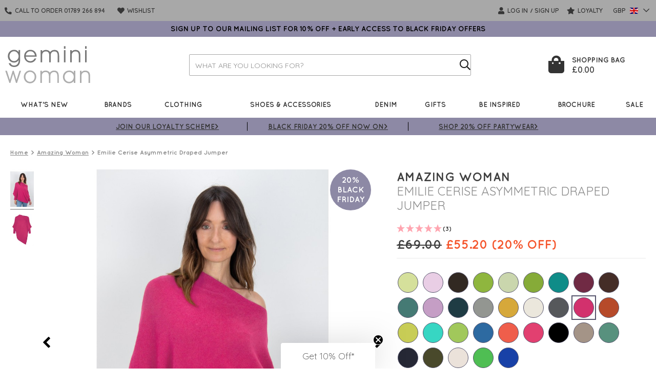

--- FILE ---
content_type: text/html; charset=UTF-8
request_url: https://www.gemini-woman.co.uk/item/Amazing-Woman/Emilie-Cerise-Asymmetric-Draped-Jumper/GTOZ
body_size: 28647
content:
<!DOCTYPE html>
<html lang="en">
   <head>
      <meta http-equiv="Content-Type" content="text/html; charset=utf-8" />
      <title>Amazing Woman Emilie Cerise Asymmetric Draped Jumper in Cerise</title>
      <meta name="description" content="Shop the Amazing Woman Emilie Cerise Asymmetric Draped Jumper in Cerise online at Gemini Woman. Receive FREE UK next day delivery*" />
      <meta name="keywords" content="" />
      <meta name="viewport" id="viewport" content="width=device-width, initial-scale=1">
      <meta name="apple-mobile-web-app-capable" content="yes" />
      <meta name="facebook-domain-verification" content="8v632jpnai3tv6irmzkzh3lv2xauzr" />

      <link rel="preconnect" href="//fonts.googleapis.com" />
      <link rel="preconnect" href="//pro.fontawesome.com" />
      <link rel="preconnect" href="//foursixty.com" />
      <link rel="preconnect" href="//d3lazpv835634a.cloudfront.net" />
      <link rel="preconnect" href="//www.google-analytics.com" />
      <link rel="preconnect" href="//www.paypal.com" />
      <link rel="preconnect" href="//fonts.gstatic.com" />
      <link rel="preconnect" href="//connect.facebook.net" />
      <link rel="preconnect" href="//www.paypalobjects.com" />
      <link rel="preconnect" href="//t.paypal.com" />
      <link rel="preconnect" href="//www.facebook.com" />

      <script type="text/javascript">
   dataLayer = [{
      'ecommerce': {
         'detail': {
            'products': [
               {"id":"784979","name":"Emilie Cerise Asymmetric Draped Jumper","brand":"Amazing Woman","category":"Amazing Woman","price":"55.2"}            ]
         }
      }
   }];
</script>
<script>
    window.sfDataLayer = window.sfDataLayer || [];
    window.sfDataLayer.push({
        "ecommerce": {
            "view": {
                "sku": "770942",
                "name": "Emilie Cerise Asymmetric Draped Jumper",
                "variant": "Colour: Pink",
                "price": 55.2, // ex tax price
                "currency": "GBP"
            }
        }
    });
</script><!-- Google Tag Manager -->
<script>(function(w,d,s,l,i){w[l]=w[l]||[];w[l].push({'gtm.start':
new Date().getTime(),event:'gtm.js'});var f=d.getElementsByTagName(s)[0],
j=d.createElement(s),dl=l!='dataLayer'?'&l='+l:'';j.async=true;j.src=
'https://www.googletagmanager.com/gtm.js?id='+i+dl;f.parentNode.insertBefore(j,f);
})(window,document,'script','dataLayer','GTM-KCJ536');</script>
<!-- End Google Tag Manager -->
       
      <link rel="preload" as="font" href="//fonts.googleapis.com/css?family=Quicksand:400,600,700%7CLora:400italic,400&display=swap" onload="this.onload=null;this.rel='stylesheet'" crossorigin>
       <noscript><link rel="stylesheet" as="font" href="//fonts.googleapis.com/css?family=Quicksand:400,600,700%7CLora:400italic,400&display=swap" type="text/css"></noscript>

      
      <link rel="stylesheet" href="https://pro.fontawesome.com/releases/v5.14.0/css/all.css" integrity="sha384-VhBcF/php0Z/P5ZxlxaEx1GwqTQVIBu4G4giRWxTKOCjTxsPFETUDdVL5B6vYvOt" crossorigin="anonymous">

               <meta name="verify-v1" content="" />

                     <meta name="msvalidate.01" content="3E3C0614FFE76694D3AE1F492FDA79B8" />
         
                     <meta name="google-site-verification" content="hXMtkB-Vm8ZDd-lTZpnWgNtS0_TN4VnPeGpX2wmVdlM" />
                     <meta name="google-site-verification" content="2oD5aNqKNrO-AS3vNobAenK7-bVYmCbOFpWuRGM_9LA" />
                     <meta name="google-site-verification" content="rCsm65VxfxPPvZnAhvpMtWZ_Oa4Hm0AqKrTPJAIJLaM" />
         
         <meta name="p:domain_verify" content="e3177ac982c443c32bfc38542edb30bd" />
         <script type="text/javascript">var WRInitTime=(new Date()).getTime();</script>
      <!--facebook-->
	<meta property="og:title" content="Cerise Emilie Cerise Asymmetric Draped Jumper" />
	<meta property="og:type" content="product" />
	<meta property="og:url" content="/item/Amazing-Woman/Emilie-Cerise-Asymmetric-Draped-Jumper/GTOZ" />
	<meta property="og:image" content="https://d3lazpv835634a.cloudfront.net/product-media/4EX6/1005/1985/Emilie-Cerise-Asymmetric-Draped-Jumper-2.jpg" />
	<meta property="og:description" content="Shop the Amazing Woman Emilie Cerise Asymmetric Draped Jumper in Cerise online at Gemini Woman. Receive FREE UK next day delivery*" />
	<meta property="og:site_name" content="Gemini Woman" />
	<meta property="og:price:amount" content="55.20" />
	<meta property="og:price:currency" content="GBP" />
	<!--twitter-->
	<meta name="twitter:card" content="product" />
	<meta name="twitter:site" content="@Gemini_Fashion" />
	<meta name="twitter:title" content="Cerise Emilie Cerise Asymmetric Draped Jumper" />
	<meta name="twitter:description" content="Shop the Amazing Woman Emilie Cerise Asymmetric Draped Jumper in Cerise online at Gemini Woman. Receive FREE UK next day delivery*" />
	<meta name="twitter:creator" content="@Gemini_Fashion" />
	<meta name="twitter:image" content="https://d3lazpv835634a.cloudfront.net/product-media/4EX6/1005/1985/Emilie-Cerise-Asymmetric-Draped-Jumper-2.jpg" />
	<meta name="twitter:data1" content="&#163;55.20" />
	<meta name="twitter:label1" content="PRICE" />
	<meta name="twitter:data2" content="Middlesbrough, UK" />
	<meta name="twitter:label2" content="LOCATION" />
	<!--google-->
	<meta itemprop="name" content="Cerise Emilie Cerise Asymmetric Draped Jumper" />
	<meta itemprop="description" content="Shop the Amazing Woman Emilie Cerise Asymmetric Draped Jumper in Cerise online at Gemini Woman. Receive FREE UK next day delivery*" />
	<meta itemprop="image" content="https://d3lazpv835634a.cloudfront.net/product-media/4EX6/1005/1985/Emilie-Cerise-Asymmetric-Draped-Jumper-2.jpg" />
	<!--pinterest-->
	<meta name="product:price:amount" content="55.20" />
	<meta name="product:price:currency" content="GBP" />
	
      <script>
         (function() {
            var viewport = document.getElementById('viewport');
            if ( navigator.userAgent.match(/iPad/i) ) {
               viewport.setAttribute("content", "width=device-width, initial-scale=1.0, minimum-scale=0.5, maximum-scale=1.0");
            }
         }(document));
      </script>

      <link rel="shortcut icon" href="/images/favicon.ico"/>
      <link rel="apple-touch-icon" href="/apple-touch-icon.png" />
      <link rel="apple-touch-icon" sizes="57x57" href="/images/apple-touch-icons/apple-touch-icon-57x57.png" />
      <link rel="apple-touch-icon" sizes="72x72" href="/images/apple-touch-icons/apple-touch-icon-72x72.png" />
      <link rel="apple-touch-icon" sizes="76x76" href="/images/apple-touch-icons/apple-touch-icon-76x76.png" />
      <link rel="apple-touch-icon" sizes="114x114" href="/images/apple-touch-icons/apple-touch-icon-114x114.png" />
      <link rel="apple-touch-icon" sizes="120x120" href="/images/apple-touch-icons/apple-touch-icon-120x120.png" />
      <link rel="apple-touch-icon" sizes="144x144" href="/images/apple-touch-icons/apple-touch-icon-144x144.png" />
      <link rel="apple-touch-icon" sizes="152x152" href="/images/apple-touch-icons/apple-touch-icon-152x152.png" />

               <link rel="canonical" href="https://www.gemini-woman.co.uk/item/Amazing-Woman/Emilie-Cerise-Asymmetric-Draped-Jumper/GTOZ" />
          <style id="critical">#main-nav-mobile{display:none;}@charset "UTF-8";@import url(https://fonts.googleapis.com/css?family=Quicksand&display=swap);#header,img{max-width:100%}.MagicZoom,.btn,.mz-figure,input{vertical-align:middle}body,html{height:100%}fieldset,form,img{border-style:none}a{color:#333;text-decoration:underline}#header_box_signup.white-popup .popup-content .success-text a,#nav .top-links a,.btn,.btn-close,.footer-frame a,.footer-nav a,.lightbox .btn-close,.mz-button,.nav ul a,.nav-opener,.product-item a,.scroll-top,.shopping-bag .opener{text-decoration:none}.MagicZoom,.mz-figure,.mz-zoom-window>img{-webkit-backface-visibility:hidden}@font-face{font-family:FontAwesome;src:url(/fonts/fontawesome-webfont.eot?v=4.2.0);src:url(/fonts/fontawesome-webfont.eot?#iefix&v=4.2.0) format("embedded-opentype"),url(/fonts/fontawesome-webfont.woff?v=4.2.0) format("woff"),url(/fonts/fontawesome-webfont.ttf?v=4.2.0) format("truetype"),url(/fonts/fontawesome-webfont.svg?v=4.2.0#fontawesomeregular) format("svg");font-weight:400;font-style:normal;font-display:swap}@font-face{font-family:Quicksand;font-style:normal;font-weight:400;src:local("Quicksand Regular"),local("Quicksand-Regular"),url(/fonts/quicksand.ttf) format("truetype");font-display:swap}@font-face{font-family:Quicksand;font-style:normal;font-weight:700;src:local("Quicksand Bold"),local("Quicksand-Bold"),url(/fonts/quicksand-bold.ttf) format("truetype");font-display:swap}.footer-holder .block:after,.header-holder:after,.navbar .holder:after,.top-panel .panel:after{content:" ";display:block;clear:both}#nav .top-links ul,.accordion,.breadcrumbs,.footer-nav ul,.main-nav ul,.product-item,.shopping-bag .item-list,.social-network{margin:0;padding:0;list-style:none}h1,h2,p{margin:0 0 1.2em}html{box-sizing:border-box;font-size:62.5%}*{font-size:100.01%;max-height:1000000px}*,:after,:before{box-sizing:inherit}body{background:#fff;margin:0;color:#3f3f3f;font:700 1.2em/1.8333em Quicksand,sans-serif;min-width:1024px;overflow-y:scroll;-webkit-text-size-adjust:100%;-ms-text-size-adjust:none}figure,footer,header,main,nav,section{display:block}img{vertical-align:top}input{border-radius:0;font:100% Quicksand,sans-serif}.mz-button:before,.slick-next:before,.slick-prev:before{-webkit-font-smoothing:antialiased;-moz-osx-font-smoothing:grayscale}fieldset,form{margin:0;padding:0}button::-moz-focus-inner,input::-moz-focus-inner{border:0;padding:0}button,input[type=submit]{-webkit-appearance:button}input[type=email],input[type=search],input[type=text]{margin:0;padding:4px 7px;border:1px solid #3f3f3f;-webkit-appearance:none}input[type=search]{-webkit-appearance:textfield;box-sizing:content-box}input[type=search]::-webkit-search-cancel-button,input[type=search]::-webkit-search-decoration{-webkit-appearance:none}input::-webkit-inner-spin-button,input::-webkit-outer-spin-button{-webkit-appearance:none;margin:0}h1,h2{font-family:Quicksand,sans-serif;line-height:1.2em}h1{font-size:3.17em;line-height:1.05;text-transform:uppercase}@media only screen and (max-width:1023px){h1{font-size:2.5em}}h2{font-size:2.67em}table{border-collapse:collapse;border-spacing:0}.slick-next,.slick-prev{position:absolute;display:block;height:20px;width:20px;line-height:0;font-size:0;background:0 0;color:transparent;top:50%;margin-top:-10px;padding:0;border:none;outline:0}.slick-track{margin:0 auto}.slick-prev.slick-disabled:before{opacity:.25}.slick-next:before,.slick-prev:before{font-family:FontAwesome;line-height:1;color:#000;opacity:.75}.slick-prev{left:-25px}.slick-prev:before{content:"\f104";font-size:60px}.slick-next:before{content:"\f105";font-size:60px}.btn,.link,.size-guide-popup{font-size:14px}.slick-next{right:-25px}@media all and (max-width:63.99em){.slick-prev{left:0}.slick-next{right:0}}.mfp-hide{display:none!important}.MagicZoom,.flag-icon,.mz-figure{display:inline-block;position:relative}button::-moz-focus-inner{padding:0;border:0}.white-popup{background:#FFF;padding:20px;margin:20px auto;width:auto;position:relative;max-width:820px}.size-guide-popup{background:#fff;font-weight:400;margin:20px auto;padding:40px;position:relative;text-align:left;width:90%}@media all and (max-width:47.99em){.size-guide-popup{padding:20px}}.flag-icon{background-size:contain;background-position:50%;background-repeat:no-repeat;width:1.3333333333em;line-height:1em}.flag-icon:before{content:'\00a0'}.flag-icon-gbp{background-image:url(/images/layout/flags/gbp.svg)}.flag-icon-eur{background-image:url(/images/layout/flags/eur.svg)}.flag-icon-usd{background-image:url(/images/layout/flags/usd.svg)}.flag-icon-cad{background-image:url(/images/layout/flags/cad.svg)}.MagicZoom,.mz-button,.mz-figure,.mz-lens,.mz-thumb img,.mz-zoom-window{-webkit-box-sizing:border-box;box-sizing:border-box}.MagicZoom,.mz-figure{outline:0!important;font-size:0!important;line-height:100%!important;direction:ltr!important;z-index:1;margin:0 auto;-webkit-touch-callout:none;backface-visibility:hidden}.MagicZoom{-webkit-transform:translate3d(0,0,0);-ms-touch-action:pan-y;touch-action:pan-y}figure.mz-figure{overflow:hidden;margin:0!important;-webkit-transform-style:preserve-3d;transform-style:preserve-3d}.MagicZoom img,.mz-figure img{border:0!important;margin:0!important;outline:0!important;padding:0!important}.MagicZoom>img,.mz-figure>img{width:100%;height:auto}.mz-lens,.mz-zoom-window{position:absolute!important;overflow:hidden!important}.mz-lens img,.mz-zoom-window img{position:absolute!important;max-width:none!important;max-height:none!important}.mz-zoom-window{z-index:2000000000;-webkit-transform:translate3d(0,0,0);transform:translate3d(0,0,0)}.mz-zoom-window img{width:auto;height:auto;left:-1000%;right:-1000%;top:-1000%;bottom:-1000%;margin:auto!important;-webkit-transform-origin:50% 50%!important;-ms-transform-origin:50% 50%!important;transform-origin:50% 50%!important}.mz-lens{opacity:0;border:1px solid #aaa;border-color:rgba(170,170,170,.7);box-shadow:0 0 5px rgba(0,0,0,.3);z-index:10}.mz-zoom-window{background:#fff;box-shadow:0 0 3px rgba(0,0,0,.2)}.mz-zoom-window>img{-webkit-transform:translate3d(0,0,0) scale(1);transform:translate3d(0,0,0) scale(1);backface-visibility:hidden}.mz-button{background:0 0;border:0;position:absolute;top:50%;transform:translateY(-50%);display:block;z-index:100;font-size:24px;color:#000}.btn,.btn-close,.mz-thumb,a[data-zoom-id]{display:inline-block}.mz-button:before{font-family:FontAwesome;speak:never;font-style:normal;font-weight:400;font-variant:normal;text-transform:none;line-height:1}.btn,.btn-close,.footer-frame,.lightbox .btn-close,.nav,.product-heading,.product-item .heading,.top-panel__main,.top-panel__newsletter{text-transform:uppercase}.mz-button.mz-button-prev{left:0;right:unset}.mz-button.mz-button-prev:before{content:"\f053"}.mz-button.mz-button-next{left:unset;right:0}.mz-button.mz-button-next:before{content:"\f054"}#header .bottom-panel:after,.nav ul:after,.pagination a:after,.product-item .visual .holder:before{content:''}.mz-thumb,a[data-zoom-id]{line-height:0;outline:0}.mz-thumb img,a[data-zoom-id] img{padding-bottom:4px;border:0;border-bottom:2px solid transparent;box-sizing:border-box}.mz-thumb.mz-thumb-selected img{border-bottom-color:#b4b4b4}.btn{background:#fff;border:0;color:#333;line-height:16px;padding:13px 20px 11px;position:relative;text-align:center}.btn.btn-primary,.btn.gray-dark{background:#333;color:#fff}.btn.btn-primary{padding:13px 25px 11px}.btn.btn-add{background:#f5552c;border:0;color:#fff;margin-bottom:10px}.btn.btn-info{background:#fcfcfc;color:#a2a2a2;padding:17px 20px 15px}@media all and (max-width:47.99em){.btn{padding:18px 19px 16px}}.btn-close{vertical-align:top;position:relative;color:#333;padding:1px 13px 5px 0}.link,.product-form .text-holder i{display:inline-block;vertical-align:middle}.link{line-height:17px;margin:0 0 15px}.newsletter-form legend,.product-form legend,.search-form legend{position:absolute;top:-9999px;left:-9999px}.search-form{width:65.6%;max-width:550px;margin:0 auto}@media all and (max-width:63.99em){.search-form{width:75%}}.search-form label{display:none}.search-form .text-frame,.search-form .text-holder{overflow:hidden}.search-form .text-holder{border:1px solid #A8A8A8;border-radius:2px}@media all and (max-width:47.99em){.search-form{position:static;padding:0;bottom:15px;left:0;width:100%;float:none}.search-form .text-holder{margin:0 10px}}.search-form input[type=search]{display:block;width:100%;height:40px;margin:0;padding:9px 11px 7px;border:0;background:0 0;font-size:1em;-moz-box-sizing:border-box;-webkit-box-sizing:border-box;box-sizing:border-box}.search-form input[type=search]::-webkit-input-placeholder{color:#8b8b8b}.search-form input[type=search]::-moz-placeholder{color:#8b8b8b}.search-form input[type=search]:-moz-placeholder{color:#8b8b8b}.search-form input[type=search]:-ms-input-placeholder{color:#8b8b8b}@media all and (max-width:63.99em){.search-form input[type=search]{font-size:13px;color:#8b8b8b}}.search-form button[type=submit]{float:right;width:53px;height:40px;background:0 0;border:0;margin:0;padding:0}@media all and (max-width:47.99em){.search-form input[type=search]{font-size:14px;line-height:16px}.search-form button[type=submit]{width:43px}}.search-form .fa-search{display:block;font-size:21px;font-weight:500;line-height:25px;margin:1px 0 0 12px;color:#191919}.sizing td,.sizing th,.sizing tr{border:1px solid #ccc}.product-form{padding-top:15px;z-index:100}@media all and (max-width:63.99em){.product-form{padding:5px 6px 0 0;line-height:12px}}@media all and (max-width:47.99em){.product-form{float:none;font-size:13px;line-height:16px;padding:10px 0 0;text-align:center;width:100%}}.product-form .box{padding:29px 0}@media all and (max-width:63.99em){.product-form .box{padding:24px 0}}@media all and (max-width:47.99em){.product-form .box{padding:0 10px}}.product-form button.btn{width:calc(100% - 95px)}@media all and (max-width:81.24em){.product-form button.btn{width:100%}}.product-form button.btn.btn-add{padding:17px 5px;font:700 1.167em/1.143em Quicksand,sans-serif}.product-form button.btn.add-to-wishlist{border:1px solid #ebebeb;margin-bottom:10px}.product-form .text-holder{padding-bottom:13px}.product-form .text-holder p{margin:0 0 12px}.product-form .text-holder i{margin:0 6px 0 0;font-size:2em;line-height:1.083em}.bag span,.footer-frame .col,.footer-frame .tel-holder span,.pagination img,.product-item li,.slide img,.top-panel .tel-holder{vertical-align:top}@media all and (max-width:63.99em){.product-form .text-holder i{font-size:14px;line-height:16px;margin:-3px 6px 0 0}}@media all and (max-width:47.99em){.product-form .text-holder{padding:0 50px 7px}.product-form .text-holder i{font-size:17px;line-height:17px}.product-form .text-holder p{margin:0 0 12px}}.product-form .size-prompt{color:#f5552c;display:none;max-width:282px;padding:10px 0;text-align:center}.ruk_rating_snippet{margin-top:20px;min-height:25px}.ruk_rating_snippet .ruk-icon-empty-star-01{display:none}.product-heading{line-height:2em}.product-heading .ruk_rating_snippet{min-height:30px}.product-heading .price-holder{font-size:2em}@media all and (max-width:47.99em){.product-form .size-prompt{padding:0 0 20px}.product-heading{padding-bottom:10px;text-align:center;width:100%}.product-heading .price-holder{font-size:1.5em}}.product-heading .description{display:block;font-weight:400;color:#8b8b8b}.free-delivery-threshold span{color:#f5552c}.product-heading h1{font-size:2em;line-height:1.2em;margin:0 0 12px}@media all and (max-width:47.99em){.product-heading h1{font-size:24px}}.product-heading .product-free-delivery{font-size:13px;margin-top:.5rem}.free-delivery-threshold{display:block;padding:20px 5px 5px;text-align:center}.lightbox{background:#fff;border:1px solid #ebebeb;display:none;position:absolute;top:297px!important;width:960px}@media all and (max-width:63.99em){.lightbox{width:100%;top:324px!important}}.lightbox .btn-close{position:absolute;right:0;top:14px;font-size:12px;line-height:15px;color:#414141;padding:0 17px 0 0;z-index:999;overflow:hidden}.lightbox .slide{text-align:center;padding:0}.lightbox .btn-next,.lightbox .btn-prev{position:absolute;top:50%;margin:376px 0 0;width:42px;height:86px;left:0;text-indent:-9999px;overflow:hidden;background:url(/images/layout/sprite.png) -55px -233px no-repeat}.lightbox .btn-next{left:auto;right:0;background-position:-12px -233px}.lightbox .pagination{background-color:#fff;top:39px;left:0;bottom:auto;padding:0;list-style:none}.lightbox .photo a{position:relative;top:0;left:0;width:100%}.lightbox .carousel{height:100%;position:relative}.lightbox .carousel .mask{height:100%;width:60%;float:right;padding-right:100px}.lightbox .pagination li a,.lightbox .pagination li.active a,.lightbox .pagination li.active a:after{height:auto;width:auto}.lightbox .photo{overflow:hidden}.lightbox .pagination{float:left;position:static;display:block;margin-top:40px;width:20%}.lightbox .pagination li{padding:0;margin-left:100px;margin-bottom:30px;float:left}.lightbox .pagination li a{text-indent:0;border-radius:0}.lightbox .pagination li.active,.lightbox .pagination li.active a{padding:0}#overlay{position:fixed!important;top:0!important;left:0!important;width:100%!important;height:100%!important;min-height:100%!important;opacity:.65!important;z-index:1000!important;background-color:#000!important}@media all and (max-width:63.99em){.lightbox .pagination li{margin-left:25%}}.sizing{margin-bottom:30px}.sizing td,.sizing th{padding:5px 0;text-align:center}.sizing th{width:80px}.sizing caption{margin-bottom:10px;text-align:left}.t-heading{font-weight:700;margin-bottom:15px}#header_box_signup.white-popup>div>div{width:348px;text-align:center;float:left}#header_box_signup.white-popup{max-width:612px;padding:0;overflow:hidden}@media all and (max-width:47.99em){#header_box_signup.white-popup>div>div{width:100%;padding-bottom:50px}#header_box_signup.white-popup div.newsletter-image{display:none}}#header_box_signup.white-popup div.newsletter-image{width:258px}#header_box_signup.white-popup div.newsletter-image .success-image{display:none}#header_box_signup.white-popup .popup-content{font-size:16px;font-weight:400;padding:20px 10px 0;max-height:500px;overflow:auto}#header_box_signup.white-popup .popup-content span.offer{display:block;font-size:44px;font-weight:400;line-height:1;margin-bottom:20px;margin-top:20px}#header_box_signup.white-popup .popup-content span.offer-subtext{display:block;font-size:18px;margin-bottom:2px}#header_box_signup.white-popup .popup-content span.additional-text{display:inline-block;padding:0 30px}#header_box_signup.white-popup .popup-content .success-text{display:none;text-align:center}#header_box_signup.white-popup .popup-content .success-text span{display:block;font-weight:400;margin-bottom:30px;margin-top:30px}#header_box_signup.white-popup .popup-content .success-text span:first-child{font-size:32px}#header_box_signup.white-popup .popup-content .success-text p{font-size:22px;margin-bottom:10px}#header_box_signup.white-popup .popup-content .success-text p span{color:#000;display:inline;line-height:initial}#header_box_signup.white-popup .popup-content .success-text a{background:#000;color:#FFF;display:inline-block;font-size:16px;margin:0 auto;padding:10px 30px}#header_box_signup.white-popup .popup-content .popup-form-errors{color:red;margin-top:10px}#header_box_signup.white-popup .popup-content .newsletter-form-popup{padding-top:1rem}#header_box_signup.white-popup .popup-content .newsletter-form-popup__input{position:relative;width:100%;height:40px;border:1px solid #ebebeb;margin-bottom:1rem}#header_box_signup.white-popup .popup-content .newsletter-form-popup__input i{position:absolute;top:50%;left:1rem;transform:translateY(-50%);font-size:14px;line-height:14px;color:#939393}#header_box_signup.white-popup .popup-content .newsletter-form-popup__input i.fa-phone{transform:translateY(-50%) rotate(90deg)}#header_box_signup.white-popup .popup-content .newsletter-form-popup__input input{height:38px;width:calc(100% - 31px);margin-left:30px;font:700 12px/14px Quicksand,sans-serif;color:#939393;border:none}#header_box_signup.white-popup .popup-content .newsletter-form-popup input[type=submit]{display:flex;justify-content:center;align-items:center;text-align:center;width:100%;height:40px;padding:.25rem;font:700 12px/14px Quicksand,sans-serif;color:#fff;background:#333;border:0;margin:0}.listing-section{-moz-box-sizing:border-box;-webkit-box-sizing:border-box}#header,.cookie-compliance-message,.footer-holder,.listing-section,.nav,.product-gallery .additional-images,.product-gallery .additional-images *,.product-item li,.top-panel.fixed .panel{box-sizing:border-box}#footer{width:100%;display:table-footer-group}@media all and (max-width:63.99em){.footer-holder{padding:0}}.footer-holder .block{padding:0 10px;padding-top:67px;padding-bottom:74px;border-bottom:1px solid #e6e5e5;background:#ebebeb}@media all and (max-width:63.99em){.footer-holder .block{padding:0;padding:31px 15px 32px}}@media all and (max-width:47.99em){.footer-holder .block{padding:0;padding:33px 10px 0}}.footer-holder .block-holder{position:relative;max-width:1920px;padding:0 10px;margin:0 auto}.footer-frame{overflow:hidden;margin-bottom:44px}.footer-frame .nav-block{float:left;width:100%}@media all and (max-width:63.99em){.footer-frame{margin-bottom:22px}.footer-frame .nav-block{float:right;width:100%;padding-top:1px;text-align:right}}@media all and (max-width:47.99em){.footer-holder .block-holder{padding-bottom:129px}.footer-frame{margin-bottom:34px}.footer-frame .nav-block{float:left;width:100%;text-align:center}}.footer-frame .opener{display:none;position:relative;padding:3px 32px 4px 0;font-size:11px;line-height:14px;color:#333}@media all and (max-width:63.99em){.footer-frame .opener{display:inline-block;vertical-align:top}.footer-frame .columns{clear:both;display:none;padding-top:10px;text-align:left}}.footer-frame .opener i{position:absolute;top:-1px;right:0;font-size:25px;line-height:25px}.footer-frame .opener .hidden{display:none}.footer-frame .columns{overflow:hidden;letter-spacing:-4px}.footer-frame .col{display:inline-block;letter-spacing:0;padding-right:50px}.footer-frame .title{display:block;margin-bottom:14px;font-size:1.167em;line-height:1.143em}@media all and (max-width:47.99em){.footer-frame .columns{padding-top:20px}.footer-frame .col{display:block;width:100%;padding:0 0 10px;text-align:center}.footer-frame .title{margin-top:4px}}.footer-frame .social-network{float:right;margin:0 -10px 10px 0;text-align:initial}@media all and (max-width:63.99em){.footer-frame .social-network{display:inline-block;float:none;margin:0 0 0 30px;vertical-align:top;width:45%}.footer-frame .social-network a{background-size:210px 125px}}.footer-frame .social-network li{padding:0 11px 8px 0}@media all and (max-width:47.99em){.footer-frame .social-network{display:block;float:none;width:auto;margin:0 -25px 0 0;text-align:center}.footer-frame .social-network li{padding:0 20px 20px 0}}.footer-frame .social-network a{width:22px;font-size:0}.navbar,.product-item{font-size:1.167em;line-height:1.143em}.footer-frame .social-network .pinterest{background-position:0 -30px}@media all and (max-width:63.99em){.footer-frame .social-network .pinterest{background-position:0 -60px}}@media all and (max-width:47.99em){.footer-frame .social-network a{width:31px;height:30px}.footer-frame .social-network .pinterest{background-position:0 -85px}}.footer-frame .social-network .facebook{background-position:-30px -30px}@media all and (max-width:63.99em){.footer-frame .social-network .facebook{background-position:-25px -60px}}@media all and (max-width:47.99em){.footer-frame .social-network .facebook{background-position:-34px -85px}}.footer-frame .social-network .twitter{background-position:-60px -30px}@media all and (max-width:63.99em){.footer-frame .social-network .twitter{background-position:-50px -60px}}@media all and (max-width:47.99em){.footer-frame .social-network .twitter{background-position:-70px -85px}}.footer-frame .social-network .instagram{background-position:-120px -30px}.footer-frame .info-box{float:right;width:25%;padding-left:10px;text-align:right;font-size:1.167em;line-height:1.143em}.footer-frame .tel-holder{margin-bottom:14px}@media all and (max-width:63.99em){.footer-frame .social-network .instagram{background-position:-100px -60px}.footer-frame .info-box{float:left;width:60%;padding:0 10px 0 0;font-size:11px;line-height:14px;text-align:left}.footer-frame .tel-holder{display:inline-block;vertical-align:top;margin:5px 13px 0 0}}@media all and (max-width:47.99em){.footer-frame .social-network .instagram{background-position:-140px -85px}.footer-frame .info-box{position:absolute;z-index:1;bottom:14px;left:0;float:none;width:100%;padding:0;text-align:center;font-size:15px;line-height:18px;color:#7a7a7a}.footer-frame .info-box a{color:#7a7a7a}.footer-frame .tel-holder{display:block;margin:0 0 17px}}.footer-frame .tel-holder span{display:inline-block;padding-right:5px}.footer-nav a{color:#7e7e7e}@media all and (max-width:63.99em){.footer-nav a{display:block;padding:5px 0}}.scroll-top{bottom:150px;color:#d3d3d3;display:none;font-size:60px;opacity:.7;position:fixed;right:20px;z-index:10}.scroll-top span{direction:ltr;display:none;text-indent:-9999px}#header{z-index:999}@media all and (max-width:63.99em){#header{max-width:none;padding:0;position:relative}}#header .bottom-panel{padding:10px 0 9px;background:#fdcccd;text-align:center;font-size:1.1em;line-height:1.125em;color:#fff}#header .bottom-panel .wrap{margin:0 auto;max-width:960px;padding:0 10px;z-index:999}#header .bottom-panel .col-count-3 p{float:left;width:33.33%}#header .bottom-panel p{margin:0;border-right:1px solid #000}#header .bottom-panel p:last-child{border-right:0}@media all and (max-width:47.99em){.scroll-top{bottom:125px}#header .bottom-panel p{display:none}#header .bottom-panel p.mobile-show{border:0;display:block;float:none;width:100%}}#header .bottom-panel:after{clear:both;display:block}.top-panel__main{position:relative;padding-top:15px;padding-bottom:8px;background:#A8A8A8;font-size:1em;line-height:1em;color:#fff}@media all and (max-width:63.99em){.top-panel__main{padding:0 0 0 15px}.top-panel{position:relative}}@media all and (max-width:47.99em){.top-panel__main{padding:0;background:#ebebeb}}.top-panel.fixed{left:0;position:fixed;right:0;top:0;z-index:99}.top-panel.fixed .panel{margin:0 auto;padding:0 10px;max-width:1920px}@media all and (max-width:63.99em){.top-panel.fixed .panel{margin:auto;padding:0;width:auto}.top-panel.fixed{left:auto;position:static;right:auto;top:auto}}.top-panel__newsletter{display:block;width:100%;padding:.5rem;text-align:center;font-size:14px;color:#fff;background-color:#000}.top-panel .tel-holder{display:inline-block;margin-right:25px;max-width:222px}.top-panel .link-holder{display:none;padding-top:9px}@media all and (max-width:63.99em){.top-panel .link-holder{display:inline-block;vertical-align:top}}.top-panel .link{display:inline-block;vertical-align:middle;margin:0 13px 0 0;color:#333;font-size:25px;line-height:30px}@media all and (min-width:48em){.top-panel .link{display:none;font-size:25px;line-height:25px;margin:1px 11px 0 0}}.top-panel .link.tel-link{margin-right:23px}@media all and (max-width:63.99em){.top-panel .link.tel-link{display:none}}@media all and (max-width:47.99em){.top-panel .link-holder{padding-top:0}.top-panel .link.tel-link{display:inline-block;margin:0 10px 0 0}}@media all and (max-width:63.99em){.top-panel .link.acc-link{display:none}}@media all and (max-width:47.99em){.top-panel .link.acc-link{display:inline-block}}.top-panel .link.basket{width:30px;height:30px;background:url(/images/sprite@2x.png) -210px -101px no-repeat;background-size:252px 150px;font-size:0;margin:0}@media all and (max-width:63.99em){.top-panel .link.basket{position:relative}.top-panel .link.basket .basket-count-badge{border:1px solid #ebebeb;background-color:#f5552c;border-radius:5px;color:#fff;display:none;font-size:11px;font-weight:400;line-height:11px;padding:4px 5px 2px;position:absolute;right:-2px;top:-5px;min-width:15px;text-align:center;font-family:sans-serif}.top-panel .currency-switch{display:none}}.top-panel .currency-switch .fa-chevron-up,.top-panel .tel-link .tel{display:none}@media all and (max-width:47.99em){.top-panel .link.basket{background-position:-175px -85px;background-size:210px 125px;height:23px;margin-right:11px;width:18px}.top-panel .link.basket .basket-count-badge{right:-10px;top:-8px}}.top-panel .currency-switch{float:right;font-weight:600;margin-left:4px}.top-panel .currency-switch .opener-holder{min-height:13px}.top-panel .currency-switch .fa-chevron-down,.top-panel .currency-switch .fa-chevron-up{float:right;font-weight:500;margin:-1px 0 0 8px}.top-panel .currency-switch .drop{background:#fff;border:solid #d9d9d9;border-width:0 1px 1px;box-shadow:-6px 6px 8px 2px rgba(0,0,0,.1);display:none;left:0;padding:2px 0 14px 18px;position:absolute;right:0;top:100%;z-index:2}.top-panel .currency-switch .drop .cswitcher{display:block;margin-top:16px}.top-panel .flag-icon{margin:0 3px 0 5px}.header-holder{padding:90px 0 0}.logo{margin:0;width:167px}@media all and (max-width:63.99em){.header-holder{padding:11px 16px 26px}.logo{margin-top:7px}}@media all and (max-width:47.99em){.header-holder{padding:10px 0}.logo{float:none;position:absolute;top:18px;left:10px;width:153px;height:19px;margin:0}.navbar{float:none;width:100%}}.navbar{display:flex;width:100%;max-width:1920px;padding:0 10px;margin:0 auto;min-height:70px;align-items:center}.navbar .holder{flex:1}@media all and (min-width:64em){.navbar .holder{margin-left:40px}}@media all and (max-width:63.99em){.navbar{font-size:15px;line-height:18px}.navbar .holder{margin-right:20px;padding-top:8px}}@media all and (max-width:47.99em){.navbar .holder{margin:0;padding:0}.shopping-bag{display:none}}.shopping-bag{position:relative;color:#191919}.shopping-bag .opener{position:relative;display:flex;align-items:center;color:#333!important}.shopping-bag .shopping-bag-icon{position:relative;z-index:3}@media all and (min-width:64em){.shopping-bag{margin-right:50px}.shopping-bag .shopping-bag-icon{margin-right:15px}}.shopping-bag .shopping-bag-icon .fas{display:inline-block;font-size:35px;min-height:37px;min-width:30px;padding-bottom:2px}.shopping-bag .shopping-bag-icon .fas:before{width:30px;height:37px}.shopping-bag .shopping-bag-icon .shopping-items-counter{position:absolute;top:21px;right:-7px;display:block;width:20px;height:20px;background:#C72D2D;color:#fff;border-radius:50%;font-size:13px;font-weight:600;line-height:20px;text-align:center}.shopping-bag .shopping-bag-icon .shopping-items-counter:empty{display:none}.shopping-bag .shopping-bag-info{text-align:left;z-index:3}.shopping-bag .drop{display:none;position:absolute;z-index:2;top:-20px;left:50%;width:calc(100% + 100px);background:#fff;border:1px solid #d9d9d9;box-shadow:-6px 6px 8px 2px rgba(0,0,0,.1);text-align:left;transform:translateX(-50%)}.shopping-bag .drop-holder{padding:80px 0 0}.shopping-bag .item-list{max-height:598px;overflow:auto;padding:0 14px;text-align:left}.shopping-bag .item-list li{padding:17px 0 20px;border-bottom:1px solid #d9d9d9}.shopping-bag .item-list li:first-child{padding-top:0}.shopping-bag .free-delivery-threshold{font-size:12px}.shopping-bag .btn-holder{padding:15px 14px}.shopping-bag .btn-holder .btn{width:calc(50% - 7px);padding:13px 10px 11px;margin:0}.shopping-bag .btn-holder .btn.btn-primary{float:left}.bag{position:relative;text-align:left}@media all and (max-width:63.99em){.bag{display:none}}.bag .opener-holder{padding:0}.bag span{display:inline-block;white-space:normal}.bag .fa-chevron-down,.bag .fa-chevron-up{display:none;margin:4px 0 0 5px}.bag .text{display:block;color:inherit}.bag .total-price{display:inline-block;font-size:16px;font-weight:600;margin-top:3px}.loading-overlay{background-color:#fff;display:none;height:100%;opacity:.6;position:fixed;top:0;width:100%;z-index:2000}.loading-overlay img{display:block;left:50%;margin:-35px 0 0 -35px;opacity:.6;position:fixed;top:50%;width:70px}.listing-section{width:calc(100% - 295px);width:-webkit-calc(100% - 295px);width:-moz-calc(100% - 295px);float:right;margin:0 auto;background:#fff}@media all and (max-width:63.99em){.bag .text{max-width:200px;padding-right:1px}.listing-section{position:relative;float:none;max-width:none;width:100%}}@media all and (min-width:48em) and (max-width:81.24em) and (orientation:landscape) and (-webkit-max-device-pixel-ratio:1.5){.listing-section{margin:0 5px}}.listing-section .container{max-width:1460px}.listing-section.related{max-width:none;float:none;margin:0;width:auto}.product-item{letter-spacing:-4px;color:#333;text-align:center}.product-item li{position:relative;display:inline-block;width:24.98%;padding:0 10px 33px;letter-spacing:0;text-align:center}@media all and (max-width:100em){.product-item li{width:calc(33% - 1px)}}@media all and (max-width:63.99em){.product-item li{width:24.98%}}@media all and (max-width:47.99em){.listing-section{min-width:0}.product-item{margin:0 -10px;font-size:15px;line-height:18px}.product-item li{width:49.89%;padding:0 10px 37px}}.product-item a{display:block}.product-item .visual{display:table;margin-bottom:31px;position:relative;width:100%}.product-item .visual .holder{display:table-cell;vertical-align:middle;position:relative}.product-item .visual .holder:before{display:block;padding-top:100%;width:100%}.product-item .visual .holder>.image-content{bottom:0;left:0;position:absolute;right:0;top:0}@media all and (max-width:63.99em){.product-item .visual{margin-bottom:10px}}@media all and (max-width:47.99em){.product-item .visual{margin-bottom:25px}}.product-item .visual img{width:100%;height:auto}.product-item .heading{line-height:1.167em;padding-bottom:6px}.product-item .brand-name{margin:0}@media all and (max-width:63.99em){.product-item .heading{font-size:12px;padding-bottom:0}.product-item .brand-name{margin-bottom:3px}}.product-item .description{display:block;margin-bottom:5px;color:#8b8b8b}.product-item .price-holder{padding-bottom:5px}.accessibility{position:absolute;left:-10000px;top:auto;width:1px;height:1px;overflow:hidden}.nav-sale{color:red}.drop-box{float:right;width:56%;padding-top:5px;text-align:right}@media all and (max-width:63.99em){.drop-box{padding:0;position:relative;width:60px}}@media all and (max-width:47.99em){.product-item .heading{font-size:13px;line-height:18px}.product-item .description{margin-bottom:2px}.drop-box{padding:13px 10px 8px 0;width:100%}}@media all and (max-width:63.99em){.drop-box .slide{display:none;position:absolute;z-index:999;top:100%;right:0;width:400px;overflow:hidden;padding:0 0 10px 10px;text-align:left;font-size:13px;line-height:20px}.drop-box .slide-frame{overflow:hidden;box-shadow:-5px 5px 8px 0 rgba(0,0,0,.1);background:#fff}}@media all and (max-width:47.99em){.drop-box .slide{width:90%}#nav{display:none}}#nav .top-links{display:flex;font-size:1em}#nav .top-links ul{display:flex;flex:1;min-height:12px}#nav .top-links li,.main-nav .subnav{display:inline-block;vertical-align:top}@media all and (max-width:63.99em){#nav{width:calc(100% - 60px);padding:19px 0;float:left}#nav .top-links ul{margin:0}#nav .top-links a{padding:11px 0}}#nav .top-links li{letter-spacing:0;margin:0 16px 0 0}#nav .top-links li:nth-last-child(2){margin-left:auto}#nav .top-links a{color:#fff;font-weight:600}#nav .top-links .fa,#nav .top-links .fas{margin-right:3px;min-height:13px;transform:scale(1.15)}.main-nav,.nav{background:#fff;clear:both}.nav-opener{vertical-align:top;position:relative;z-index:1000;width:56px;height:50px;color:#333;display:none}@media all and (max-width:63.99em){.nav-opener{display:inline-block;vertical-align:top}}#main-nav-mobile:not(.mm-menu),.nav-opener .hidden{display:none}@media all and (max-width:47.99em){.nav-opener{width:25px;height:25px;margin-top:2px;margin-left:3px}}.nav-opener i{position:absolute;top:50%;left:50%;margin:-13px 0 0 -15px;font-size:30px;line-height:30px}.nav,.nav ul a{position:relative}@media all and (max-width:47.99em){.nav-opener i{font-size:25px;line-height:25px;margin:0;left:0;top:0}}.nav,.nav ul{margin:0 auto}.nav{max-width:1920px;font-size:1.1em;padding-top:13px}@media all and (max-width:63.99em){.nav{display:none;padding:0 15px}.nav li{display:block;border-bottom:1px solid #e6e5e5}}.nav li{display:block}.nav li:last-child{border:0}.nav ul{border-collapse:collapse;display:table;text-align:center}.nav ul:after{clear:both;display:block}.nav ul a{display:block;padding:16px 10px}.nav>ul{display:table;border-collapse:collapse;width:100%}.nav>ul>li{display:table-cell}.nav .drop{text-transform:none;-moz-box-shadow:0 7px 30px 2px rgba(63,63,63,.3);-webkit-box-shadow:0 7px 30px 2px rgba(63,63,63,.3);background:#e6e6e6;box-shadow:0 7px 30px 2px rgba(63,63,63,.3);display:none;font-size:.93em;left:0;position:absolute;right:0;top:100%;z-index:2000}.nav .drop .content{background:#e6e6e6;color:#3f3f3f;overflow:hidden;padding:16px}.nav .drop .col{float:left;min-width:11%;padding:0 7% 0 0}.nav .drop .col-4 .col{max-width:20%}.nav .drop .col-5 .col{max-width:13%}.nav .drop .col .title{font-size:1.1em;height:20px;margin:0 0 14px;text-decoration:underline;text-transform:uppercase}.nav .drop .one-image{box-sizing:initial;float:right;max-width:250px!important;padding:0}.nav .drop .one-image+.one-image{padding:0 20px 0 0}.nav .drop ul{font-size:.97em;font-weight:700;line-height:1.4em;margin:0;text-align:left;text-transform:uppercase}.nav .drop ul a{color:#3f3f3f;display:inline;padding:0}.nav .drop ul li{float:none;margin:0 0 10px}.nav .drop .menu-image{float:right}.nav .drop .menu-image a{padding:0}.nav .drop .menu-image img{height:auto}.main-nav{padding:0 10px;color:#191919;font-size:1.1em;padding-top:13px;position:relative;text-transform:uppercase}@media all and (max-width:63.99em){.main-nav{display:none;padding:0 15px}}@media all and (max-width:47.99em){.main-nav{padding-top:10px}}.main-nav ul{display:table;margin:0 auto;text-align:center}@media all and (max-width:63.99em){.main-nav ul{display:block;text-align:left}}.main-nav li{display:table-cell;position:relative}@media all and (max-width:63.99em){.main-nav li{display:block;border-bottom:1px solid #e6e5e5}}@media all and (min-width:64em){.main-nav ul{width:880px}}.main-nav li:last-child{border:0}.main-nav .text-opener,.main-nav a{display:block;position:relative;padding:16px 2px;text-decoration:none}.main-nav .drop{display:none;left:0;margin:0;position:absolute;top:100%;z-index:200;width:200px}@media all and (max-width:63.99em){.main-nav .text-opener,.main-nav a{padding:13px 20px 11px 0}.main-nav .drop{background:#f5f5f5;width:100%;left:100%;padding:5px 0;margin-bottom:15px;position:static;top:0}}.main-nav .drop-holder{background:#e6e5e5;padding:30px 25px 15px 0;text-align:left}@media all and (max-width:63.99em){.main-nav .drop-holder{background:0 0;padding:0;margin:0}}.main-nav .subnav{padding:0 0 0 35px;font-size:.857em;line-height:1.167em}@media all and (max-width:63.99em){.main-nav .subnav{display:block;width:100%;padding:0;font-size:13px;line-height:18px}}.main-nav .subnav ul{display:block;text-align:left;width:auto}.main-nav .subnav li{display:block;margin-bottom:25px}.main-nav .subnav a{display:inline;padding:0}@media all and (max-width:63.99em){.main-nav .subnav li{border:0;margin:0}.main-nav .subnav a{display:block;padding:10px 15px;text-decoration:underline}}.accordion .opener,.main-nav .subnav a.cswitcher{text-decoration:none}.main-nav.hidden{display:none}@media all and (max-width:63.99em){.main-nav.hidden{display:block}}.two-columns{display:flex;justify-content:flex-start;align-items:stretch;padding-bottom:134px;margin:0}@media all and (max-width:63.99em){.two-columns{padding:0 0 55px}}@media all and (max-width:47.99em){.two-columns{flex-direction:column;justify-content:flex-start;align-items:flex-start;padding:0 0 35px}}.two-columns .product-image-col{width:60%;padding-right:10px}@media all and (max-width:47.99em){.two-columns .product-image-col{width:100%}}.two-columns .product-info-col{width:40%;padding-left:10px}.product-gallery .gallery-holder{width:100%}@media all and (max-width:47.99em){.two-columns .product-info-col{width:100%}.two-columns .product-info-col .product-heading{display:none}}.product-gallery{position:sticky;top:75px;display:flex;flex-direction:row-reverse;justify-content:flex-start;align-items:flex-start;text-align:center;z-index:10}@media all and (max-width:63.99em){.product-gallery{top:5px}}@media all and (max-width:47.99em){.product-gallery{float:none;overflow:hidden;padding:15px 0;width:100%;flex-direction:column}.product-gallery .gallery-holder,.product-gallery .gallery-holder .zoom-gallery,.product-gallery .gallery-holder a,.product-gallery .gallery-holder figure{width:100%}}.product-gallery .additional-images{display:flex;flex-direction:column;justify-content:flex-start;align-items:center;width:80px;padding-right:20px}@media all and (max-width:81.24em){.product-gallery .additional-images{width:60px;padding-right:10px}}.product-gallery .additional-images .mz-thumb{width:100%}@media all and (max-width:47.99em){.product-gallery .additional-images{flex-direction:row;justify-content:center;flex-wrap:wrap;width:100%;padding:10px 0}.product-gallery .additional-images .mz-thumb{width:45px;margin:0 .25rem}}.product-gallery .additional-images .mz-thumb img{width:100%}.product-gallery .overlay{position:absolute;right:30px;top:0;display:flex;justify-content:center;align-items:center;height:100px;width:100px;font-size:1.5em;color:#fff;background:#94a2af;border-radius:50%;z-index:999}@media all and (max-width:81.24em){.product-gallery .overlay{height:80px;width:80px}}.product-gallery .overlay span{display:inline-block;line-height:normal;text-transform:uppercase}.accordion{margin-bottom:30px;background:#fcfcfc;border:1px solid #f2f2f2}@media all and (max-width:63.99em){.accordion{margin-bottom:35px;line-height:14px}}@media all and (max-width:47.99em){.product-gallery .overlay{right:10px;top:30px}.accordion{margin-bottom:38px;text-align:left;font-size:14px;line-height:16px}}.accordion li{border-top:1px solid #f2f2f2}.accordion li:first-child{border-top:0}.accordion li .slide{background:#fff;display:none;font-weight:400;font-size:14px;padding:19px 19px 0}.accordion li .slide p{margin:0;padding:0 0 19px}.accordion li.active .slide{border-top:1px solid #f2f2f2;display:block}.accordion li.active .opener .visible{display:none}.accordion li.active .opener .hidden{display:block}.accordion li ul{padding:0 0 19px 19px}.accordion li ul li{border:0}.accordion .opener{display:block;position:relative;padding:10px 35px 10px 19px;color:#333}.accordion .opener i{position:absolute;top:14px;right:18px;font-size:12px;line-height:14px;font-weight:400}.accordion .opener .hidden{display:none}@media all and (max-width:63.99em){.accordion .opener{padding:13px 28px 11px 15px}.accordion .opener i{font-size:9px;line-height:12px;right:12px}}@media all and (max-width:47.99em){.accordion .opener{padding:15px 25px 17px 8px}.accordion .opener i{font-size:12px;line-height:14px;top:17px;right:9px}}.openclose-section .opener{display:block;text-align:center;font-size:1.333em;line-height:1.125em;padding:18px 20px 16px}@media all and (max-width:63.99em){.openclose-section .opener{padding:17px 0 15px;font-size:15px;line-height:18px}}.openclose-section .opener .container{display:block}.openclose-section .content{display:none;padding-top:28px;background-position:40px}@media all and (max-width:63.99em){.openclose-section .content{padding-top:16px;padding-bottom:8px}}.openclose-section.active .content{display:block}.products-cycle{position:relative}.products-cycle .mask{width:100%;overflow:hidden;position:relative}.products-cycle .pagination{display:none}@media all and (max-width:47.99em){.openclose-section .content{padding-bottom:45px}.products-cycle .product-item{white-space:nowrap}.products-cycle .product-item li{white-space:normal}.products-cycle .pagination{display:block;position:static}}.products-cycle.associated{margin-bottom:33px}.products-cycle.associated .mask{overflow:unset}.block-holder,.breadcrumbs,.hidden-item,.pagination a,.products-cycle.associated .product-item .slick-list,.social-network a{overflow:hidden}.products-cycle.associated .product-item .slick-list li{padding-bottom:0}.products-cycle.associated .product-item .slick-prev{left:0}.products-cycle.associated .product-item .slick-next{right:0}.cookie-compliance-message{position:relative;background:#ffa5b0;font-size:.9em;margin-bottom:-30px;margin-top:40px;padding:10px;text-align:center;text-transform:uppercase;width:100%;z-index:999}@media all and (max-width:63.99em){.cookie-compliance-message{margin:0}}.cookie-compliance-message a{text-decoration:underline}.cookie-compliance-message a.keep-shopping{margin-left:10px;padding-left:50px;position:relative;text-decoration:none}.cookie-compliance-message a.keep-shopping:before{content:"\f00c";font-family:FontAwesome!important;font-weight:400;left:30px;margin-right:10px;position:absolute}.clearfix{clear:both}.hidden-item{position:absolute;left:-9999px;top:auto;width:1px;height:1px}#wrapper{width:100%;height:100%;display:table;table-layout:fixed;margin:0 auto}.tel-link{text-decoration:none}.social-network li{display:inline-block;vertical-align:top;padding:0 0 0 6px}.social-network a{display:block;width:23px;height:22px;background:url(/images/sprite@2x.png) -100% -100% no-repeat;text-decoration:none;text-indent:-9999px}.social-network .pinterest{background-position:0 0}@media all and (max-width:63.99em){body{min-width:320px}.social-network li{padding:0 11px 11px 0}.social-network a{width:25px;height:25px;background-size:210px 125px}.social-network .pinterest{background-position:0 -30px}}.social-network .facebook{background-position:-30px 0}@media all and (max-width:63.99em){.social-network .facebook{background-position:-30px -30px}}.social-network .twitter{background-position:-60px 0}@media all and (max-width:63.99em){.social-network .twitter{background-position:-60px -30px}}.social-network .instagram{background-position:-120px 0}.pagination{position:absolute;bottom:10px;left:0;width:100%;text-align:center}.pagination li{display:inline-block;vertical-align:middle;letter-spacing:0;padding:0 4px}.pagination a,.pagination li.active a:after{display:block}.pagination li.active{padding:0 1px}.pagination li.active a{width:16px;height:16px;text-decoration:none}@media all and (max-width:63.99em){.social-network .instagram{background-position:-120px -30px}.pagination li.active{padding:0 4px}.pagination li{padding:0 7px}}.pagination a{position:relative;width:10px;height:10px;background:#333;border-radius:50%;text-decoration:none;text-indent:-9999px}.pagination a:after{display:none;position:absolute;top:50%;left:50%;width:6px;height:6px;margin:-3px 0 0 -3px;background:#fff;border-radius:50%}#main,.container{max-width:960px;padding:0 10px;margin:0 auto}#main.product-details-page{max-width:1920px;margin:0 auto;padding:0 20px}.breadcrumbs{letter-spacing:-4px;padding:23px 0;color:#8b8b8b;text-align:left}@media all and (max-width:63.99em){.breadcrumbs{padding:22px 0;line-height:14px}}@media all and (max-width:47.99em){.cookie-compliance-message{font-size:.8em}.cookie-compliance-message a.keep-shopping{font-size:.95em}.breadcrumbs{line-height:17px;padding:19px 0 17px;text-align:center}}.breadcrumbs li{display:inline-block;vertical-align:top;padding-right:5px;letter-spacing:0}#lightbox,.breadcrumbs li:first-child:after{display:none}.breadcrumbs li:after{float:left;content:'>';margin-right:5px}.breadcrumbs li:first-child{padding-left:0}.breadcrumbs a{color:#8b8b8b}.block-holder{position:relative;z-index:2}
/*# sourceMappingURL=product.critical.css.map */</style>
            <link rel="stylesheet" as="style" href="/css/site.min.css?rel=1764083158284">
    <script>function onloadCSS(e,t){function n(){!a&&t&&(a=!0,t.call(e))}var a;e.addEventListener&&e.addEventListener("load",n),e.attachEvent&&e.attachEvent("onload",n),"isApplicationInstalled"in navigator&&"onloadcssdefined"in e&&e.onloadcssdefined(n)}!function(e){"use strict";var t=function(t,n,a){function o(e){return d.body?e():void setTimeout(function(){o(e)})}function r(){i.addEventListener&&i.removeEventListener("load",r),i.media=a||"all"}var l,d=e.document,i=d.createElement("link");if(n)l=n;else{var c=(d.body||d.getElementsByTagName("head")[0]).childNodes;l=c[c.length-1]}var s=d.styleSheets;i.rel="stylesheet",i.href=t,i.media="only x",o(function(){l.parentNode.insertBefore(i,n?l:l.nextSibling)});var u=function(e){for(var t=i.href,n=s.length;n--;)if(s[n].href===t)return e();setTimeout(function(){u(e)})};return i.addEventListener&&i.addEventListener("load",r),i.onloadcssdefined=u,u(r),i};"undefined"!=typeof exports?exports.loadCSS=t:e.loadCSS=t}("undefined"!=typeof global?global:this),function(e){if(e.loadCSS){var t=function(e,t){var n=e.setInterval(t.poly,300);e.addEventListener&&e.addEventListener("load",function(){e.clearInterval(n);var t=document.getElementById("critical");t.parentNode.removeChild(t)}),e.attachEvent&&e.attachEvent("onload",function(){e.clearInterval(n);var t=document.getElementById("critical");t.parentNode.removeChild(t)})},n=loadCSS.relpreload={};n.support=function(){try{return e.document.createElement("link").relList.supports("preload")}catch(t){return!1}},n.poly=function(){for(var t=e.document.getElementsByTagName("link"),n=0;n<t.length;n++){var a=t[n];"preload"===a.rel&&"style"===a.getAttribute("as")&&(e.loadCSS(a.href,a),a.rel=null)}},n.support()||(n.poly(),t(e,n)),t(e,n)}}(this);</script>
      <script>
   var _dna={l:function(l,o,a,d,r){
      d=l.getElementsByTagName(o)[0],r=l.createElement(o);
      r.async=1;r.src=a;d.parentNode.insertBefore(r,d);}};
   _dna.l(document,'script','https://dna2eu1.appspot.com/gw8uy2.js');
</script><!-- Google Tag Manager -->
<script>(function(w,d,s,l,i){w[l]=w[l]||[];w[l].push({'gtm.start':
new Date().getTime(),event:'gtm.js'});var f=d.getElementsByTagName(s)[0],
j=d.createElement(s),dl=l!='dataLayer'?'&l='+l:'';j.async=true;j.src=
'https://www.googletagmanager.com/gtm.js?id='+i+dl;f.parentNode.insertBefore(j,f);
})(window,document,'script','dataLayer','GTM-KCJ536');</script>
<!-- End Google Tag Manager --><script>window.universal_variable = {"version":"1.2.0","page":{"type":"Product","breadcrumb":[]},"product":{"id":"784979","url":"\/item\/Amazing-Woman\/Emilie-Cerise-Asymmetric-Draped-Jumper\/GTOZ","name":"Emilie Cerise Asymmetric Draped Jumper","manufacturer":"Amazing Woman","category":"Ladies","currency":"GBP","unit_price":69,"unit_sale_price":55.2,"sku_code":"557669-CERI","stock":1,"color":"Pink"},"user":{"language":"en-gb"},"events":[]}</script>
          </head>
   <body>
            <!-- Google Tag Manager (noscript) -->
      <noscript><iframe src="https://www.googletagmanager.com/ns.html?id=GTM-KCJ536"
      height="0" width="0" title="Google Tag Manager" style="display:none;visibility:hidden" aria-hidden="true"></iframe></noscript>
      <!-- End Google Tag Manager (noscript) -->
            
            <noscript><div>Javascript must be enabled for the correct page display</div></noscript>
      <a class="accessibility" href="#content-section">Skip to Content</a>
         <div id="wrapper" class="">

         

<header id="header">
         <span id="disable-flyout-basket"></span>
      <div class="top-panel fixed">
      <div class="top-panel__main">
         <div class="panel">
            <div id="hd-block">
    <nav id="nav">
        <div class="top-links">
            <div class="tel-holder">
                <i class="fas fa-phone-alt"></i>
                <a class="tel-link"
                   href="tel:01789266894">Call To Order 01789 266 894</a>
            </div>
            <ul>
                                <li><a href="/wishlist"><i class="fa fa-heart"></i> Wishlist </a></li>
                                    <li><a href="/auth/signin"><i class="fas fa-user"></i> LOG IN</a> / <a href="/auth/create">SIGN UP</a>
                    </li>
                                                    <li><a href="/gemini-loyalty"><i class="fa fa-star"></i> Loyalty</a></li>
                            </ul>

            <div class="currency-switch">
                <div class="opener-holder">
                    <span class="cswitcher" data-currency-iso3="GBP" onclick="Context.currency.display.switch();">
                        GBP                        <span class="flag-icon flag-icon-gbp"></span>
                        <i class="fa fa-chevron-down"></i>
                        <i class="fa fa-chevron-up"></i>
                    </span>
                </div>

                <div class="drop">
                                            <span class="cswitcher"
                            data-currency-iso3="EUR"
                            onclick="Context.currency.display.switch();">
                            EUR                            <span class="flag-icon flag-icon-eur"></span>
                        </span>
                                                <span class="cswitcher"
                            data-currency-iso3="USD"
                            onclick="Context.currency.display.switch();">
                            USD                            <span class="flag-icon flag-icon-usd"></span>
                        </span>
                                                <span class="cswitcher"
                            data-currency-iso3="CAD"
                            onclick="Context.currency.display.switch();">
                            CAD                            <span class="flag-icon flag-icon-cad"></span>
                        </span>
                                        </div>
            </div>
        </div>
    </nav>

    <div class="drop-box">
        <div class="link-holder">
            <a class="tel-link link" href="tel:01789266894"><i class="fa fa-phone-alt"></i><span
                        class="tel">01789 266 894</span></a>
            <a class="acc-link link" href="/account"><i class="fa fa-user"><i class="hidden-item">User</i></i></a>
            <a class="wishlist-link link" href="/wishlist"><i class="fa fa-heart"></i></a>
                        <a class="link basket" href="/basket/view">Basket<span
                        class="basket-count-badge">0</span></a>
        </div>
        <a href="#" class="nav-opener">
   <i class="fa fa-align-justify visible"></i>
   <i class="fa fa-times hidden"><i class="hidden-item">Menu</i></i>
</a>

<div class="slide">
   <div class="slide-holder">
      <div class="slide-frame">
               <nav class="main-nav hidden">
            <ul>
                           <li>
                  <a href="https://www.gemini-woman.co.uk/collections/new-in" class="navigation-link">What's New</a>
<div class="drop col_0">
   <div class="drop-holder">
         </div>
</div>

               </li>
                              <li>
                  <span class="text-opener ">Brands</span>
<div class="drop col_1">
   <div class="drop-holder">
      <nav class="subnav"><ul><li><a href="/brands" class="navigation-link">Shop by Brand A to Z</a></li><li><a href="/brands/alice-wheeler" class="navigation-link">Alice Wheeler</a></li><li><a href="https://www.gemini-woman.co.uk/brands/amazing-woman" class="navigation-link">Amazing Woman</a></li><li><a href="https://www.gemini-woman.co.uk/brands/ashwood" class="navigation-link">Ashwood Bags</a></li><li><a href="/brands/bill-skinner" class="navigation-link">Bill Skinner</a></li><li><a href="/brands/birkenstock" class="navigation-link">Birkenstock</a></li><li><a href="/brands/brave-and-true" class="navigation-link">Brave & True</a></li><li><a href="/brands/caprice-footwear" class="navigation-link">Caprice Shoes</a></li><li><a href="https://www.gemini-woman.co.uk/brands/chalk" class="navigation-link">Chalk Clothing</a></li><li><a href="/brands/Elizabeth-Scarlett" class="navigation-link">Elizabeth Scarlett</a></li><li><a href="/brands/emu-australia" class="navigation-link">EMU Australia</a></li><li><a href="/brands/failsworth" class="navigation-link">Failsworth</a></li><li><a href="/brands/foil" class="navigation-link">Foil</a></li><li><a href="/brands/frandsen" class="navigation-link">Frandsen Coats</a></li><li><a href="/brands/french-connection" class="navigation-link">French Connection</a></li><li><a href="/brands/haven" class="navigation-link">Haven</a></li><li><a href="/brands/henriette-steffensen" class="navigation-link">Henriette Steffensen</a></li><li><a href="/brands/helen-moore" class="navigation-link">Helen Moore</a></li><li><a href="https://www.gemini-woman.co.uk/brands/hofftrainers" class="navigation-link">Hoff</a></li><li><a href="https://www.gemini-woman.co.uk/brands/kaffe" class="navigation-link">Kaffe</a></li><li><a href="/brands/loevenich" class="navigation-link">Loevenich</a></li><li><a href="/brands/lysse" class="navigation-link">Lyssé</a></li><li><a href="/brands/lily-and-me" class="navigation-link">Lily & Me</a></li><li><a href="/brands/mama-b" class="navigation-link">Mama B</a></li><li><a href="/brands/masai" class="navigation-link">Masai Clothing</a></li><li><a href="/brands/marco-tozzi" class="navigation-link">Marco Tozzi</a></li><li><a href="https://www.gemini-woman.co.uk/brands/marta-du-chateau" class="navigation-link">Marta Du Chateau</a></li><li><a href="/brands/mes-soeurs-et-moi" class="navigation-link">Mes Soeurs Et Moi</a></li><li><a href="/brands/mos-Mosh" class="navigation-link">Mos Mosh</a></li><li><a href="https://www.gemini-woman.co.uk/brands/naya" class="navigation-link">Naya</a></li><li><a href="/brands/noen" class="navigation-link">Noen</a></li><li><a href="https://www.gemini-woman.co.uk/brands/inwear" class="navigation-link">InWear</a></li><li><a href="/brands/one-hundred-stars" class="navigation-link">One Hundred Stars</a></li><li><a href="/brands/orientique" class="navigation-link">Orientique</a></li><li><a href="/brands/pret-pour-partir" class="navigation-link">Pret Pour Partir</a></li><li><a href="/brands/robell-trousers" class="navigation-link">Robell Trousers</a></li><li><a href="/brands/rino-and-pelle" class="navigation-link">Rino and Pelle</a></li><li><a href="/brands/sahara" class="navigation-link">Sahara</a></li><li><a href="/brands/soyaconcept" class="navigation-link">Soya concept</a></li><li><a href="/brands/sorel" class="navigation-link">Sorel</a></li><li><a href="/brands/suzie-blue" class="navigation-link">Suzie Blue</a></li><li><a href="/brands/tamaris" class="navigation-link">Tamaris</a></li><li><a href="/brands/tia" class="navigation-link">Tia Clothing</a></li><li><a href="/brands/tirelli" class="navigation-link">Tirelli</a></li><li><a href="/brands/thing" class="navigation-link">Thing</a></li><li><a href="/brands/fraas" class="navigation-link">V.Fraas</a></li><li><a href="/brands/victoria-shoes" class="navigation-link">Victoria Trainers</a></li><li><a href="/brands/yauvan" class="navigation-link">Yauvan</a></li></ul></nav>   </div>
</div>

               </li>
                              <li>
                  <span class="text-opener ">Clothing</span>
<div class="drop col_1">
   <div class="drop-holder">
      <nav class="subnav"><ul><li><a href="/collections/all-clothing" class="navigation-link">All clothing</a></li><li><a href="/collections/knitwear-2" class="navigation-link">All Knitwear</a></li><li><a href="/collections/jackets-and-coats-2" class="navigation-link">Coats & Jackets</a></li><li><a href="/collections/co-ords" class="navigation-link">Co-ords</a></li><li><a href="/collections/womens-cardigans" class="navigation-link">Cardigans</a></li><li><a href="/collections/dresses-2" class="navigation-link">Dresses & Jumpsuits</a></li><li><a href="/collections/jeans-2" class="navigation-link">Jeans</a></li><li><a href="/collections/womens-jumpers" class="navigation-link">Jumpers</a></li><li><a href="/collections/shorts" class="navigation-link">Shorts</a></li><li><a href="/collections/skirts-2" class="navigation-link">Skirts</a></li><li><a href="/collections/tops-2" class="navigation-link">Tops</a></li><li><a href="/collections/trousers-2" class="navigation-link">Trousers & Leggings</a></li><li><a href="/collections/tunics" class="navigation-link">Tunics</a></li><li><a href="/loungewear" class="navigation-link">Travel Sets</a></li></ul></nav>   </div>
</div>

               </li>
                              <li>
                  <span class="text-opener ">Shoes</span>
<div class="drop col_1">
   <div class="drop-holder">
      <nav class="subnav"><ul><li><a href="/collections/footwear" class="navigation-link">All Shoes</a></li><li><a href="/collections/footwear-ankle-boots" class="navigation-link">Boots</a></li><li><a href="/collections/footwear-flats" class="navigation-link">Flats</a></li><li><a href="/collections/footwear-heels" class="navigation-link">Heels</a></li><li><a href="/collections/footwear-boots" class="navigation-link">Long Boots</a></li><li><a href="/collections/footwear-sandals" class="navigation-link">Sandals</a></li><li><a href="/collections/footwear-slippers" class="navigation-link">Slippers</a></li><li><a href="/collections/footwear-trainers" class="navigation-link">Trainers</a></li></ul></nav>   </div>
</div>

               </li>
                              <li>
                  <span class="text-opener ">Accessories</span>
<div class="drop col_1">
   <div class="drop-holder">
      <nav class="subnav"><ul><li><a href="/collections/all-accessories" class="navigation-link">All Accessories</a></li><li><a href="/collections/bags" class="navigation-link">Bags</a></li><li><a href="/collections/gloves" class="navigation-link">Gloves</a></li><li><a href="/hats" class="navigation-link">Hats</a></li><li><a href="/collections/jewellery" class="navigation-link">Jewellery</a></li><li><a href="/collections/scarves" class="navigation-link">Scarves</a></li><li><a href="/collections/sunglasses" class="navigation-link">Sunglasses</a></li><li><a href="/hats-scarves-gloves" class="navigation-link">Hats, Scarves & Gloves</a></li><li><a href="/collections/accessories-bobble-hats" class="navigation-link">Hats</a></li></ul></nav>   </div>
</div>

               </li>
                              <li>
                  <span class="text-opener ">Partywear</span>
<div class="drop col_1">
   <div class="drop-holder">
      <nav class="subnav"><ul><li><a href="https://www.gemini-woman.co.uk/collections/partywear" class="navigation-link">All Partywear</a></li><li><a href="https://www.gemini-woman.co.uk/collections/party-dresses" class="navigation-link">Party Dresses</a></li><li><a href="https://www.gemini-woman.co.uk/collections/party-shoes" class="navigation-link">Party Shoes</a></li><li><a href="https://www.gemini-woman.co.uk/collections/bags-and-accessories" class="navigation-link">Party Bags & Accessories</a></li></ul></nav>   </div>
</div>

               </li>
                              <li>
                  <span class="text-opener ">GIFTS</span>
<div class="drop col_1">
   <div class="drop-holder">
      <nav class="subnav"><ul><li><a href="https://www.gemini-woman.co.uk/gifting-landing-page" class="navigation-link">All Gifts</a></li><li><a href="/gifts/stocking-fillers" class="navigation-link">Stocking Fillers</a></li><li><a href="/gifts/under50" class="navigation-link">Gifts Under £50</a></li><li><a href="/gifts/luxury-gifts" class="navigation-link">Luxury Gifts</a></li><li><a href="/gift-voucher" class="navigation-link">Gemini E-Gift Vouchers</a></li><li><a href="https://www.gemini-woman.co.uk/pages/christmas-delivery" class="navigation-link">Last Dates For Christmas</a></li></ul></nav>   </div>
</div>

               </li>
                              <li>
                  <a href="https://www.gemini-woman.co.uk/inspiration/womens-autumn-outfits" class="navigation-link">Autumn Outfits</a>               </li>
                              <li>
                  <span class="text-opener ">Denim</span>
<div class="drop col_1">
   <div class="drop-holder">
      <nav class="subnav"><ul><li><a href="https://www.gemini-woman.co.uk/denim" class="navigation-link">All Denim</a></li><li><a href="/collections/jeans-2" class="navigation-link">Jeans</a></li></ul></nav>   </div>
</div>

               </li>
                              <li>
                  <span class="text-opener ">Be Inspired</span>
<div class="drop col_1">
   <div class="drop-holder">
      <nav class="subnav"><ul><li><a href="/animal-print" class="navigation-link">Animal Print</a></li><li><a href="/monochrome-muse" class="navigation-link">Monochrome </a></li><li><a href="https://www.gemini-woman.co.uk/collections/partywear" class="navigation-link">Partywear </a></li><li><a href="/neutrals" class="navigation-link">Neutrals</a></li><li><a href="https://www.gemini-woman.co.uk/cord-velvet" class="navigation-link">Cord & Velvet</a></li><li><a href="/faux-fur" class="navigation-link">Faux Fur</a></li><li><a href="/prints" class="navigation-link">Prints</a></li></ul></nav>   </div>
</div>

               </li>
                              <li>
                  <a href="/look-book" class="navigation-link">Look Book</a>               </li>
                              <li>
                  <span class="text-opener ">Brochures</span>
<div class="drop col_1">
   <div class="drop-holder">
      <nav class="subnav"><ul><li><a href="/brochure-Co-Ord-Collection" class="navigation-link">The Co-ord Collection Brochure</a></li><li><a href="/brochure-AW" class="navigation-link">Amazing Woman Autumn Brochure</a></li><li><a href="/brochure-robell" class="navigation-link">Robell Brochure</a></li><li><a href="/brochure-gift" class="navigation-link">Gifting Brochure</a></li></ul></nav>   </div>
</div>

               </li>
                              <li>
                  <span class="text-opener nav-sale">SALE</span>
<div class="drop col_1">
   <div class="drop-holder">
      <nav class="subnav"><ul><li><a href="/sale" class="navigation-link">View All Sale</a></li><li>Shop by Brand</li><li><a href="/sale/amazingwoman" class="navigation-link">Sale Amazing Woman</a></li><li><a href="https://www.gemini-woman.co.uk/sale#,p:1,b:Foil" class="navigation-link">Sale Foil</a></li><li><a href="/sale/masai-clothing" class="navigation-link">Sale Masai Clothing</a></li><li><a href="sale/naya" class="navigation-link">Sale Naya</a></li><li>Shop by Category</li><li><a href="/sale/dresses" class="navigation-link">Sale Dresses</a></li><li><a href="/sale/tops" class="navigation-link">Sale Tops</a></li><li><a href="/sale/trousers" class="navigation-link">Sale Trousers</a></li><li><a href="/sale/footwear" class="navigation-link">Sale Footwear</a></li><li><a href="/sale/accessories" class="navigation-link">Sale Accessories</a></li><li><a href="sale/holiday-shop" class="navigation-link">Sale Holiday Shop</a></li><li>Shop by Size</li><li><a href="/sale#,p:1,s:XS~8 (34)~26 (8)" class="navigation-link">Sale Size 8</a></li><li><a href="/sale#,p:1,s:S~XS/S~10 (36)~28 (10)" class="navigation-link">Sale Size 10</a></li><li><a href="/sale#,p:1,s:M~S/M~12 (38)~30 (12)" class="navigation-link">Sale Size 12</a></li><li><a href="/sale#,p:1,s:L~M/L~14 (40)~32 (14)" class="navigation-link">Sale Size 14</a></li><li><a href="/sale#,p:1,s:XL~L/XL~16 (42)~34 (16)" class="navigation-link">Sale Size 16</a></li><li><a href="/sale#,p:1,s:XXL~18 (44)~36 (18)" class="navigation-link">Sale Size 18</a></li></ul></nav>   </div>
</div>

               </li>
                              <li>
                  <a href="/blog" class="navigation-link">Blog</a>               </li>
                              <li>
                  <a href="https://www.gemini-woman.co.uk/gemini-loyalty" class="navigation-link">Loyalty</a>               </li>
               
               <li>
                  <span class="text-opener">
                     <span class="flag-icon flag-icon-gbp"></span>
                     &#163; GBP                  </span>

                  <div class="drop col_1">
                     <div class="drop-holder">
                        <nav class="subnav">
                           <ul>
                                                         <li>
                                 <a class="cswitcher"
                                       data-currency-iso3="EUR"
                                       onclick="Context.currency.display.switch();">
                                    <span class="flag-icon flag-icon-eur"></span>
                                    &#8364; EUR                                 </a>
                              </li>
                                                            <li>
                                 <a class="cswitcher"
                                       data-currency-iso3="USD"
                                       onclick="Context.currency.display.switch();">
                                    <span class="flag-icon flag-icon-usd"></span>
                                    &#36; USD                                 </a>
                              </li>
                                                            <li>
                                 <a class="cswitcher"
                                       data-currency-iso3="CAD"
                                       onclick="Context.currency.display.switch();">
                                    <span class="flag-icon flag-icon-cad"></span>
                                    &#36; CAD                                 </a>
                              </li>
                                                         </ul>
                        </nav>
                     </div>
                  </div>
                </li>
            </ul>
         </nav>

            </div>
   </div>
</div>    </div>
</div>
         </div>
      </div>

      
        <div class="top-panel__newsletter" data-popup="1" style="color:#000; background-color:#8D89A5;">
        SIGN UP TO OUR MAILING LIST FOR 10% OFF + EARLY ACCESS TO BLACK FRIDAY OFFERS    </div>
       </div>

   <div class="header-holder">
      <div class="navbar">
         <a class="logo" href="/">
            <img src="/images/logo.svg" alt="Gemini Woman" class="desktop-logo">
            <img src="/images/logo-small.svg" alt="Gemini Woman" class="mobile-logo">
         </a>

         <div class="holder">
            <div itemscope itemtype="http://schema.org/WebSite">
   <meta itemprop="url" content="https://www.gemini-woman.co.uk"/>
   <form itemprop="potentialAction" itemscope itemtype="http://schema.org/SearchAction" action="/search" role="search" class="search-form">
      <meta itemprop="target" content="https://www.gemini-woman.co.uk/search?query={query}"/>

      <div class="text-holder">
         <button type="submit" title="Search for Products"><i class="fa fa-search"></i></button>
         <input accesskey="4" autocomplete="off" itemprop="query-input" name="query" title="Search" type="search"
            placeholder="WHAT ARE YOU LOOKING FOR?" autocorrect="off">
      </div>
   </form>
</div>
         </div>
         <div class="shopping-bag">
    <a href="/basket/view" class="opener">
        <div class="shopping-bag-icon">
            <i class="fas fa-shopping-bag"></i>
            <span class="shopping-items-counter"></span>
        </div>
        <div class="shopping-bag-info">
            <div class="bag">
                <div class="opener-holder">
                <span class="text">SHOPPING BAG</span>
                <span class="total-price">&#163;0.00</span>
                <i class="fa fa-chevron-down"></i>
                <i class="fa fa-chevron-up"></i>
                </div>
            </div>
        </div>
    </a>
    <div class="drop">
        <div class="drop-holder">
            <ul class="item-list">
                                <li>No items in your bag</li>
                            </ul>
                    <span class="free-delivery-threshold flyout">
            SPEND <span>&#163;99.00</span> MORE FOR FREE UK NEXT DAY DELIVERY        </span>
            <div class="shopping-bag__buttons">
                <a href="/basket/view" class="">VIEW BAG</a>
                <a href="/checkout" class="highlight">PAY NOW</a>
            </div>
        </div>
    </div>
</div>
      </div>

      <nav class="nav slide"><ul id="main-nav"><li class="has-drop-down"><a href="/collections/new-in">What's New</a><div class="drop"><div class="content col-5"><div class="col one-image"><ul><div class="menu-image"><a href="https://www.gemini-woman.co.uk/inspiration/womens-autumn-outfits" ><picture><source srcset="https://d3lazpv835634a.cloudfront.net/Dropdowns 24/25/5_d15.png" type="image/webp"><source srcset="https://d3lazpv835634a.cloudfront.net/Dropdowns 24/25/5_d15.png" type="image/jpg"><img src="https://d3lazpv835634a.cloudfront.net/Dropdowns 24/25/5_d15.png"></picture></a></div></ul></div><div class="col one-image"><ul><div class="menu-image"><a href="/brands/sahara" ><picture><source srcset="https://d3lazpv835634a.cloudfront.net/Dropdowns 24/25/4_d18.png" type="image/webp"><source srcset="https://d3lazpv835634a.cloudfront.net/Dropdowns 24/25/4_d18.png" type="image/jpg"><img src="https://d3lazpv835634a.cloudfront.net/Dropdowns 24/25/4_d18.png"></picture></a></div></ul></div><div class="col one-image"><ul><div class="menu-image"><a href="https://www.gemini-woman.co.uk/brands/masai" ><picture><source srcset="https://d3lazpv835634a.cloudfront.net/Dropdowns 24/25/3_d20.png" type="image/webp"><source srcset="https://d3lazpv835634a.cloudfront.net/Dropdowns 24/25/3_d20.png" type="image/jpg"><img src="https://d3lazpv835634a.cloudfront.net/Dropdowns 24/25/3_d20.png"></picture></a></div></ul></div><div class="col one-image"><ul><div class="menu-image"><a href="https://www.gemini-woman.co.uk/brands/chalk" ><picture><source srcset="https://d3lazpv835634a.cloudfront.net/Dropdowns 24/25/2_d22.png" type="image/webp"><source srcset="https://d3lazpv835634a.cloudfront.net/Dropdowns 24/25/2_d22.png" type="image/jpg"><img src="https://d3lazpv835634a.cloudfront.net/Dropdowns 24/25/2_d22.png"></picture></a></div></ul></div><div class="col one-image"><ul><div class="menu-image"><a href="https://www.gemini-woman.co.uk/collections/new-in" ><picture><source srcset="https://d3lazpv835634a.cloudfront.net/Dropdowns 24/25/810-drop-down-1_d2.png" type="image/webp"><source srcset="https://d3lazpv835634a.cloudfront.net/Dropdowns 24/25/810-drop-down-1_d2.png" type="image/jpg"><img src="https://d3lazpv835634a.cloudfront.net/Dropdowns 24/25/810-drop-down-1_d2.png"></picture></a></div></ul></div></div></div></li><li class="has-drop-down no-link"><a href="javascript:void(0);">Brands</a><div class="drop"><div class="content col-6"><div class="col mostpopularbrands"><ul><li class="title"><strong>Most Popular</strong></li><li><a href="/brands/amazing-woman" >Amazing Woman</a></li><li><a href="/brands/chalk" >Chalk</a></li><li><a href="/brands/henriette-steffensen" >Henriette Steffensen</a></li><li><a href="/brands/mama-b" >Mama B</a></li><li><a href="/brands/masai" >Masai Clothing</a></li><li><a href="/brands/robell-trousers" >Robell Trousers</a></li></ul></div><div class="col brands"><ul><li class="title"><strong>Brands</strong></li><li><a href="/brands/brave-and-true" >Brave & True</a></li><li><a href="/brands/foil" >Foil</a></li><li><a href="/brands/inwear" >Inwear</a></li><li><a href="/brands/kaffe" >KAFFE</a></li><li><a href="/brands/lily-and-me" >Lily & Me</a></li><li><a href="/brands/loevenich" >Loevenich</a></li><li><a href="/brands/lysse" >Lyssé</a></li><li><a href="/brands/mos-mosh" >Mos Mosh</a></li><li><a href="/brands/noen" >Noen</a></li><li><a href="https://www.gemini-woman.co.uk/brands/naya" >Naya </a></li></ul></div><div class="col brands"><ul><li><a href="/brands/one-hundred-stars" >One Hundred Stars</a></li><li><a href="/brands/orientique" >Orientique</a></li><li><a href="/brands/pret-pour-partir" >Pret Pour Partir</a></li><li><a href="/brands/rino-and-pelle" >Rino And Pelle</a></li><li><a href="/brands/sahara" >Sahara</a></li><li><a href="https://www.gemini-woman.co.uk/brands/skatie" >Skatie</a></li><li><a href="/brands/thing" >Thing</a></li><li><a href="/brands/tirelli" >Tirelli</a></li><li><a href="/brands/fraas" >V. Fraas</a></li><li><a href="/brands" ><b>All Brands A-Z</b></a></li></ul></div><div class="col one-image"><ul><div class="menu-image"><a href="/brands/mos-mosh" ><picture><source srcset="https://d3lazpv835634a.cloudfront.net/Dropdowns 24/25/810-drop-down-2.png" type="image/webp"><source srcset="https://d3lazpv835634a.cloudfront.net/Dropdowns 24/25/810-drop-down-2.png" type="image/jpg"><img src="https://d3lazpv835634a.cloudfront.net/Dropdowns 24/25/810-drop-down-2.png"></picture></a></div></ul></div><div class="col one-image"><ul><div class="menu-image"><a href="/brands/one-hundred-stars" ><picture><source srcset="https://d3lazpv835634a.cloudfront.net/Dropdowns 24/25/7_d16.png" type="image/webp"><source srcset="https://d3lazpv835634a.cloudfront.net/Dropdowns 24/25/7_d16.png" type="image/jpg"><img src="https://d3lazpv835634a.cloudfront.net/Dropdowns 24/25/7_d16.png"></picture></a></div></ul></div><div class="col one-image"><ul><div class="menu-image"><a href="https://www.gemini-woman.co.uk/brands/inwear" ><picture><source srcset="https://d3lazpv835634a.cloudfront.net/Dropdowns 24/25/6_d14.png" type="image/webp"><source srcset="https://d3lazpv835634a.cloudfront.net/Dropdowns 24/25/6_d14.png" type="image/jpg"><img src="https://d3lazpv835634a.cloudfront.net/Dropdowns 24/25/6_d14.png"></picture></a></div></ul></div></div></div></li><li class="has-drop-down no-link"><a href="javascript:void(0);">Clothing</a><div class="drop"><div class="content col-5"><div class="col clothingcategories"><ul><li class="title"><strong>Clothing</strong></li><li><a href="/collections/all-clothing" >All Clothing</a></li><li><a href="/collections/knitwear-2" >All Knitwear</a></li><li><a href="/collections/womens-cardigans" >Cardigans</a></li><li><a href="/collections/jackets-and-coats-2" >Coats & Jackets</a></li><li><a href="/collections/co-ords" >Co-ords</a></li><li><a href="/collections/dresses-2" >Dresses & Jumpsuits</a></li><li><a href="/collections/jeans-2" >Jeans</a></li><li><a href="/collections/womens-jumpers" >Jumpers</a></li></ul></div><div class="col column"><ul><li><a href="/collections/womens-shirts" >Shirts</a></li><li><a href="/collections/skirts-2" >Skirts</a></li><li><a href="/collections/tops-2" >Tops</a></li><li><a href="/collections/trousers-2" >Trousers</a></li><li><a href="/collections/tunics" >Tunics</a></li></ul></div><div class="col one-image"><ul><div class="menu-image"><a href="/collections/knitwear-2" ><picture><source srcset="https://d3lazpv835634a.cloudfront.net/Dropdowns 24/25/10_d12.png" type="image/webp"><source srcset="https://d3lazpv835634a.cloudfront.net/Dropdowns 24/25/10_d12.png" type="image/jpg"><img src="https://d3lazpv835634a.cloudfront.net/Dropdowns 24/25/10_d12.png"></picture></a></div></ul></div><div class="col one-image"><ul><div class="menu-image"><a href="https://www.gemini-woman.co.uk/collections/jackets-and-coats-2" ><picture><source srcset="https://d3lazpv835634a.cloudfront.net/Dropdowns 24/25/9_d12.png" type="image/webp"><source srcset="https://d3lazpv835634a.cloudfront.net/Dropdowns 24/25/9_d12.png" type="image/jpg"><img src="https://d3lazpv835634a.cloudfront.net/Dropdowns 24/25/9_d12.png"></picture></a></div></ul></div><div class="col one-image"><ul><div class="menu-image"><a href="https://www.gemini-woman.co.uk/collections/dresses-2" ><picture><source srcset="https://d3lazpv835634a.cloudfront.net/Dropdowns 24/25/11_d10.png" type="image/webp"><source srcset="https://d3lazpv835634a.cloudfront.net/Dropdowns 24/25/11_d10.png" type="image/jpg"><img src="https://d3lazpv835634a.cloudfront.net/Dropdowns 24/25/11_d10.png"></picture></a></div></ul></div></div></div></li><li class="has-drop-down no-link"><a href="javascript:void(0);">Shoes & Accessories</a><div class="drop"><div class="content col-6"><div class="col shoes"><ul><li class="title"><strong>Shoes </strong></li><li><a href="/collections/footwear" >Shop All</a></li><li><a href="/collections/footwear-ankle-boots" >Boots</a></li><li><a href="/collections/footwear-flats" >Flats</a></li><li><a href="/collections/footwear-heels" >Heels</a></li><li><a href="https://www.gemini-woman.co.uk/collections/footwear-boots" >Long Boots</a></li><li><a href="https://www.gemini-woman.co.uk/collections/footwear-sandals" >Sandals</a></li><li><a href="/collections/footwear-slippers" >Slippers</a></li><li><a href="/collections/footwear-trainers" >Trainers</a></li></ul></div><div class="col accessories"><ul><li class="title"><strong>Accessories</strong></li><li><a href="/collections/all-accessories" >Shop All</a></li><li><a href="/collections/bags" >Bags</a></li><li><a href="/collections/gloves" >Gloves</a></li><li><a href="/hats" >Hats</a></li><li><a href="/collections/jewellery" >Jewellery</a></li><li><a href="/collections/scarves" >Scarves</a></li><li><a href="/collections/sunglasses" >Sunglasses</a></li></ul></div><div class="col column"><ul><li class="title"><strong>Brands</strong></li><li><a href="/brands/bill-skinner" >Bill Skinner</a></li><li><a href="/brands/birkenstock" >Birkenstock</a></li><li><a href="/brands/elizabeth-scarlett" >Elizabeth Scarlett</a></li><li><a href="/brands/ella-shoes" >Ella Shoes</a></li><li><a href="/brands/emu-australia" >EMU Australia</a></li><li><a href="/brands/hofftrainers" >HOFF Trainers</a></li><li><a href="/brands/sorel" >Sorel Footwear</a></li><li><a href="/brands/victoria-shoes" >Victoria Trainers</a></li></ul></div><div class="col one-image"><ul><div class="menu-image"><a href="/collections/jewellery" ><picture><source srcset="https://d3lazpv835634a.cloudfront.net/Dropdowns 24/25/14_d7.png" type="image/webp"><source srcset="https://d3lazpv835634a.cloudfront.net/Dropdowns 24/25/14_d7.png" type="image/jpg"><img src="https://d3lazpv835634a.cloudfront.net/Dropdowns 24/25/14_d7.png"></picture></a></div></ul></div><div class="col one-image"><ul><div class="menu-image"><a href="https://www.gemini-woman.co.uk/collections/footwear-trainers" ><picture><source srcset="https://d3lazpv835634a.cloudfront.net/Dropdowns 24/25/13_d7.png" type="image/webp"><source srcset="https://d3lazpv835634a.cloudfront.net/Dropdowns 24/25/13_d7.png" type="image/jpg"><img src="https://d3lazpv835634a.cloudfront.net/Dropdowns 24/25/13_d7.png"></picture></a></div></ul></div><div class="col one-image"><ul><div class="menu-image"><a href="https://www.gemini-woman.co.uk/collections/footwear-ankle-boots" ><picture><source srcset="https://d3lazpv835634a.cloudfront.net/Dropdowns 24/25/12_d8.png" type="image/webp"><source srcset="https://d3lazpv835634a.cloudfront.net/Dropdowns 24/25/12_d8.png" type="image/jpg"><img src="https://d3lazpv835634a.cloudfront.net/Dropdowns 24/25/12_d8.png"></picture></a></div></ul></div></div></div></li><li class="has-drop-down no-link"><a href="javascript:void(0);">Denim</a><div class="drop"><div class="content col-6"><div class="col shopbybrand"><ul><li class="title"><strong>Brands</strong></li><li><a href="/brands/lysse" >Lyssé</a></li><li><a href="/brands/masai-jeans" >Masai</a></li><li><a href="/brands/mos-mosh-jeans" >Mos Mosh</a></li><li><a href="/brands/robell-jeans" >Robell</a></li></ul></div><div class="col shopbystyle"><ul><li class="title"><strong>Styles</strong></li><li><a href="/denim" >All Denim</a></li><li><a href="/denim-jackets" >Denim Jackets</a></li><li><a href="/collections/jeans-2" >Jeans</a></li><li><a href="/collections/womens-barrel-jeans" >Barrel</a></li><li><a href="/collections/womens-cropped-jeans" >Cropped Leg</a></li><li><a href="/collections/womens-bootcut-jeans" >Bootcut</a></li><li><a href="/collection/womens-straight-jeans" >Straight Leg</a></li><li><a href="/collection/womens-slimfit-jeans" >Slim Leg</a></li><li><a href="/collections/womens-wide-leg-jeans" >Wide Leg</a></li></ul></div><div class="col deniminspo"><ul><li class="title"><strong>Inspiration</strong></li><li><a href="/blog/2025/07/25/top-womens-denim-jeans-for-2025/RZ" >Shop By Style: Blog</a></li><li><a href="/blog/2024/04/26/introducing-lysse-jeans/QA" >Introducing Lyssé Jeans Blog</a></li><li><a href="/blog/2024/05/08/trending-denim/QF" >Trending Denim Blog</a></li></ul></div><div class="col one-image"><ul><div class="menu-image"><a href="https://www.gemini-woman.co.uk/brands/lysse" ><picture><source srcset="https://d3lazpv835634a.cloudfront.net/Dropdowns 24/25/18_d2.png" type="image/webp"><source srcset="https://d3lazpv835634a.cloudfront.net/Dropdowns 24/25/18_d2.png" type="image/jpg"><img src="https://d3lazpv835634a.cloudfront.net/Dropdowns 24/25/18_d2.png"></picture></a></div></ul></div><div class="col one-image"><ul><div class="menu-image"><a href="https://www.gemini-woman.co.uk/brands/robell-jeans" ><picture><source srcset="https://d3lazpv835634a.cloudfront.net/Dropdowns 24/25/16_d4.png" type="image/webp"><source srcset="https://d3lazpv835634a.cloudfront.net/Dropdowns 24/25/16_d4.png" type="image/jpg"><img src="https://d3lazpv835634a.cloudfront.net/Dropdowns 24/25/16_d4.png"></picture></a></div></ul></div><div class="col one-image"><ul><div class="menu-image"><a href="/brands/mos-mosh-jeans" ><picture><source srcset="https://d3lazpv835634a.cloudfront.net/Dropdowns 24/25/15_d4.png" type="image/webp"><source srcset="https://d3lazpv835634a.cloudfront.net/Dropdowns 24/25/15_d4.png" type="image/jpg"><img src="https://d3lazpv835634a.cloudfront.net/Dropdowns 24/25/15_d4.png"></picture></a></div></ul></div></div></div></li><li class="has-drop-down no-link"><a href="javascript:void(0);">Gifts</a><div class="drop"><div class="content col-6"><div class="col gifts"><ul><li class="title"><strong>Gifts</strong></li><li><a href="https://www.gemini-woman.co.uk/gifting-landing-page" >All Gifts</a></li><li><a href="/gift-voucher" >E-Gift Vouchers</a></li><li><a href="/pages/christmas-delivery" >Last Order Dates For Christmas</a></li><li><a href="/pages/christmas-delivery" >Christmas Returns</a></li></ul></div><div class="col giftsbyprice"><ul><li class="title"><strong>Gifts By Price</strong></li><li><a href="/gifts/stocking-fillers" >Stocking Fillers</a></li><li><a href="/gifts/under50" >Gifts Under £50</a></li><li><a href="https://www.gemini-woman.co.uk/gifts/under100" >Gifts Under £100</a></li><li><a href="/gifts/luxury-gifts" >Luxury Gifts</a></li></ul></div><div class="col column"><ul><li class="title"><strong>Gifting Brands</strong></li><li><a href="https://www.gemini-woman.co.uk/brands/alice-wheeler" >Alice Wheeler</a></li><li><a href="/brands/Elizabeth-Scarlett" >Elizabeth Scarlett</a></li><li><a href="/brands/emu-australia" >Emu Australia</a></li><li><a href="/brands/one-hundred-stars" >One Hundred Stars</a></li><li><a href="/brands/helen-moore" >Helen Moore</a></li><li><a href="https://www.gemini-woman.co.uk/brands/caroline-gardner" >Caroline Gardner</a></li></ul></div><div class="col one-image"><ul><div class="menu-image"><a href="https://www.gemini-woman.co.uk/brands/elizabeth-scarlett" ><picture><source srcset="https://d3lazpv835634a.cloudfront.net/Dropdowns 24/25/2_d23.png" type="image/webp"><source srcset="https://d3lazpv835634a.cloudfront.net/Dropdowns 24/25/2_d23.png" type="image/jpg"><img src="https://d3lazpv835634a.cloudfront.net/Dropdowns 24/25/2_d23.png"></picture></a></div></ul></div><div class="col one-image"><ul><div class="menu-image"><a href="https://www.gemini-woman.co.uk/blog/2025/10/09/gifting-for-2025/SB" ><picture><source srcset="https://d3lazpv835634a.cloudfront.net/Dropdowns 24/25/20_d2.png" type="image/webp"><source srcset="https://d3lazpv835634a.cloudfront.net/Dropdowns 24/25/20_d2.png" type="image/jpg"><img src="https://d3lazpv835634a.cloudfront.net/Dropdowns 24/25/20_d2.png"></picture></a></div></ul></div><div class="col one-image"><ul><div class="menu-image"><a href="https://www.gemini-woman.co.uk/gifting-landing-page" ><picture><source srcset="https://d3lazpv835634a.cloudfront.net/Dropdowns 24/25/3_d21.png" type="image/webp"><source srcset="https://d3lazpv835634a.cloudfront.net/Dropdowns 24/25/3_d21.png" type="image/jpg"><img src="https://d3lazpv835634a.cloudfront.net/Dropdowns 24/25/3_d21.png"></picture></a></div></ul></div></div></div></li><li class="has-drop-down no-link"><a href="javascript:void(0);">Be Inspired</a><div class="drop"><div class="content col-5"><div class="col inspirationpages"><ul><li class="title"><strong>Inspiration</strong></li><li><a href="/animal-print" >Animal Print</a></li><li><a href="/stripe-trend" >Stripes</a></li><li><a href="/monochrome-muse" >Monochrome </a></li><li><a href="/partywear-landing-page" >Partywear</a></li><li><a href="/neutrals" >Neutrals</a></li><li><a href="https://www.gemini-woman.co.uk/cord-velvet" >Cord & Velvet</a></li><li><a href="/faux-fur" >Faux Fur</a></li><li><a href="/prints" >Prints</a></li></ul></div><div class="col lookbooks"><ul><li><a href="/look-book" >Lookbook</a></li><li><a href="https://www.gemini-woman.co.uk/blog" >All Blogs</a></li></ul></div><div class="col one-image"><ul><div class="menu-image"><a href="/partywear-landing-page" ><picture><source srcset="https://d3lazpv835634a.cloudfront.net/Dropdowns 24/25/23.png" type="image/webp"><source srcset="https://d3lazpv835634a.cloudfront.net/Dropdowns 24/25/23.png" type="image/jpg"><img src="https://d3lazpv835634a.cloudfront.net/Dropdowns 24/25/23.png"></picture></a></div></ul></div><div class="col one-image"><ul><div class="menu-image"><a href="https://www.gemini-woman.co.uk/faux-fur" ><picture><source srcset="https://d3lazpv835634a.cloudfront.net/Dropdowns 24/25/22_d2.png" type="image/webp"><source srcset="https://d3lazpv835634a.cloudfront.net/Dropdowns 24/25/22_d2.png" type="image/jpg"><img src="https://d3lazpv835634a.cloudfront.net/Dropdowns 24/25/22_d2.png"></picture></a></div></ul></div><div class="col one-image"><ul><div class="menu-image"><a href="https://www.gemini-woman.co.uk/look-book" ><picture><source srcset="https://d3lazpv835634a.cloudfront.net/Dropdowns 24/25/21_d2.png" type="image/webp"><source srcset="https://d3lazpv835634a.cloudfront.net/Dropdowns 24/25/21_d2.png" type="image/jpg"><img src="https://d3lazpv835634a.cloudfront.net/Dropdowns 24/25/21_d2.png"></picture></a></div></ul></div></div></div></li><li class="has-drop-down no-link"><a href="javascript:void(0);">BROCHURE</a><div class="drop"><div class="content col-5"><div class="col brochure"><ul><li class="title"><strong>Brochures</strong></li><li><a href="/brochures/landing-page" >Browse Our Brochures</a></li><li><a href="/brochure-gift" >Gift Brochure 2025</a></li><li><a href="/denim-brochure" >Denim Brochure</a></li><li><a href="/brochure-robell" >Robell Brochure</a></li><li><a href="/brochure-AW" >Amazing Woman Autumn Brochure </a></li></ul></div><div class="col brochures"><ul><li class="title"><strong>Top Brand Guides</strong></li><li><a href="/blog/2022/01/06/amazing-woman-knitwear/M2" >Amazing Woman Knitwear Guide</a></li><li><a href="https://www.gemini-woman.co.uk/blog/2025/06/02/the-complete-robell-guide/RP" >The Complete Robell Guide</a></li></ul></div><div class="col one-image"><ul><div class="menu-image"><a href="https://www.gemini-woman.co.uk/brochure-robell" ><picture><source srcset="https://d3lazpv835634a.cloudfront.net/Dropdowns 24/25/11_d9.png" type="image/webp"><source srcset="https://d3lazpv835634a.cloudfront.net/Dropdowns 24/25/11_d9.png" type="image/jpg"><img src="https://d3lazpv835634a.cloudfront.net/Dropdowns 24/25/11_d9.png"></picture></a></div></ul></div><div class="col one-image"><ul><div class="menu-image"><a href="/denim-brochure" ><picture><source srcset="https://d3lazpv835634a.cloudfront.net/Dropdowns 24/25/denim-drop-down-2.png" type="image/webp"><source srcset="https://d3lazpv835634a.cloudfront.net/Dropdowns 24/25/denim-drop-down-2.png" type="image/jpg"><img src="https://d3lazpv835634a.cloudfront.net/Dropdowns 24/25/denim-drop-down-2.png"></picture></a></div></ul></div><div class="col one-image"><ul><div class="menu-image"><a href="https://www.gemini-woman.co.uk/brochure-AW" ><picture><source srcset="https://d3lazpv835634a.cloudfront.net/Dropdowns 24/25/10_d8.png" type="image/webp"><source srcset="https://d3lazpv835634a.cloudfront.net/Dropdowns 24/25/10_d8.png" type="image/jpg"><img src="https://d3lazpv835634a.cloudfront.net/Dropdowns 24/25/10_d8.png"></picture></a></div></ul></div></div></div></li><li class="has-drop-down"><a href="/sale">Sale</a><div class="drop"><div class="content col-6"><div class="col column"><ul><li class="title"><strong>Sale</strong></li><li><a href="/sale" >All Sale</a></li><li class="title"><strong>By Category</strong></li><li><a href="/sale/dresses" >Sale Dresses</a></li><li><a href="/sale/knitwear" >Sale Knitwear</a></li><li><a href="/sale/tops" >Sale Tops</a></li><li><a href="/sale/trousers" >Sale Trousers</a></li><li><a href="/sale/footwear" >Sale Footwear</a></li><li><a href="/sale/holiday-shop" >Sale Holiday Shop</a></li></ul></div><div class="col column"><ul><li class="title"><strong>Brands</strong></li><li><a href="/sale/amazingwoman" >Sale Amazing Woman</a></li><li><a href="/sale/foil" >Sale Foil</a></li><li><a href="/sale/mama-b" >Sale Mama B </a></li><li><a href="/sale/masai-clothing" >Sale Masai</a></li><li><a href="/Sale/Naya" >Sale Naya</a></li><li><a href="/sale/orientique" >Sale Orientique</a></li><li><a href="/sale/robell-trousers" >Sale Robell</a></li><li><a href="/sale/sahara" >Sale Sahara</a></li></ul></div><div class="col column"><ul><li class="title"><strong>Sizes</strong></li><li><a href="/sale#,p:1,s:XS~8 (34)~26 (8)" >Size 8</a></li><li><a href="/sale#,p:1,s:S~XS/S~10 (36)~28 (10)" >Size 10</a></li><li><a href="/sale#,p:1,s:M~S/M~12 (38)~30 (12)" >Size 12</a></li><li><a href="/sale#,p:1,s:L~M/L~14 (40)~32 (14)" >Size 14</a></li><li><a href="/sale#,p:1,s:XL~L/XL~16 (42)~34 (16)" >Size 16</a></li><li><a href="/sale#,p:1,s:XXL~18 (44)~36 (18)" >Size 18</a></li></ul></div><div class="col one-image"><ul><div class="menu-image"><a href="https://www.gemini-woman.co.uk/sale" ><picture><source srcset="https://d3lazpv835634a.cloudfront.net/Dropdowns 24/25/4_d19.png" type="image/webp"><source srcset="https://d3lazpv835634a.cloudfront.net/Dropdowns 24/25/4_d19.png" type="image/jpg"><img src="https://d3lazpv835634a.cloudfront.net/Dropdowns 24/25/4_d19.png"></picture></a></div></ul></div><div class="col one-image"><ul><div class="menu-image"><a href="https://www.gemini-woman.co.uk/black-friday-offers" ><picture><source srcset="https://d3lazpv835634a.cloudfront.net/Dropdowns 24/25/Black-Friday-Drop-Down-Images.png" type="image/webp"><source srcset="https://d3lazpv835634a.cloudfront.net/Dropdowns 24/25/Black-Friday-Drop-Down-Images.png" type="image/jpg"><img src="https://d3lazpv835634a.cloudfront.net/Dropdowns 24/25/Black-Friday-Drop-Down-Images.png"></picture></a></div></ul></div><div class="col one-image"><ul><div class="menu-image"><a href="https://www.gemini-woman.co.uk/black-friday-best-sellers" ><picture><source srcset="https://d3lazpv835634a.cloudfront.net/Dropdowns 24/25/5_d16.png" type="image/webp"><source srcset="https://d3lazpv835634a.cloudfront.net/Dropdowns 24/25/5_d16.png" type="image/jpg"><img src="https://d3lazpv835634a.cloudfront.net/Dropdowns 24/25/5_d16.png"></picture></a></div></ul></div></div></div></li></ul></nav><nav id="main-nav-mobile" class="main-nav"><ul><li><span>What's New</span><ul></ul></li><li><span>Brands</span><ul><li><a href="/brands/amazing-woman">Amazing Woman</a></li><li><a href="/brands/chalk">Chalk</a></li><li><a href="/brands/henriette-steffensen">Henriette Steffensen</a></li><li><a href="/brands/mama-b">Mama B</a></li><li><a href="/brands/masai">Masai Clothing</a></li><li><a href="/brands/robell-trousers">Robell Trousers</a></li><li><a href="/brands/brave-and-true">Brave & True</a></li><li><a href="/brands/foil">Foil</a></li><li><a href="/brands/inwear">Inwear</a></li><li><a href="/brands/kaffe">KAFFE</a></li><li><a href="/brands/lily-and-me">Lily & Me</a></li><li><a href="/brands/loevenich">Loevenich</a></li><li><a href="/brands/lysse">Lyssé</a></li><li><a href="/brands/mos-mosh">Mos Mosh</a></li><li><a href="/brands/noen">Noen</a></li><li><a href="https://www.gemini-woman.co.uk/brands/naya">Naya </a></li><li><a href="/brands/one-hundred-stars">One Hundred Stars</a></li><li><a href="/brands/orientique">Orientique</a></li><li><a href="/brands/pret-pour-partir">Pret Pour Partir</a></li><li><a href="/brands/rino-and-pelle">Rino And Pelle</a></li><li><a href="/brands/sahara">Sahara</a></li><li><a href="https://www.gemini-woman.co.uk/brands/skatie">Skatie</a></li><li><a href="/brands/thing">Thing</a></li><li><a href="/brands/tirelli">Tirelli</a></li><li><a href="/brands/fraas">V. Fraas</a></li><li><a href="/brands"><b>All Brands A-Z</b></a></li></ul></li><li><span>Clothing</span><ul><li><a href="/collections/all-clothing">All Clothing</a></li><li><a href="/collections/knitwear-2">All Knitwear</a></li><li><a href="/collections/womens-cardigans">Cardigans</a></li><li><a href="/collections/jackets-and-coats-2">Coats & Jackets</a></li><li><a href="/collections/co-ords">Co-ords</a></li><li><a href="/collections/dresses-2">Dresses & Jumpsuits</a></li><li><a href="/collections/jeans-2">Jeans</a></li><li><a href="/collections/womens-jumpers">Jumpers</a></li><li><a href="/collections/womens-shirts">Shirts</a></li><li><a href="/collections/skirts-2">Skirts</a></li><li><a href="/collections/tops-2">Tops</a></li><li><a href="/collections/trousers-2">Trousers</a></li><li><a href="/collections/tunics">Tunics</a></li></ul></li><li><span>Shoes & Accessories</span><ul><li><a href="/collections/footwear">Shop All</a></li><li><a href="/collections/footwear-ankle-boots">Boots</a></li><li><a href="/collections/footwear-flats">Flats</a></li><li><a href="/collections/footwear-heels">Heels</a></li><li><a href="https://www.gemini-woman.co.uk/collections/footwear-boots">Long Boots</a></li><li><a href="https://www.gemini-woman.co.uk/collections/footwear-sandals">Sandals</a></li><li><a href="/collections/footwear-slippers">Slippers</a></li><li><a href="/collections/footwear-trainers">Trainers</a></li><li><a href="/collections/all-accessories">Shop All</a></li><li><a href="/collections/bags">Bags</a></li><li><a href="/collections/gloves">Gloves</a></li><li><a href="/hats">Hats</a></li><li><a href="/collections/jewellery">Jewellery</a></li><li><a href="/collections/scarves">Scarves</a></li><li><a href="/collections/sunglasses">Sunglasses</a></li><li><a href="/brands/bill-skinner">Bill Skinner</a></li><li><a href="/brands/birkenstock">Birkenstock</a></li><li><a href="/brands/elizabeth-scarlett">Elizabeth Scarlett</a></li><li><a href="/brands/ella-shoes">Ella Shoes</a></li><li><a href="/brands/emu-australia">EMU Australia</a></li><li><a href="/brands/hofftrainers">HOFF Trainers</a></li><li><a href="/brands/sorel">Sorel Footwear</a></li><li><a href="/brands/victoria-shoes">Victoria Trainers</a></li></ul></li><li><span>Denim</span><ul><li><a href="/brands/lysse">Lyssé</a></li><li><a href="/brands/masai-jeans">Masai</a></li><li><a href="/brands/mos-mosh-jeans">Mos Mosh</a></li><li><a href="/brands/robell-jeans">Robell</a></li><li><a href="/denim">All Denim</a></li><li><a href="/denim-jackets">Denim Jackets</a></li><li><a href="/collections/jeans-2">Jeans</a></li><li><a href="/collections/womens-barrel-jeans">Barrel</a></li><li><a href="/collections/womens-cropped-jeans">Cropped Leg</a></li><li><a href="/collections/womens-bootcut-jeans">Bootcut</a></li><li><a href="/collection/womens-straight-jeans">Straight Leg</a></li><li><a href="/collection/womens-slimfit-jeans">Slim Leg</a></li><li><a href="/collections/womens-wide-leg-jeans">Wide Leg</a></li><li><a href="/blog/2025/07/25/top-womens-denim-jeans-for-2025/RZ">Shop By Style: Blog</a></li><li><a href="/blog/2024/04/26/introducing-lysse-jeans/QA">Introducing Lyssé Jeans Blog</a></li><li><a href="/blog/2024/05/08/trending-denim/QF">Trending Denim Blog</a></li></ul></li><li><span>Gifts</span><ul><li><a href="https://www.gemini-woman.co.uk/gifting-landing-page">All Gifts</a></li><li><a href="/gift-voucher">E-Gift Vouchers</a></li><li><a href="/pages/christmas-delivery">Last Order Dates For Christmas</a></li><li><a href="/pages/christmas-delivery">Christmas Returns</a></li><li><a href="/gifts/stocking-fillers">Stocking Fillers</a></li><li><a href="/gifts/under50">Gifts Under £50</a></li><li><a href="https://www.gemini-woman.co.uk/gifts/under100">Gifts Under £100</a></li><li><a href="/gifts/luxury-gifts">Luxury Gifts</a></li><li><a href="https://www.gemini-woman.co.uk/brands/alice-wheeler">Alice Wheeler</a></li><li><a href="/brands/Elizabeth-Scarlett">Elizabeth Scarlett</a></li><li><a href="/brands/emu-australia">Emu Australia</a></li><li><a href="/brands/one-hundred-stars">One Hundred Stars</a></li><li><a href="/brands/helen-moore">Helen Moore</a></li><li><a href="https://www.gemini-woman.co.uk/brands/caroline-gardner">Caroline Gardner</a></li></ul></li><li><span>Be Inspired</span><ul><li><a href="/animal-print">Animal Print</a></li><li><a href="/stripe-trend">Stripes</a></li><li><a href="/monochrome-muse">Monochrome </a></li><li><a href="/partywear-landing-page">Partywear</a></li><li><a href="/neutrals">Neutrals</a></li><li><a href="https://www.gemini-woman.co.uk/cord-velvet">Cord & Velvet</a></li><li><a href="/faux-fur">Faux Fur</a></li><li><a href="/prints">Prints</a></li><li><a href="/look-book">Lookbook</a></li><li><a href="https://www.gemini-woman.co.uk/blog">All Blogs</a></li></ul></li><li><span>BROCHURE</span><ul><li><a href="/brochures/landing-page">Browse Our Brochures</a></li><li><a href="/brochure-gift">Gift Brochure 2025</a></li><li><a href="/denim-brochure">Denim Brochure</a></li><li><a href="/brochure-robell">Robell Brochure</a></li><li><a href="/brochure-AW">Amazing Woman Autumn Brochure </a></li><li><a href="/blog/2022/01/06/amazing-woman-knitwear/M2">Amazing Woman Knitwear Guide</a></li><li><a href="https://www.gemini-woman.co.uk/blog/2025/06/02/the-complete-robell-guide/RP">The Complete Robell Guide</a></li></ul></li><li><span>Sale</span><ul><li><a href="/sale">All Sale</a></li><li><a href="/sale/dresses">Sale Dresses</a></li><li><a href="/sale/knitwear">Sale Knitwear</a></li><li><a href="/sale/tops">Sale Tops</a></li><li><a href="/sale/trousers">Sale Trousers</a></li><li><a href="/sale/footwear">Sale Footwear</a></li><li><a href="/sale/holiday-shop">Sale Holiday Shop</a></li><li><a href="/sale/amazingwoman">Sale Amazing Woman</a></li><li><a href="/sale/foil">Sale Foil</a></li><li><a href="/sale/mama-b">Sale Mama B </a></li><li><a href="/sale/masai-clothing">Sale Masai</a></li><li><a href="/Sale/Naya">Sale Naya</a></li><li><a href="/sale/orientique">Sale Orientique</a></li><li><a href="/sale/robell-trousers">Sale Robell</a></li><li><a href="/sale/sahara">Sale Sahara</a></li><li><a href="/sale#,p:1,s:XS~8 (34)~26 (8)">Size 8</a></li><li><a href="/sale#,p:1,s:S~XS/S~10 (36)~28 (10)">Size 10</a></li><li><a href="/sale#,p:1,s:M~S/M~12 (38)~30 (12)">Size 12</a></li><li><a href="/sale#,p:1,s:L~M/L~14 (40)~32 (14)">Size 14</a></li><li><a href="/sale#,p:1,s:XL~L/XL~16 (42)~34 (16)">Size 16</a></li><li><a href="/sale#,p:1,s:XXL~18 (44)~36 (18)">Size 18</a></li></ul></li></ul></nav>   </div>

   
<div class="bottom-panel" style="background-color:#8D89A5">
   <div class="wrap">
      <div class="col-count-3">
                     <p style="color:#FFFFFF"><a href="https://www.gemini-woman.co.uk/gemini-loyalty" >JOIN OUR LOYALTY SCHEME></a></p>
         
                     <p class="mobile-show" style="color:#FFFFFF"><a href="https://www.gemini-woman.co.uk/collections/new-in" >BLACK FRIDAY 20% OFF NOW ON></a></p>
         
                     <p style="color:#FFFFFF"><a href="https://www.gemini-woman.co.uk/partywear-landing-page" > SHOP 20% OFF PARTYWEAR></a></p>
               </div>
   </div>
</div></header>


<main role="main" class="product-details-page" id="main">
    <nav>
   <ul class="breadcrumbs hidden" itemscope itemtype="http://schema.org/BreadcrumbList">
       <li itemprop="itemListElement" itemscope itemtype="http://schema.org/ListItem"><a itemprop="item" href="/"><span itemprop="name">Home</span></a><meta itemprop="position" content="1" /></li>
      <li itemprop="itemListElement" itemscope itemtype="http://schema.org/ListItem"><a itemprop="item" href="/brands/amazing-woman" title="Amazing Woman"><span itemprop="name">Amazing Woman</span></a><meta itemprop="position" content="2" /></li>
      <li itemprop="itemListElement" itemscope itemtype="http://schema.org/ListItem"><span itemprop="name">Emilie Cerise Asymmetric Draped Jumper</span><meta itemprop="position" content="3" /></li>
   </ul>
</nav>
    <div class="two-columns" id="content-section"
        data-id="784979"
        data-title="Emilie Cerise Asymmetric Draped Jumper"
        data-brand="Amazing Woman">
        
        
<div class="product-heading is-mobile">
    <h2 data-brand="Amazing Woman">
        <span>Amazing Woman</span>
        <strong id="product-name" class="description" data-name="Emilie Cerise Asymmetric Draped Jumper - Cerise" data-category="Jumpers">
            Emilie Cerise Asymmetric Draped Jumper        </strong>
    </h2>

    
<div class="price-holder on-sale"
    data-product="null"
    data-currency="GBP"
    data-price="55.20">

    <span class="standard-price" data-price="69.00">&#163;<span id="standard-price">69.00</span></span>

    <span class="sale-price" class="sale-price" content="55.20" data-price="46.00">
        &#163;<span id="sale-price">55.20</span>
    </span>

    <span class="saving" id="percentage-saving">
        (20% OFF)
    </span>

    <span class="currency-iso" data-traffic="" content="GBP"></span>

    <meta itemprop="priceCurrency" content="GBP"/>
    <meta itemprop="availability" content="https://schema.org/InStock"/>
    <meta itemprop="itemCondition" content="http://schema.org/NewCondition"/>
    <meta itemprop="price" content="55.20" />
</div>
    
    </div>
        <div class="product-image-col">
            

<div class="product-gallery " id="product-gallery-815019" data-product-id="815019" data-loaded="">
   </div>
<div class="product-gallery " id="product-gallery-815015" data-product-id="815015" data-loaded="">
   </div>
<div class="product-gallery " id="product-gallery-806485" data-product-id="806485" data-loaded="">
   </div>
<div class="product-gallery " id="product-gallery-795240" data-product-id="795240" data-loaded="">
   </div>
<div class="product-gallery " id="product-gallery-790175" data-product-id="790175" data-loaded="">
   </div>
<div class="product-gallery " id="product-gallery-790153" data-product-id="790153" data-loaded="">
   </div>
<div class="product-gallery " id="product-gallery-790151" data-product-id="790151" data-loaded="">
   </div>
<div class="product-gallery " id="product-gallery-787093" data-product-id="787093" data-loaded="">
   </div>
<div class="product-gallery " id="product-gallery-787091" data-product-id="787091" data-loaded="">
   </div>
<div class="product-gallery " id="product-gallery-784999" data-product-id="784999" data-loaded="">
   </div>
<div class="product-gallery " id="product-gallery-784993" data-product-id="784993" data-loaded="">
   </div>
<div class="product-gallery " id="product-gallery-784991" data-product-id="784991" data-loaded="">
   </div>
<div class="product-gallery " id="product-gallery-784989" data-product-id="784989" data-loaded="">
   </div>
<div class="product-gallery " id="product-gallery-784987" data-product-id="784987" data-loaded="">
   </div>
<div class="product-gallery " id="product-gallery-784983" data-product-id="784983" data-loaded="">
   </div>
<div class="product-gallery " id="product-gallery-784981" data-product-id="784981" data-loaded="">
   </div>
<div class="product-gallery active" id="product-gallery-784979" data-product-id="784979" data-loaded="1">
                    <div class="overlay black-friday smaller" style="background-color: #8D89A5">
            <span>20% BLACK FRIDAY</span>
        </div> 
              <div class="gallery-holder">
            <a href="https://d3lazpv835634a.cloudfront.net/product-media/4EX6/1005/1985/Emilie-Cerise-Asymmetric-Draped-Jumper-2.jpg"
         id="productimage"
         class="MagicZoom zoom-gallery"
         data-options="zoomWidth: 200px; zoomHeight: 200px; cssClass: mz-show-arrows; zoomPosition: inner; lazyZoom: true; hint: off;"
         itemprop="image"
         content="https://d3lazpv835634a.cloudfront.net/product-media/4EX6/1000/1000/Emilie-Cerise-Asymmetric-Draped-Jumper-2.jpg"
      >
         <img src="https://d3lazpv835634a.cloudfront.net/product-media/4EX6/1000/1000/Emilie-Cerise-Asymmetric-Draped-Jumper-2.jpg" alt="Amazing Woman Emilie Cerise Asymmetric Draped Jumper Cerise" />
      </a>
      
         </div>

   <div class="additional-images">
               <a href="https://d3lazpv835634a.cloudfront.net/product-media/4EX6/1000/1000/Emilie-Cerise-Asymmetric-Draped-Jumper-2.jpg" data-slide-index="0" data-slide-id="0" data-zoom-id="productimage" data-image="https://d3lazpv835634a.cloudfront.net/product-media/4EX6/1000/1000/Emilie-Cerise-Asymmetric-Draped-Jumper-2.jpg" class="mz-thumb mz-thumb-selected">
            <img class="MagicZoom" src="https://d3lazpv835634a.cloudfront.net/product-media/4EX6/87/145/Emilie-Cerise-Asymmetric-Draped-Jumper-2.jpg"
                  alt="Amazing Woman Cerise Emilie Cerise Asymmetric Draped Jumper  ">
         </a>
                  <a href="https://d3lazpv835634a.cloudfront.net/product-media/3VP4/1000/1000/Emilie-Asymmetric-Draped-Jumper-Cerise.jpg" data-slide-index="1" data-slide-id="1" data-zoom-id="productimage" data-image="https://d3lazpv835634a.cloudfront.net/product-media/3VP4/1000/1000/Emilie-Asymmetric-Draped-Jumper-Cerise.jpg" class="mz-thumb ">
            <img class="MagicZoom" src="https://d3lazpv835634a.cloudfront.net/product-media/3VP4/87/145/Emilie-Asymmetric-Draped-Jumper-Cerise.jpg"
                  alt="Amazing Woman Cerise Emilie Cerise Asymmetric Draped Jumper  ">
         </a>
          
               </div>
</div>

<div class="product-gallery " id="product-gallery-784977" data-product-id="784977" data-loaded="">
   </div>
<div class="product-gallery " id="product-gallery-782057" data-product-id="782057" data-loaded="">
   </div>
<div class="product-gallery " id="product-gallery-782055" data-product-id="782055" data-loaded="">
   </div>
<div class="product-gallery " id="product-gallery-782053" data-product-id="782053" data-loaded="">
   </div>
<div class="product-gallery " id="product-gallery-782051" data-product-id="782051" data-loaded="">
   </div>
<div class="product-gallery " id="product-gallery-782049" data-product-id="782049" data-loaded="">
   </div>
<div class="product-gallery " id="product-gallery-774259" data-product-id="774259" data-loaded="">
   </div>
<div class="product-gallery " id="product-gallery-774257" data-product-id="774257" data-loaded="">
   </div>
<div class="product-gallery " id="product-gallery-770963" data-product-id="770963" data-loaded="">
   </div>
<div class="product-gallery " id="product-gallery-770957" data-product-id="770957" data-loaded="">
   </div>
<div class="product-gallery " id="product-gallery-770955" data-product-id="770955" data-loaded="">
   </div>
<div class="product-gallery " id="product-gallery-770953" data-product-id="770953" data-loaded="">
   </div>
<div class="product-gallery " id="product-gallery-770951" data-product-id="770951" data-loaded="">
   </div>
<div class="product-gallery " id="product-gallery-770949" data-product-id="770949" data-loaded="">
   </div>
<div class="product-gallery " id="product-gallery-770945" data-product-id="770945" data-loaded="">
   </div>
        </div>

        <div class="product-info-col">
            
<div class="product-heading">
    <h1 data-brand="Amazing Woman">
        <span>Amazing Woman</span>
        <strong id="product-name" class="description" data-name="Emilie Cerise Asymmetric Draped Jumper - Cerise" data-category="Jumpers">
            Emilie Cerise Asymmetric Draped Jumper        </strong>
    </h1>

    <div class="ruk_rating_snippet" data-sku="784979;770945;770949;770951;770953;770955;770957;770963;774257;774259;782049;782051;782053;782055;782057;784977;784981;784983;784987;784989;784991;784993;784999;787091;787093;790151;790153;790175;795240;806485;815015;815019;"></div>

    
<div class="price-holder on-sale"
    data-product="null"
    data-currency="GBP"
    data-price="55.20">

    <span class="standard-price" data-price="69.00">&#163;<span id="standard-price">69.00</span></span>

    <span class="sale-price" class="sale-price" content="55.20" data-price="46.00">
        &#163;<span id="sale-price">55.20</span>
    </span>

    <span class="saving" id="percentage-saving">
        (20% OFF)
    </span>

    <span class="currency-iso" data-traffic="" content="GBP"></span>

    <meta itemprop="priceCurrency" content="GBP"/>
    <meta itemprop="availability" content="https://schema.org/InStock"/>
    <meta itemprop="itemCondition" content="http://schema.org/NewCondition"/>
    <meta itemprop="price" content="55.20" />
</div>
    
    
    
    </div>

<form action="#" class="product-form pdp">

    <legend>Product Form</legend>

                <div class="product-members">
            <div data-member-name="Emilie Summer Lime Asymmetric Draped Jumper" data-link="/item/Amazing-Woman/Emilie-Summer-Lime-Asymmetric-Draped-Jumper/HGVF" class="swatch" id="swatch-815019" data-id="815019" data-colour="Summer Lime" data-price="69" data-sale-price="55.2"><div class="swatch-inner" style="background-color: #D5E09B;"></div></div><div data-member-name="Emilie Summer Lilac Asymmetric Draped Jumper" data-link="/item/Amazing-Woman/Emilie-Summer-Lilac-Asymmetric-Draped-Jumper/HGVB" class="swatch" id="swatch-815015" data-id="815015" data-colour="Summer Lilac" data-price="69" data-sale-price="55.2"><div class="swatch-inner" style="background-color: #E9CEE5;"></div></div><div data-member-name="Emilie Dark Chocolate Asymmetric Draped Jumper" data-link="/item/Amazing-Woman/Emilie-Dark-Chocolate-Asymmetric-Draped-Jumper/HAAD" class="swatch" id="swatch-806485" data-id="806485" data-colour="Dark Chocolate" data-price="69" data-sale-price="55.2"><div class="swatch-inner" style="background-color: #322922;"></div></div><div data-member-name="Emilie Kiwi Asymmetric Draped Jumper" data-link="/item/Amazing-Woman/Emilie-Kiwi-Asymmetric-Draped-Jumper/H1M0" class="swatch" id="swatch-795240" data-id="795240" data-colour="Kiwi" data-price="69" data-sale-price="55.2"><div class="swatch-inner" style="background-color: #8FB63E;"></div></div><div data-member-name="Emilie Leek Asymmetric Draped Jumper" data-link="/item/Amazing-Woman/Emilie-Leek-Asymmetric-Draped-Jumper/GXPB" class="swatch" id="swatch-790175" data-id="790175" data-colour="Leek" data-price="69" data-sale-price="55.2"><div class="swatch-inner" style="background-color: #CAD6AD;"></div></div><div data-member-name="Emilie Mojito Green Asymmetric Draped Jumper" data-link="/item/Amazing-Woman/Emilie-Mojito-Green-Asymmetric-Draped-Jumper/GXOP" class="swatch" id="swatch-790153" data-id="790153" data-colour="Mojito Green" data-price="69" data-sale-price="55.2"><div class="swatch-inner" style="background-color: #86AB38;"></div></div><div data-member-name="Emilie Dark Turquoise Asymmetric Draped Jumper" data-link="/item/Amazing-Woman/Emilie-Dark-Turquoise-Asymmetric-Draped-Jumper/GXON" class="swatch" id="swatch-790151" data-id="790151" data-colour="Dark Turquoise" data-price="69" data-sale-price="55.2"><div class="swatch-inner" style="background-color: #0F8C88;"></div></div><div data-member-name="Emilie Mulberry Purple Asymmetric Draped Jumper" data-link="/item/Amazing-Woman/Emilie-Mulberry-Purple-Asymmetric-Draped-Jumper/GVBP" class="swatch" id="swatch-787093" data-id="787093" data-colour="Mulberry" data-price="69" data-sale-price="55.2"><div class="swatch-inner" style="background-color: #702A44;"></div></div><div data-member-name="Emilie Espresso Asymmetric Draped Jumper" data-link="/item/Amazing-Woman/Emilie-Espresso-Asymmetric-Draped-Jumper/GVBN" class="swatch" id="swatch-787091" data-id="787091" data-colour="Espresso" data-price="69" data-sale-price="55.2"><div class="swatch-inner" style="background-color: #442D27;"></div></div><div data-member-name="Emilie Petrol Asymmetric Draped Jumper" data-link="/item/Amazing-Woman/Emilie-Petrol-Asymmetric-Draped-Jumper/GTPJ" class="swatch" id="swatch-784999" data-id="784999" data-colour="Petrol" data-price="69" data-sale-price="55.2"><div class="swatch-inner" style="background-color: #457A74;"></div></div><div data-member-name="Emilie Lilac Asymmetric Draped Jumper" data-link="/item/Amazing-Woman/Emilie-Lilac-Asymmetric-Draped-Jumper/GTPD" class="swatch" id="swatch-784993" data-id="784993" data-colour="Lilac" data-price="69" data-sale-price="55.2"><div class="swatch-inner" style="background-color: #C59EC5;"></div></div><div data-member-name="Emilie Laguna Asymmetric Draped Jumper" data-link="/item/Amazing-Woman/Emilie-Laguna-Asymmetric-Draped-Jumper/GTPB" class="swatch" id="swatch-784991" data-id="784991" data-colour="Laguna" data-price="69" data-sale-price="55.2"><div class="swatch-inner" style="background-color: #1F3C44;"></div></div><div data-member-name="Emilie Grey Marl Asymmetric Draped Jumper" data-link="/item/Amazing-Woman/Emilie-Grey-Marl-Asymmetric-Draped-Jumper/GTP9" class="swatch" id="swatch-784989" data-id="784989" data-colour="Grey Marl" data-price="69" data-sale-price="55.2"><div class="swatch-inner" style="background-color: #939691;"></div></div><div data-member-name="Emilie Antique Gold Asymmetric Draped Jumper" data-link="/item/Amazing-Woman/Emilie-Antique-Gold-Asymmetric-Draped-Jumper/GTP7" class="swatch" id="swatch-784987" data-id="784987" data-colour="Antique Gold" data-price="69" data-sale-price="55.2"><div class="swatch-inner" style="background-color: #D6A83A;"></div></div><div data-member-name="Emilie Cream Asymmetric Draped Jumper" data-link="/item/Amazing-Woman/Emilie-Cream-Asymmetric-Draped-Jumper/GTP3" class="swatch" id="swatch-784983" data-id="784983" data-colour="Cream" data-price="69" data-sale-price="55.2"><div class="swatch-inner" style="background-color: #EBE7DC;"></div></div><div data-member-name="Emilie Charcoal Asymmetric Draped Jumper" data-link="/item/Amazing-Woman/Emilie-Charcoal-Asymmetric-Draped-Jumper/GTP1" class="swatch" id="swatch-784981" data-id="784981" data-colour="Charcoal" data-price="69" data-sale-price="55.2"><div class="swatch-inner" style="background-color: #56585B;"></div></div><div data-member-name="Emilie Cerise Asymmetric Draped Jumper" data-link="/item/Amazing-Woman/Emilie-Cerise-Asymmetric-Draped-Jumper/GTOZ" class="swatch active" id="swatch-784979" data-id="784979" data-colour="Cerise" data-price="69" data-sale-price="55.2"><div class="swatch-inner" style="background-color: #D2316D;"></div></div><div data-member-name="Emilie Burnt Orange Asymmetric Draped Jumper" data-link="/item/Amazing-Woman/Emilie-Burnt-Orange-Asymmetric-Draped-Jumper/GTOX" class="swatch" id="swatch-784977" data-id="784977" data-colour="Burnt Orange" data-price="69" data-sale-price="55.2"><div class="swatch-inner" style="background-color: #B64A2A;"></div></div><div data-member-name="Emilie Pear Asymmetric Draped Jumper" data-link="/item/Amazing-Woman/Emilie-Pear-Asymmetric-Draped-Jumper/GRFT" class="swatch" id="swatch-782057" data-id="782057" data-colour="Pear" data-price="69" data-sale-price="55.2"><div class="swatch-inner" style="background-color: #C8CD56;"></div></div><div data-member-name="Emilie Summer Turquoise Asymmetric Draped Jumper" data-link="/item/Amazing-Woman/Emilie-Summer-Turquoise-Asymmetric-Draped-Jumper/GRFR" class="swatch" id="swatch-782055" data-id="782055" data-colour="Summer Turquoise" data-price="69" data-sale-price="55.2"><div class="swatch-inner" style="background-color: #37D6C3;"></div></div><div data-member-name="Emilie Summer Green Asymmetric Draped Jumper" data-link="/item/Amazing-Woman/Emilie-Summer-Green-Asymmetric-Draped-Jumper/GRFP" class="swatch" id="swatch-782053" data-id="782053" data-colour="Summer Green" data-price="69" data-sale-price="55.2"><div class="swatch-inner" style="background-color: #A1C85B;"></div></div><div data-member-name="Emilie Summer Blue Asymmetric Draped Jumper" data-link="/item/Amazing-Woman/Emilie-Summer-Blue-Asymmetric-Draped-Jumper/GRFN" class="swatch" id="swatch-782051" data-id="782051" data-colour="Summer Blue" data-price="69" data-sale-price="55.2"><div class="swatch-inner" style="background-color: #2D6AA1;"></div></div><div data-member-name="Emilie Summer Orange Asymmetric Draped Jumper" data-link="/item/Amazing-Woman/Emilie-Summer-Orange-Asymmetric-Draped-Jumper/GRFL" class="swatch" id="swatch-782049" data-id="782049" data-colour="Summer Orange" data-price="69" data-sale-price="55.2"><div class="swatch-inner" style="background-color: #EF5E4B;"></div></div><div data-member-name="Emilie Magenta Asymmetric Draped Jumper" data-link="/item/Amazing-Woman/Emilie-Magenta-Asymmetric-Draped-Jumper/GLF7" class="swatch" id="swatch-774259" data-id="774259" data-colour="Magenta" data-price="69" data-sale-price="55.2"><div class="swatch-inner" style="background-color: #E24070;"></div></div><div data-member-name="Emilie Black Asymmetric Draped Jumper" data-link="/item/Amazing-Woman/Emilie-Black-Asymmetric-Draped-Jumper/GLF5" class="swatch" id="swatch-774257" data-id="774257" data-colour="Black " data-price="69" data-sale-price="55.2"><div class="swatch-inner" style="background-color: #000000;"></div></div><div data-member-name="Emilie Smoke Asymmetric Draped Jumper" data-link="/item/Amazing-Woman/Emilie-Smoke-Asymmetric-Draped-Jumper/GIVN" class="swatch" id="swatch-770963" data-id="770963" data-colour="Smoke" data-price="69" data-sale-price="55.2"><div class="swatch-inner" style="background-color: #A49487;"></div></div><div data-member-name="Emilie Opal Asymmetric Draped Jumper" data-link="/item/Amazing-Woman/Emilie-Opal-Asymmetric-Draped-Jumper/GIVH" class="swatch" id="swatch-770957" data-id="770957" data-colour="Opal" data-price="69" data-sale-price="55.2"><div class="swatch-inner" style="background-color: #58917E;"></div></div><div data-member-name="Emilie Navy Asymmetric Draped Jumper" data-link="/item/Amazing-Woman/Emilie-Navy-Asymmetric-Draped-Jumper/GIVF" class="swatch" id="swatch-770955" data-id="770955" data-colour="Navy" data-price="69" data-sale-price="55.2"><div class="swatch-inner" style="background-color: #262835;"></div></div><div data-member-name="Emilie Musch Olive Asymmetric Draped Jumper" data-link="/item/Amazing-Woman/Emilie-Musch-Olive-Asymmetric-Draped-Jumper/GIVD" class="swatch" id="swatch-770953" data-id="770953" data-colour="Musch Olive " data-price="69" data-sale-price="55.2"><div class="swatch-inner" style="background-color: #49492B;"></div></div><div data-member-name="Emilie Ivory Asymmetric Draped Jumper" data-link="/item/Amazing-Woman/Emilie-Ivory-Asymmetric-Draped-Jumper/GIVB" class="swatch" id="swatch-770951" data-id="770951" data-colour="Ivory" data-price="69" data-sale-price="55.2"><div class="swatch-inner" style="background-color: #EBE2DA;"></div></div><div data-member-name="Emilie Grass Asymmetric Draped Jumper" data-link="/item/Amazing-Woman/Emilie-Grass-Asymmetric-Draped-Jumper/GIV9" class="swatch" id="swatch-770949" data-id="770949" data-colour="Grass" data-price="69" data-sale-price="55.2"><div class="swatch-inner" style="background-color: #4FBE53;"></div></div><div data-member-name="Emilie Blusa Blue Asymmetric Draped Jumper" data-link="/item/Amazing-Woman/Emilie-Blusa-Blue-Asymmetric-Draped-Jumper/GIV5" class="swatch" id="swatch-770945" data-id="770945" data-colour="Blusa Blue" data-price="69" data-sale-price="55.2"><div class="swatch-inner" style="background-color: #1841A7;"></div></div>                </div>

                <p class="selected-member">
                    Colour:
                    <span id="selected-colour">Cerise</span>
        </p>
        
        <div class="size-row">
            <a href="#size_guide" class="size-guide-link">View Size Guide</a>
            <div class="size-key">
                <i></i><p>Last one left</p>
            </div>
        </div>

        <div class="product-variations">
    <ul class="variation-list " id="size-list-815019"  data-member-id="815019"><li class="variation " data-id="815020" data-stock="2" data-colours="815019,815015,806485,795240,790175,790153,790151,787093,787091,784999,784993,784991,784989,784987,784983,784981,784979,784977,782057,782055,782053,782051,782049,774259,774257,770963,770957,770955,770953,770951,770949,770945" data-show-notify=""><span>One Size</span></li></ul><ul class="variation-list " id="size-list-815015"  data-member-id="815015"><li class="variation " data-id="815016" data-stock="2" data-colours="815019,815015,806485,795240,790175,790153,790151,787093,787091,784999,784993,784991,784989,784987,784983,784981,784979,784977,782057,782055,782053,782051,782049,774259,774257,770963,770957,770955,770953,770951,770949,770945" data-show-notify=""><span>One Size</span></li></ul><ul class="variation-list " id="size-list-806485"  data-member-id="806485"><li class="variation " data-id="806486" data-stock="3" data-colours="815019,815015,806485,795240,790175,790153,790151,787093,787091,784999,784993,784991,784989,784987,784983,784981,784979,784977,782057,782055,782053,782051,782049,774259,774257,770963,770957,770955,770953,770951,770949,770945" data-show-notify=""><span>One Size</span></li></ul><ul class="variation-list " id="size-list-795240"  data-member-id="795240"><li class="variation low-stock" data-id="795241" data-stock="1" data-colours="815019,815015,806485,795240,790175,790153,790151,787093,787091,784999,784993,784991,784989,784987,784983,784981,784979,784977,782057,782055,782053,782051,782049,774259,774257,770963,770957,770955,770953,770951,770949,770945" data-show-notify=""><span>One Size</span></li></ul><ul class="variation-list " id="size-list-790175"  data-member-id="790175"><li class="variation " data-id="790176" data-stock="3" data-colours="815019,815015,806485,795240,790175,790153,790151,787093,787091,784999,784993,784991,784989,784987,784983,784981,784979,784977,782057,782055,782053,782051,782049,774259,774257,770963,770957,770955,770953,770951,770949,770945" data-show-notify=""><span>One Size</span></li></ul><ul class="variation-list " id="size-list-790153"  data-member-id="790153"><li class="variation low-stock" data-id="790154" data-stock="1" data-colours="815019,815015,806485,795240,790175,790153,790151,787093,787091,784999,784993,784991,784989,784987,784983,784981,784979,784977,782057,782055,782053,782051,782049,774259,774257,770963,770957,770955,770953,770951,770949,770945" data-show-notify=""><span>One Size</span></li></ul><ul class="variation-list " id="size-list-790151"  data-member-id="790151"><li class="variation " data-id="790152" data-stock="3" data-colours="815019,815015,806485,795240,790175,790153,790151,787093,787091,784999,784993,784991,784989,784987,784983,784981,784979,784977,782057,782055,782053,782051,782049,774259,774257,770963,770957,770955,770953,770951,770949,770945" data-show-notify=""><span>One Size</span></li></ul><ul class="variation-list " id="size-list-787093"  data-member-id="787093"><li class="variation " data-id="787094" data-stock="3" data-colours="815019,815015,806485,795240,790175,790153,790151,787093,787091,784999,784993,784991,784989,784987,784983,784981,784979,784977,782057,782055,782053,782051,782049,774259,774257,770963,770957,770955,770953,770951,770949,770945" data-show-notify=""><span>One Size</span></li></ul><ul class="variation-list " id="size-list-787091"  data-member-id="787091"><li class="variation " data-id="787092" data-stock="4" data-colours="815019,815015,806485,795240,790175,790153,790151,787093,787091,784999,784993,784991,784989,784987,784983,784981,784979,784977,782057,782055,782053,782051,782049,774259,774257,770963,770957,770955,770953,770951,770949,770945" data-show-notify=""><span>One Size</span></li></ul><ul class="variation-list " id="size-list-784999"  data-member-id="784999"><li class="variation low-stock" data-id="785000" data-stock="1" data-colours="815019,815015,806485,795240,790175,790153,790151,787093,787091,784999,784993,784991,784989,784987,784983,784981,784979,784977,782057,782055,782053,782051,782049,774259,774257,770963,770957,770955,770953,770951,770949,770945" data-show-notify=""><span>One Size</span></li></ul><ul class="variation-list " id="size-list-784993"  data-member-id="784993"><li class="variation low-stock" data-id="784994" data-stock="1" data-colours="815019,815015,806485,795240,790175,790153,790151,787093,787091,784999,784993,784991,784989,784987,784983,784981,784979,784977,782057,782055,782053,782051,782049,774259,774257,770963,770957,770955,770953,770951,770949,770945" data-show-notify=""><span>One Size</span></li></ul><ul class="variation-list " id="size-list-784991"  data-member-id="784991"><li class="variation " data-id="784992" data-stock="3" data-colours="815019,815015,806485,795240,790175,790153,790151,787093,787091,784999,784993,784991,784989,784987,784983,784981,784979,784977,782057,782055,782053,782051,782049,774259,774257,770963,770957,770955,770953,770951,770949,770945" data-show-notify=""><span>One Size</span></li></ul><ul class="variation-list " id="size-list-784989"  data-member-id="784989"><li class="variation " data-id="784990" data-stock="3" data-colours="815019,815015,806485,795240,790175,790153,790151,787093,787091,784999,784993,784991,784989,784987,784983,784981,784979,784977,782057,782055,782053,782051,782049,774259,774257,770963,770957,770955,770953,770951,770949,770945" data-show-notify=""><span>One Size</span></li></ul><ul class="variation-list " id="size-list-784987"  data-member-id="784987"><li class="variation low-stock" data-id="784988" data-stock="1" data-colours="815019,815015,806485,795240,790175,790153,790151,787093,787091,784999,784993,784991,784989,784987,784983,784981,784979,784977,782057,782055,782053,782051,782049,774259,774257,770963,770957,770955,770953,770951,770949,770945" data-show-notify=""><span>One Size</span></li></ul><ul class="variation-list " id="size-list-784983"  data-member-id="784983"><li class="variation " data-id="784984" data-stock="3" data-colours="815019,815015,806485,795240,790175,790153,790151,787093,787091,784999,784993,784991,784989,784987,784983,784981,784979,784977,782057,782055,782053,782051,782049,774259,774257,770963,770957,770955,770953,770951,770949,770945" data-show-notify=""><span>One Size</span></li></ul><ul class="variation-list " id="size-list-784981"  data-member-id="784981"><li class="variation " data-id="784982" data-stock="2" data-colours="815019,815015,806485,795240,790175,790153,790151,787093,787091,784999,784993,784991,784989,784987,784983,784981,784979,784977,782057,782055,782053,782051,782049,774259,774257,770963,770957,770955,770953,770951,770949,770945" data-show-notify=""><span>One Size</span></li></ul><ul class="variation-list active" id="size-list-784979"  data-member-id="784979"><li class="variation low-stock" data-id="784980" data-stock="1" data-colours="815019,815015,806485,795240,790175,790153,790151,787093,787091,784999,784993,784991,784989,784987,784983,784981,784979,784977,782057,782055,782053,782051,782049,774259,774257,770963,770957,770955,770953,770951,770949,770945" data-show-notify=""><span>One Size</span></li></ul><ul class="variation-list " id="size-list-784977"  data-member-id="784977"><li class="variation low-stock" data-id="784978" data-stock="1" data-colours="815019,815015,806485,795240,790175,790153,790151,787093,787091,784999,784993,784991,784989,784987,784983,784981,784979,784977,782057,782055,782053,782051,782049,774259,774257,770963,770957,770955,770953,770951,770949,770945" data-show-notify=""><span>One Size</span></li></ul><ul class="variation-list " id="size-list-782057"  data-member-id="782057"><li class="variation " data-id="782058" data-stock="4" data-colours="815019,815015,806485,795240,790175,790153,790151,787093,787091,784999,784993,784991,784989,784987,784983,784981,784979,784977,782057,782055,782053,782051,782049,774259,774257,770963,770957,770955,770953,770951,770949,770945" data-show-notify=""><span>One Size</span></li></ul><ul class="variation-list " id="size-list-782055"  data-member-id="782055"><li class="variation low-stock" data-id="782056" data-stock="1" data-colours="815019,815015,806485,795240,790175,790153,790151,787093,787091,784999,784993,784991,784989,784987,784983,784981,784979,784977,782057,782055,782053,782051,782049,774259,774257,770963,770957,770955,770953,770951,770949,770945" data-show-notify=""><span>One Size</span></li></ul><ul class="variation-list " id="size-list-782053"  data-member-id="782053"><li class="variation " data-id="782054" data-stock="2" data-colours="815019,815015,806485,795240,790175,790153,790151,787093,787091,784999,784993,784991,784989,784987,784983,784981,784979,784977,782057,782055,782053,782051,782049,774259,774257,770963,770957,770955,770953,770951,770949,770945" data-show-notify=""><span>One Size</span></li></ul><ul class="variation-list " id="size-list-782051"  data-member-id="782051"><li class="variation low-stock" data-id="782052" data-stock="1" data-colours="815019,815015,806485,795240,790175,790153,790151,787093,787091,784999,784993,784991,784989,784987,784983,784981,784979,784977,782057,782055,782053,782051,782049,774259,774257,770963,770957,770955,770953,770951,770949,770945" data-show-notify=""><span>One Size</span></li></ul><ul class="variation-list " id="size-list-782049"  data-member-id="782049"><li class="variation low-stock" data-id="782050" data-stock="1" data-colours="815019,815015,806485,795240,790175,790153,790151,787093,787091,784999,784993,784991,784989,784987,784983,784981,784979,784977,782057,782055,782053,782051,782049,774259,774257,770963,770957,770955,770953,770951,770949,770945" data-show-notify=""><span>One Size</span></li></ul><ul class="variation-list " id="size-list-774259"  data-member-id="774259"><li class="variation " data-id="774260" data-stock="2" data-colours="815019,815015,806485,795240,790175,790153,790151,787093,787091,784999,784993,784991,784989,784987,784983,784981,784979,784977,782057,782055,782053,782051,782049,774259,774257,770963,770957,770955,770953,770951,770949,770945" data-show-notify=""><span>One Size</span></li></ul><ul class="variation-list " id="size-list-774257"  data-member-id="774257"><li class="variation " data-id="774258" data-stock="2" data-colours="815019,815015,806485,795240,790175,790153,790151,787093,787091,784999,784993,784991,784989,784987,784983,784981,784979,784977,782057,782055,782053,782051,782049,774259,774257,770963,770957,770955,770953,770951,770949,770945" data-show-notify=""><span>One Size</span></li></ul><ul class="variation-list " id="size-list-770963"  data-member-id="770963"><li class="variation " data-id="770964" data-stock="2" data-colours="815019,815015,806485,795240,790175,790153,790151,787093,787091,784999,784993,784991,784989,784987,784983,784981,784979,784977,782057,782055,782053,782051,782049,774259,774257,770963,770957,770955,770953,770951,770949,770945" data-show-notify=""><span>One Size</span></li></ul><ul class="variation-list " id="size-list-770957"  data-member-id="770957"><li class="variation " data-id="770958" data-stock="3" data-colours="815019,815015,806485,795240,790175,790153,790151,787093,787091,784999,784993,784991,784989,784987,784983,784981,784979,784977,782057,782055,782053,782051,782049,774259,774257,770963,770957,770955,770953,770951,770949,770945" data-show-notify=""><span>One Size</span></li></ul><ul class="variation-list " id="size-list-770955"  data-member-id="770955"><li class="variation " data-id="770956" data-stock="4" data-colours="815019,815015,806485,795240,790175,790153,790151,787093,787091,784999,784993,784991,784989,784987,784983,784981,784979,784977,782057,782055,782053,782051,782049,774259,774257,770963,770957,770955,770953,770951,770949,770945" data-show-notify=""><span>One Size</span></li></ul><ul class="variation-list " id="size-list-770953"  data-member-id="770953"><li class="variation low-stock" data-id="770954" data-stock="1" data-colours="815019,815015,806485,795240,790175,790153,790151,787093,787091,784999,784993,784991,784989,784987,784983,784981,784979,784977,782057,782055,782053,782051,782049,774259,774257,770963,770957,770955,770953,770951,770949,770945" data-show-notify=""><span>One Size</span></li></ul><ul class="variation-list " id="size-list-770951"  data-member-id="770951"><li class="variation " data-id="770952" data-stock="3" data-colours="815019,815015,806485,795240,790175,790153,790151,787093,787091,784999,784993,784991,784989,784987,784983,784981,784979,784977,782057,782055,782053,782051,782049,774259,774257,770963,770957,770955,770953,770951,770949,770945" data-show-notify=""><span>One Size</span></li></ul><ul class="variation-list " id="size-list-770949"  data-member-id="770949"><li class="variation low-stock" data-id="770950" data-stock="1" data-colours="815019,815015,806485,795240,790175,790153,790151,787093,787091,784999,784993,784991,784989,784987,784983,784981,784979,784977,782057,782055,782053,782051,782049,774259,774257,770963,770957,770955,770953,770951,770949,770945" data-show-notify=""><span>One Size</span></li></ul><ul class="variation-list " id="size-list-770945"  data-member-id="770945"><li class="variation low-stock" data-id="770946" data-stock="1" data-colours="815019,815015,806485,795240,790175,790153,790151,787093,787091,784999,784993,784991,784989,784987,784983,784981,784979,784977,782057,782055,782053,782051,782049,774259,774257,770963,770957,770955,770953,770951,770949,770945" data-show-notify=""><span>One Size</span></li></ul></div>
                                    <div class="box special-offer 
                                         size                    black 
                    weight-normal"
                >
                    <div>
                        <span style="font-size: 14px;"><strong>FIT:</strong>  One Size - Easy Fit - a relaxed, modern, easy fit designed to drape comfortably on the body.</span>                    </div>
                                    </div>
            
        
                                    <div class="box special-offer 
                                                            black 
                    weight-normal"
                >
                    <div>
                        <strong>20% OFF BLACK FRIDAY </strong> Prices as shown                    </div>
                                            <div class="small">
                            Black Friday 20% Discount Ends Midnight 1st December 2025.                        </div>
                                    </div>
            
        <input type="hidden" id="product_id" value="">
        <input type="hidden" id="quantity" value="1">

        <div class="box action-box">
            <button class="btn btn-add">
                                    ADD THIS ITEM TO YOUR BAG
                            </button>
                            <span class="info-text in-stock-status">IN STOCK <i class="fa fa-check"></i></span>
                        <button class="btn email-notification">Email me when back in stock</button>
            <div class="size-prompt a2b">Please select an available size option</div>

            
                            <button class="btn btn-info add-to-wishlist">
                    <i class="fa fa-heart"></i> ADD TO WISHLIST
                </button>
                <div class="size-prompt a2w">Please select an available size option</div>
                    </div>

        
    <div class="text-holder">
        <p><i class="fa fa-clock-o"></i>Order in 12 hours 25 mins for dispatch today!</p>        <p>
            <i class="fa fa-star"></i>
            <span>You could earn</span>
            27            <span>loyalty points with this purchase.</span>
        </p>
                <p><i class="fa fa-barcode"></i>PRODUCT CODE: EMILIE AWG02</p>
    </div>

    <ul class="accordion">
    <li class="active">
        <a href="#" class="opener">STYLE NOTES <i class="fa fa-chevron-down visible"></i><i
                    class="fa fa-chevron-up hidden"></i></a>
        <div class="slide">
            <p>Flattering and feminine, the Emilie Asymmetric Draped Jumper by Amazing Woman has a unique cut that provides multiple looks in an instant. The asymmetric neckline can be worn off one shoulder or as a cowl neck, and the hemline drapes longer on one side, which can be styled longer or shorter depending on the desired look. Another feminine touch is the&nbsp;square-tile stitch sleeves that fit neatly from the elbow to accentuate the draped silhouette.&nbsp;</p>

<ul>
	<li>Multi-way neckline</li>
	<li>Made in Italy</li>
</ul>

<p>For more inspiration on how to style this piece, go to the&nbsp;<a href="https://www.gemini-woman.co.uk/blog/2022/01/06/amazing-woman-knitwear-guide/M2">Amazing Woman Knitwear Guide</a>&nbsp;to browse the whole collection.</p>        </div>
    </li>

    <li>
        <a href="#" class="opener">FIT AND INFO <i class="fa fa-chevron-down visible"></i><i
                    class="fa fa-chevron-up hidden"></i></a>
        <div class="slide">
            <ul>
    <li>Cerise&nbsp;</li>
    <li>One size - recommended to UK sizes 8-16</li>
    <li>Easy fit&nbsp;</li>
    <li>Length measures 66cm (left side) and 85cm (right side)&nbsp;</li>
    <li>Asymmetric neckline</li>
    <li>Soft viscose-blend knit&nbsp;</li>
    <li>Long sleeves, which fit neatly from the elbow</li>
    <li>Stitch detailing on sleeves</li>
    <li>Asymmetric draped hemline</li>
</ul>
        </div>
    </li>

            <li>
            <a href="#" class="opener">WASHING & CARE INSTRUCTIONS <i
                        class="fa fa-chevron-down visible"></i><i class="fa fa-chevron-up hidden"></i></a>
            <div class="slide">
                <p>Product is garment dyed. Hand Wash Cold Water or Machine Wash Cold Delicate Cycle &amp; Slow Spin</p>

<p>Always wash with similar colours</p>

<p>Place delicate items in a mesh bag to help prevent snagging or twisting during machine cycles</p>

<p>Reshape Knitwear while wet</p>

<p>Smooth creases out by hand and dry naturally</p>
            </div>
        </li>
    
            <li>
            <a href="#" class="opener">COMPOSITION <i class="fa fa-chevron-down visible"></i><i
                        class="fa fa-chevron-up hidden"></i></a>
            <div class="slide">
                <p>50% Viscose, 27% Polyester , 23% Polyamide</p>
            </div>
        </li>
            <li>
        <a href="#" class="opener">FAQs <i class="fa fa-chevron-down visible"></i><i
                    class="fa fa-chevron-up hidden"></i></a>
        <div class="slide">
            <div ccp_infra_copy_id="17eb7c61-aaaa-4be9-b658-08c3887211a0" ccp_infra_timestamp="1686743081849" ccp_infra_user_hash="3557461800" ccp_infra_version="3" data-ccp-timestamp="1686743081849" style=""><strong>How Can I Pay?</strong></div>

<div ccp_infra_copy_id="17eb7c61-aaaa-4be9-b658-08c3887211a0" ccp_infra_timestamp="1686743081849" ccp_infra_user_hash="3557461800" ccp_infra_version="3" data-ccp-timestamp="1686743081849" style="">&nbsp;</div>

<div ccp_infra_copy_id="17eb7c61-aaaa-4be9-b658-08c3887211a0" ccp_infra_timestamp="1686743081849" ccp_infra_user_hash="3557461800" ccp_infra_version="3" data-ccp-timestamp="1686743081849" style="">We accept Debit / Credit card payment, Paypal and Apple Pay. (excluding Amex)</div>

<div ccp_infra_copy_id="17eb7c61-aaaa-4be9-b658-08c3887211a0" ccp_infra_timestamp="1686743081849" ccp_infra_user_hash="3557461800" ccp_infra_version="3" data-ccp-timestamp="1686743081849" style="">&nbsp;</div>

<div ccp_infra_copy_id="17eb7c61-aaaa-4be9-b658-08c3887211a0" ccp_infra_timestamp="1686743081849" ccp_infra_user_hash="3557461800" ccp_infra_version="3" data-ccp-timestamp="1686743081849" style=""><strong>Where is Gemini?</strong></div>

<div ccp_infra_copy_id="17eb7c61-aaaa-4be9-b658-08c3887211a0" ccp_infra_timestamp="1686743081849" ccp_infra_user_hash="3557461800" ccp_infra_version="3" data-ccp-timestamp="1686743081849" style="">&nbsp;</div>

<div ccp_infra_copy_id="17eb7c61-aaaa-4be9-b658-08c3887211a0" ccp_infra_timestamp="1686743081849" ccp_infra_user_hash="3557461800" ccp_infra_version="3" data-ccp-timestamp="1686743081849" style="">We are based in Stratford Upon Avon with our one store now on Wood Street.</div>

<div ccp_infra_copy_id="17eb7c61-aaaa-4be9-b658-08c3887211a0" ccp_infra_timestamp="1686743081849" ccp_infra_user_hash="3557461800" ccp_infra_version="3" data-ccp-timestamp="1686743081849" style="">&nbsp;</div>

<div ccp_infra_copy_id="17eb7c61-aaaa-4be9-b658-08c3887211a0" ccp_infra_timestamp="1686743081849" ccp_infra_user_hash="3557461800" ccp_infra_version="3" data-ccp-timestamp="1686743081849" style=""><strong>How can I contact customer services?</strong></div>

<div ccp_infra_copy_id="17eb7c61-aaaa-4be9-b658-08c3887211a0" ccp_infra_timestamp="1686743081849" ccp_infra_user_hash="3557461800" ccp_infra_version="3" data-ccp-timestamp="1686743081849" style="">&nbsp;</div>

<div ccp_infra_copy_id="17eb7c61-aaaa-4be9-b658-08c3887211a0" ccp_infra_timestamp="1686743081849" ccp_infra_user_hash="3557461800" ccp_infra_version="3" data-ccp-timestamp="1686743081849" style="">Call us on 01789 266 894</div>

<div ccp_infra_copy_id="17eb7c61-aaaa-4be9-b658-08c3887211a0" ccp_infra_timestamp="1686743081849" ccp_infra_user_hash="3557461800" ccp_infra_version="3" data-ccp-timestamp="1686743081849" style="">Email customercare@gemini-woman.co.uk &nbsp;</div>

<div ccp_infra_copy_id="17eb7c61-aaaa-4be9-b658-08c3887211a0" ccp_infra_timestamp="1686743081849" ccp_infra_user_hash="3557461800" ccp_infra_version="3" data-ccp-timestamp="1686743081849" style="">Message us Monday to Friday 9-5.30 via Live Chat.</div>
        </div>
    </li>
        <li>
        <a href="#" class="opener">DELIVERY &amp; RETURNS <i class="fa fa-chevron-down visible"></i><i
                    class="fa fa-chevron-up hidden"></i></a>
        <div class="slide">
            <div class="OutlineElement Ltr SCXW217160426 BCX0" style="margin: 0px; padding: 0px; user-select: text; -webkit-user-drag: none; -webkit-tap-highlight-color: transparent; overflow: visible; cursor: text; clear: both; position: relative; direction: ltr; color: rgb(0, 0, 0); font-family: &quot;Segoe UI&quot;, &quot;Segoe UI Web&quot;, Arial, Verdana, sans-serif; font-size: 12px;">
<p class="Paragraph SCXW217160426 BCX0" style="margin: 0px; padding: 0px; user-select: text; -webkit-user-drag: none; -webkit-tap-highlight-color: transparent; overflow-wrap: break-word; white-space: pre-wrap; vertical-align: baseline; font-kerning: none; background-color: transparent; color: windowtext;">&nbsp;</p>
</div>

<div>
<p paraeid="{6af806e4-52b4-4fc5-9784-825e516d4cb3}{187}" paraid="61769581"><em>Order by 3pm Monday to Friday for same day dispatch on all orders. Orders after 3pm will be dispatched the next working day.</em></p>

<p paraeid="{6af806e4-52b4-4fc5-9784-825e516d4cb3}{187}" paraid="61769581"><strong>UK Standard Delivery Royal Mail &pound;4.95</strong> - delivery 3-5 working days</p>

<p paraeid="{6af806e4-52b4-4fc5-9784-825e516d4cb3}{187}" paraid="61769581"><strong>UK Next Day Delivery Royal Mail &pound;6.95</strong> ( Free when you spend &pound;99 or more)* - delivery 1-2 working days.</p>

<p paraeid="{6af806e4-52b4-4fc5-9784-825e516d4cb3}{187}" paraid="61769581"><strong>Free Next Day Delivery Royal Mail on all Mama B and Robell Orders.</strong></p>

<p paraeid="{6af806e4-52b4-4fc5-9784-825e516d4cb3}{187}" paraid="61769581"><strong>UK Next Day Delivery DPD: &pound;6.95</strong> (Free when you spend &pound;99 or more)*&nbsp;&nbsp;- delivery the next working day between 8am &ndash;6pm&nbsp;</p>
</div>

<div>
<p paraeid="{6af806e4-52b4-4fc5-9784-825e516d4cb3}{251}" paraid="1048236389">*Excluding Jersey, Guernsey, Northern Ireland, Scottish Highlands, Scottish Islands and Isle of Man.&nbsp;</p>

<p paraeid="{6af806e4-52b4-4fc5-9784-825e516d4cb3}{251}" paraid="1048236389"><strong>Click &amp; Collect</strong> : No Charge, Mama B Orders are excluded from Click and Collect.</p>
</div>

<div>
<p paraeid="{bff720af-2093-46b9-93f7-9613a35dd818}{2}" paraid="1519478620"><strong>&nbsp;Europe Delivery Royal Mail: &pound;9.95&nbsp;</strong></p>
</div>

<div>
<p paraeid="{bff720af-2093-46b9-93f7-9613a35dd818}{8}" paraid="1539535557"><strong>Canada Delivery Royal Mail: &pound;15.95</strong></p>
</div>

<div>
<p paraeid="{bff720af-2093-46b9-93f7-9613a35dd818}{18}" paraid="579372290"><strong>USA Delivery Royal Mail: &pound;39.95</strong> ( Inclusive of all custom duties and taxes)</p>

<p paraeid="{bff720af-2093-46b9-93f7-9613a35dd818}{18}" paraid="579372290"><strong>Rest of World Delivery Royal Mail: &pound;15.95&nbsp;</strong></p>
</div>

<div>
<p paraeid="{bff720af-2093-46b9-93f7-9613a35dd818}{30}" paraid="1823119791"><a href="https://www.gemini-woman.co.uk/pages/delivery" rel="noreferrer noopener" target="_blank">Click for more information on Delivery</a>&nbsp;</p>

<p paraeid="{bff720af-2093-46b9-93f7-9613a35dd818}{30}" paraid="1823119791">&nbsp;</p>
</div>

<div>
<p paraeid="{bff720af-2093-46b9-93f7-9613a35dd818}{37}" paraid="1138656640"><strong>Returns&nbsp;</strong></p>
</div>

<div>
<p paraeid="{bff720af-2093-46b9-93f7-9613a35dd818}{43}" paraid="1729069679">Return items within 28 days of receipt for a full refund. Returns after that will be issued with a credit note. Return for free in our Stratford Upon Avon store, excluding Mama B orders, or we suggest you send your returns back to us using 1st Class Recorded Delivery to enable you to track your parcel. Note we do not offer free returns. <a href="https://www.gemini-woman.co.uk/pages/refunds-and-exchange-policy" rel="noreferrer noopener" target="_blank">View all return and refund information here.</a>&nbsp;</p>

<p paraeid="{bff720af-2093-46b9-93f7-9613a35dd818}{43}" paraid="1729069679">&nbsp;</p>
</div>

<div>
<p paraeid="{bff720af-2093-46b9-93f7-9613a35dd818}{64}" paraid="1899909720">&nbsp;</p>
</div>

<p style="line-height: 20.8px;">&nbsp;</p>
        </div>
    </li>
</ul></form>

<div id="back-in-stock-popup" class="back-in-stock-pop mfp-hide">
   <h2>Stock Alert</h2>

   <div id="sign-in-form">
      <p>Please alert me via email when this product is back in stock.</p>

      <form action="/json_product_subscribe" id="modal-back-in-stock">
          <select id="back-in-stock-modal-product" name="product_id">
                        </select>
         <div class="single-input">
             <input type="email" value="" name="email_address" class="inp val_req val_email" placeholder="Email address" data="Enter your email address">
         </div>
         <input type="hidden" name="acsrf" class="inp" value="dc5404224d8530c6726ce33689db8f84">
         <input type="submit" class="btn notification-action" value="Subscribe">
      </form>
   </div>

   <div class="text-holder center form-response">
      <span></span>
   </div>
</div>


<script type="application/ld+json">
    {
    "@context": "https://schema.org/",
    "@type": "Product",
    "name": "Emilie Cerise Asymmetric Draped Jumper",
    "image": "https://d3lazpv835634a.cloudfront.net/product-media/4EX6/1000/1000/Emilie-Cerise-Asymmetric-Draped-Jumper-2.jpg",
    "description": "Flattering and feminine, the Emilie Asymmetric Draped Jumper by Amazing Woman has a unique cut that provides multiple looks in an instant. The asymmetric neckline can be worn off one shoulder or as a cowl neck, and the hemline drapes longer on one side, which can be styled longer or shorter depending on the desired look. Another feminine touch is the&nbsp;square-tile stitch sleeves that fit neatly from the elbow to accentuate the draped silhouette.&nbsp;\n\n\n\tMulti-way neckline\n\tMade in Italy\n\n\nFor more inspiration on how to style this piece, go to the&nbsp;Amazing Woman Knitwear Guide&nbsp;to browse the whole collection.",
    "sku": "557669-CERI",
    "brand": {
        "@type": "Brand",
        "name": "Amazing Woman"
    },
    "offers": {
        "@type": "Offer",
        "url": "https://www.gemini-woman.co.uk/item/Amazing-Woman/Emilie-Cerise-Asymmetric-Draped-Jumper/GTOZ",
        "priceCurrency": "GBP",
        "price": "55.20",
        "itemCondition": "https://schema.org/NewCondition",
        "availability": "https://schema.org/InStock",
        "seller": {
            "@type": "Organization",
            "name": "Gemini Woman"
        }
    }
}</script>        </div>
    </div>

        
    <div id="ReviewsWidget"></div>
   
</main>

<div id="relateditems" class="listing-section related">
    <!-- Dynamically replaced -->
</div>

<div id="size_guide" class="mfp-hide size-guide-popup">
   <h2>Size Guide</h2>

<p><strong>AMAZING WOMAN</strong></p>

<p>Beautiful linen, knits, jeans and more designed for real women. Most styles are one size -designed in easy, loose or oversized fits; there is a style to suit every body shape. Some styles come in dual or a full-size range as well, these tending to be true to size.&nbsp;</p>

<p>For more information on linen styles, view our <a href="https://www.gemini-woman.co.uk/blog/2023/04/12/amazing-woman-linen-guide/NZ">Linen Guide&nbsp;</a></p>

<p>For more information on knitwear, view our <a href="https://www.gemini-woman.co.uk/blog/2022/01/06/amazing-woman-knitwear-guide/M2">Knitwear Guide</a></p>

<p>See each product for individual fit block information.&nbsp;</p>

<p><strong>Fit terminology/descriptions explained:</strong></p>

<p><strong>X and Curve -</strong>&nbsp; Any garments with &#39;X&#39; or &#39;Curve&#39; titles will offer a more oversized fit, and some of these styles can also be found in regular one-size fits.</p>

<p><strong>EASY FIT&nbsp;-</strong> Designed to offer a relaxed shape that won&rsquo;t cling to the body. Stick to your normal UK size if you wish the garment to be worn as intended &ndash; alternatively, for a closer fit we recommend going down a size.</p>

<div>
<p><strong>RELAXED FIT&nbsp;-</strong> Designed for a loose, relaxed fit. If you wish the garment to fit as intended we recommend sticking to your normal UK size. If you would prefer a closer fit, we would recommend going down a size.</p>

<p><strong>TRUE TO SIZE&nbsp;- </strong>The garment should run true to size so we recommend sticking to your normal UK size.</p>

<p><strong>OVERSIZED&nbsp;-</strong> Designed for a loose oversized fit, some items can be very oversized, we normally recommend going down a size depending on how you wish the garment to fit.</p>

<p><img alt="" src="https://d3lazpv835634a.cloudfront.net/sizeguide/AW-SG.png" style="width: 600px; height: 338px;" /></p>
</div>

<h1>&nbsp;</h1>
</div>
<footer id="footer">
    <div class="footer-holder">
        <div class="block">
            <div class="block-holder">
                <div class="footer-frame">
                    
<div class="nav-block">
   <div class="info-box">
      <div class="tel-holder">
         <span>Call us on :</span>
         <a href="tel:01789266894" class="tel-link">
            01789 266 894         </a>
      </div>

      <div class="footer-social-network">
         <a class="footer-social-network__item" href="https://uk.pinterest.com/geminiwomanuk/" target="_blank" aria-label="Pinterest">
            <i class="fab fa-pinterest-p"></i>
         </a>
         <a class="footer-social-network__item" href="https://www.facebook.com/GeminiWoman" target="_blank" aria-label="Facebook">
            <i class="fab fa-facebook-f"></i>
         </a>
         <a class="footer-social-network__item" href="https://twitter.com/GeminiWomanUK" target="_blank" aria-label="Twitter/X">
            <i class="fab fa-twitter"></i>
         </a>
         <a class="footer-social-network__item" href="https://www.instagram.com/geminiwomanuk/" target="_blank" aria-label="Instagram">
            <i class="fab fa-instagram"></i>
         </a>
         <a class="footer-social-network__item" href="https://www.tiktok.com/@geminiwomanuk" target="_blank" aria-label="Tiktok">
            <i class="fab fa-tiktok"></i>
         </a>
      </div>
   </div>

   <a href="#" class="opener"><span class="visible">OPEN</span><span class="hidden">CLOSE</span> FOOTER MENU <i class="fa fa-align-justify visible"></i><i class="fa fa-times hidden"></i></a>

   <div class="columns">
               <div class="col">
            <strong class="title">
               Shopping With Us            </strong>

            <nav class="footer-nav">
               <a href="/personal_styling" class="navigation-link">Personal Styling</a><a href="/collections/new-in" class="navigation-link">New In</a><a href="/brands" class="navigation-link">Brands</a><a href="/collections/all-clothing" class="navigation-link">Clothing</a><a href="/collections/footwear" class="navigation-link">Shoes</a><a href="/collections/all-accessories" class="navigation-link">Accessories</a>            </nav>
         </div>
               <div class="col">
            <strong class="title">
               Customer Care            </strong>

            <nav class="footer-nav">
               <a href="/contact-us" class="navigation-link">Contact Us</a><a href="/pages/delivery" class="navigation-link">Delivery</a><a href="/pages/size-guide" class="navigation-link">Size Guide</a><a href="/pages/refunds-and-exchange-policy" class="navigation-link">Returns &amp; Exchange</a><a href="/gemini-loyalty" class="navigation-link">Gemini Loyalty</a><a href="/pages/help" class="navigation-link">Help &amp; FAQ's</a><a href="/pages/terms-and-conditions" class="navigation-link">Terms &amp; Conditions</a><a href="/pages/privacy-and-security-policy" class="navigation-link">Privacy policy</a>            </nav>
         </div>
               <div class="col">
            <strong class="title">
               About Us            </strong>

            <nav class="footer-nav">
               <a href="/about-gemini" class="navigation-link">About Us</a><a href="/meet-the-online-gemini-team" class="navigation-link">Meet the Online Team</a><a href="/meet-the-store-team" class="navigation-link">Meet the Store Team</a><a href="/reviews" class="navigation-link">Reviews</a><a href="/gemini-store" class="navigation-link">Gemini Store</a><a href="/gemini-awards" class="navigation-link">Our Awards</a><a href="/gemini-charity-work" class="navigation-link">Charity Work</a><a href="/gemini-sustainability" class="navigation-link">Sustainability</a><a href="/pages/careers" class="navigation-link">Careers</a><a href="/competition" class="navigation-link">Competition</a>            </nav>
         </div>
               <div class="col">
            <strong class="title">
               Follow Us             </strong>

            <nav class="footer-nav">
               <a href="https://www.facebook.com/GeminiWoman" target="_blank" class="navigation-link">Facebook</a><a href="https://www.instagram.com/geminiwomanuk/" target="_blank" class="navigation-link">Instagram</a><a href="https://www.youtube.com/@geminiwoman1985" target="_blank" class="navigation-link">YouTube</a><a href="https://www.pinterest.co.uk/geminiwomanuk/" target="_blank" class="navigation-link">Pinterest</a><a href="https://www.tiktok.com/@geminiwomanuk?_t=8lNijSQ7Upd&_r=1" class="navigation-link">TikTok</a>            </nav>
         </div>
         </div>
   </div>
                </div>
                <form action="#" class="newsletter-form">
                    <label for="email">SHOP 10% OFF YOUR NEXT ORDER PLUS RECEIVE 50 BONUS LOYALTY POINTS FOR EMAIL AND SMS SIGN UPS</label>
                    <div class="text-holder">
                        <input id="newsletter-button" type="submit" value="SIGN ME UP" data="WttsH9">
                        <div class="text-frame">
                            <i class="fa fa-envelope"></i>
                            <input id="email" name="str_email" type="email" placeholder="YOUR EMAIL ADDRESS">
                        </div>
                        <p class="med">Please read our <a href="/pages/privacy-and-security-policy" target="_blank">privacy policy</a> for more information.</p>
                    </div>
                </form>
            </div>
        </div>
        <div class="footer-box">
            <div class="footer-logo">
                <img src= "/images/sectigo.svg" />
            </div>
            <div class="payment-icons">
                <img class="paypal" src="/images/payment-icons/paypal-grey.png" alt="Paypal Logo" loading="lazy" />
                <img class="paypal-credit" src="/images/payment-icons/paypal-credit-grey.png" alt="Paypal Credit Logo" loading="lazy" />
                <img class="visa" src="/images/payment-icons/visa-grey.png" alt="Visa Logo" loading="lazy" />
                <img class="mastercard" src="/images/payment-icons/mastercard-grey.png" alt="Mastercard Logo" loading="lazy" />
                <img class="apple-icon" src="/images/payment-icons/applepay-grey.png" alt="Applepay Logo" loading="lazy" />
            </div>
        </div>
        <div class="footer-signature">
            <a href="https://www.venditan.com/ecommerce-platform" target="_blank">eCommerce platform</a> & <a href="https://www.venditan.com/epos-system" target="_blank">EPOS systems</a> by Venditan
        </div>
    </div>
</footer>

      </div>

      <a href="#" class="scroll-top fa fa-caret-up"><span>Back to top</span></a>

      <div id="header_box_signup" class="mfp-hide white-popup">
   <div class="newsletter-form-wrap">
   <div class="newsletter-image">
      <span class="form-image" data-picture data-alt="Gemini Woman">
         <span data-src = "https://d3lazpv835634a.cloudfront.net/cms/258/500/updated-newsletter-pop-up.png"></span>
         <span data-src = "https://d3lazpv835634a.cloudfront.net/cms/updated-newsletter-pop-up.png" data-width="258" data-height="500" data-media = "(-webkit-min-device-pixel-ratio:1.5), (min-resolution:144dpi)" ></span>
         <!--[if (lt IE 9) & (!IEMobile)]>
         <span data-src="https://d3lazpv835634a.cloudfront.net/cms/258/500/updated-newsletter-pop-up.png"></span>
         <![endif]-->
         <!-- Fallback content for non-JS browsers. Same img src as the initial, unqualified source element. -->
         <noscript><img src="https://d3lazpv835634a.cloudfront.net/cms/258/500/updated-newsletter-pop-up.png" width="258" height="500" alt="" ></noscript>
      </span>
      <span class="success-image" data-picture data-alt="Gemini Woman">
         <span data-src = "https://d3lazpv835634a.cloudfront.net/cms/258/500/updated-newsletter-pop-up-1.png"></span>
         <span data-src = "https://d3lazpv835634a.cloudfront.net/cms/updated-newsletter-pop-up-1.png" data-width="258" data-height="500" data-media = "(-webkit-min-device-pixel-ratio:1.5), (min-resolution:144dpi)" ></span>
         <!--[if (lt IE 9) & (!IEMobile)]>
         <span data-src="https://d3lazpv835634a.cloudfront.net/cms/258/500/updated-newsletter-pop-up-1.png"></span>
         <![endif]-->
         <!-- Fallback content for non-JS browsers. Same img src as the initial, unqualified source element. -->
         <noscript><img src="https://d3lazpv835634a.cloudfront.net/cms/258/500/updated-newsletter-pop-up-1.png" width="258" height="500" alt="" ></noscript>
      </span>
   </div>
   <div class="popup-content">
      <div class="black-logo">
         <span data-picture data-alt="Gemini Woman">
            <span data-src = "/images/logo-black.jpg"></span>
            <span data-src = "/images/logo-black-retina.jpg" data-width="204" data-height="27" data-media = "(-webkit-min-device-pixel-ratio:1.5), (min-resolution:144dpi)" ></span>
            <!--[if (lt IE 9) & (!IEMobile)]>
            <span data-src="/images/logo-black.jpg"></span>
            <![endif]-->
            <!-- Fallback content for non-JS browsers. Same img src as the initial, unqualified source element. -->
            <noscript><img src="/images/logo-black.jpg" width="204" height="27" alt="Gemini Woman" ></noscript>
         </span>
      </div>
      <div class="text">
         <span class="offer">Get on the List!</span>
         <span class="offer-subtext">Sign up for exclusive Offers plus the chance to WIN a £250 voucher, plus get 10% off your next order!</span>
         <span class="additional-text">
            Receive Birthday & Loyalty Vouchers, New arrivals update and Sale Previews.         </span>
      </div>
      <div class="success-text">
         <span>You are on the list!</span>
         <span>
            <p><span style="font-size:22px;"><strong>Shop 10% off your next order</strong></span></p>

<p><span style="font-size:22px;">Code:&nbsp;NEW10</span></p>

<p>*Offer excludes Sale items and Robell Trousers.&nbsp;</p>

<p>Please see our <a href="https://www.gemini-woman.co.uk/pages/terms-and-conditions">terms and conditions</a> for more information.</p>

<p>&nbsp;</p>

<p>&nbsp;</p>
         </span>
         <a href="/collections/new-in">SHOP NOW &gt;</a>
      </div>
      <div class="form">
         <form action="#" class="newsletter-form-popup">
            <div class="newsletter-form-popup__input">
                <i class="fa fa-envelope"></i>
                <input tabindex="104" id="email" name="str_email" type="email" placeholder="YOUR EMAIL ADDRESS">
            </div>
            <div class="newsletter-form-popup__input">
                <i class="fa fa-phone"></i>
                <input tabindex="105" id="phone" name="str_phone" type="text" placeholder="YOUR PHONE NUMBER">
            </div>
            <input id="newsletter-popup-button" tabindex="106" type="submit" value="SIGN ME UP" data="ac,x1">
         </form>
      </div>
      <div class="popup-form-errors">
      </div>
   </div>
</div></div><script type="text/javascript">
   /* <![CDATA[ */
   var google_conversion_id = 1011259974;
   var google_custom_params = window.google_tag_params;
   var google_remarketing_only = true;
   /* ]]> */
</script>
<script type="text/javascript" src="//www.googleadservices.com/pagead/conversion.js">
</script>
<noscript>
   <div style="display:inline;">
      <img height="1" width="1" style="border-style:none;" alt="" src="//googleads.g.doubleclick.net/pagead/viewthroughconversion/1011259974/?value=0&amp;guid=ON&amp;script=0"/>
   </div>
</noscript><!-- Adroll Facebook marketting JS -->
<script type="text/javascript">
adroll_adv_id = "R5YBPWIIM5ANLDSXURZD7R";
adroll_pix_id = "3L5FZCAQH5GCJH2FJTWEM3";
(function () {
var oldonload = window.onload;
window.onload = function(){
   __adroll_loaded=true;
   var scr = document.createElement("script");
   var host = (("https:" == document.location.protocol) ? "https://s.adroll.com" : "http://a.adroll.com");
   scr.setAttribute('async', 'true');
   scr.type = "text/javascript";
   scr.src = host + "/j/roundtrip.js";
   ((document.getElementsByTagName('head') || [null])[0] ||
    document.getElementsByTagName('script')[0].parentNode).appendChild(scr);
   if(oldonload){oldonload()}};
}());
</script><script>
    !function(f,b,e,v,n,t,s){if(f.fbq)return;n=f.fbq=function(){n.callMethod?
        n.callMethod.apply(n,arguments):n.queue.push(arguments)};if(!f._fbq)f._fbq=n;
        n.push=n;n.loaded=!0;n.version='2.0';n.queue=[];t=b.createElement(e);t.async=!0;
        t.src=v;s=b.getElementsByTagName(e)[0];s.parentNode.insertBefore(t,s)}(window,
        document,'script','https://connect.facebook.net/en_US/fbevents.js');
    fbq('init', '769102016523877');
    fbq('track', 'PageView');
</script>
<noscript><img height="1" width="1" style="display:none"
               src="https://www.facebook.com/tr?id=769102016523877&ev=PageView&noscript=1"\
    /></noscript>

<!-- ClickDesk Live Chat Service for websites -->
<script type='text/javascript'>
    var _glc =_glc || []; _glc.push('all_ag9zfmNsaWNrZGVza2NoYXRyEgsSBXVzZXJzGICAoNmtsKUKDA');
    var glcpath = (('https:' == document.location.protocol) ? 'https://my.clickdesk.com/clickdesk-ui/browser/' :
        'http://my.clickdesk.com/clickdesk-ui/browser/');
    var glcp = (('https:' == document.location.protocol) ? 'https://' : 'http://');
    var glcspt = document.createElement('script'); glcspt.type = 'text/javascript';
    glcspt.async = true; glcspt.src = glcpath + 'livechat-new.js';
    var s = document.getElementsByTagName('script')[0];s.parentNode.insertBefore(glcspt, s);
</script>
<!-- End of ClickDesk --><script type="text/javascript" async="" src="//static.klaviyo.com/onsite/js/RbeUMK/klaviyo.js"></script>
<script>
    (function(l,o,a,d,r){
        d=l.getElementsByTagName(o)[0],r=l.createElement(o);
        r.async=1;r.src=a;d.parentNode.insertBefore(r,d);
    })(document,'script','/js/site.min.js?rel=1764083158284');
    </script>
<script src="https://widget.reviews.io/product/dist.js"></script><script src="https://widget.reviews.io/rating-snippet/dist.js"></script><script src="https://widget.reviews.io/rich-snippet/dist.js"></script><script src="https://widget.reviews.io/polaris/build.js"></script><script>var _dnLoad = function() {Product.variations.back_in_stock();
Google_tag_functions.product.init();};</script><script>window.onload = function() {Product.variations.init();
FacebookPixel.product.init(null, 55.20, 'GBP');
Product.related_items.init();
Product.accordion.init();
Product.add_to_basket.init();
Product.zoom_images.init();
Product.size_guide.init();
SiteReviews.product.init(784979, '784979;770945;770949;770951;770953;770955;770957;770963;774257;774259;782049;782051;782053;782055;782057;784977;784981;784983;784987;784989;784991;784993;784999;787091;787093;790151;790153;790175;795240;806485;815015;815019;');
GA4.product.view();
Klaviyo.product = {"id":784979,"name":"Emilie Cerise Asymmetric Draped Jumper","sku":"557669-CERI","categories":["Jumpers"],"url":"\/item\/Amazing-Woman\/Emilie-Cerise-Asymmetric-Draped-Jumper\/GTOZ","image":"https:\/\/d3lazpv835634a.cloudfront.net\/product-media\/4EX6\/2000\/2000\/Emilie-Cerise-Asymmetric-Draped-Jumper-2.jpg","brand":"Amazing Woman","price":"55.20","rrp":"69.00"};
Klaviyo.track_view_product();
Klaviyo.add_recently_viewed_item();
VApplePay.basket = {"items":[{"label":"Subtotal","amount":null},{"label":"Delivery","amount":null},{"label":"VAT","amount":null}],"total":{"label":"Gemini Woman","amount":null}};
VApplePay.delivery_methods = [{"label":"Delivery","detail":"","identifier":"0","amount":null}];
FlyoutBasket.display.init();
General.nav.init();
General.nav.track_promotion_bar();
Google_tag_functions.mega_menu.init();
Google_tag_functions.mobile_home.init();
General.timer_popup.init();
Subscribe.newsletter.init();
General.footer_navigation.init();
General.footer_bookmark.init();
Klaviyo.popup_triggers();
Subscribe.follow_up_comms_pop_up.init();
General.scroll_top.init();
General.popups.init();var d=document;var l=d.createElement("link");l.href="https://widget.reviews.io/rating-snippet/dist.css";l.type="text/css";l.rel="stylesheet";d.getElementsByTagName("head")[0].appendChild(l);};</script>
      <div class="loading-overlay">
         <img width="70" height="70" src="/images/layout/ajax-loader.gif" alt="Loading..." />
      </div>
   </body>
</html>


--- FILE ---
content_type: text/html; charset=UTF-8
request_url: https://api.reviews.co.uk/json-ld/product/richsnippet?store=www.gemini-woman.co.uk&sku=784979&data=true&mpn=
body_size: 178
content:
{
	"@context" : "http://schema.org",
	"@type" : "Product"

  			
		    ,"name" : "Amazing Woman Emilie Cerise Asymmetric Draped Jumper",
		"image" : "https://d3lazpv835634a.cloudfront.net/product-media/4EX6/1000/1000/Emilie-Cerise-Asymmetric-Draped-Jumper-2.jpg",
				"sku" : "784979"
		    
}


--- FILE ---
content_type: text/html; charset=UTF-8
request_url: https://api.reviews.io/json-ld/product/richsnippet?sku=784979%3B770945%3B770949%3B770951%3B770953%3B770955%3B770957%3B770963%3B774257%3B774259%3B782049%3B782051%3B782053%3B782055%3B782057%3B784977%3B784981%3B784983%3B784987%3B784989%3B784991%3B784993%3B784999%3B787091%3B787093%3B790151%3B790153%3B790175%3B795240%3B806485%3B815015%3B815019%3B&store=www.gemini-woman.co.uk&url=https://www.gemini-woman.co.uk/item/Amazing-Woman/Emilie-Cerise-Asymmetric-Draped-Jumper/GTOZ&data=undefined
body_size: 133
content:
{
	"@context" : "http://schema.org",
	"@type" : "Product"

  		 ,"aggregateRating": {
      "@type" : "AggregateRating",
      "bestRating": "5",
		  "ratingValue" : "5.0000",
		  "reviewCount" : "3",
		  "worstRating" : 1
	},
	"review": [
				{
			"@type":"Review",
			"author": {
				"@type": "Person",
				"name": "Cheryl "
			},
			"datePublished" : "2024-09-27",
			"description" : "Lovely &amp; comfortable",
			"reviewRating": {
				"@type": "Rating",
				"bestRating" : "5",
				"ratingValue" : "5",
				"worstRating" : "1"
			},
			"reviewBody": "Lovely &amp; comfortable"
		}
				,
						{
			"@type":"Review",
			"author": {
				"@type": "Person",
				"name": "Dianne Murray"
			},
			"datePublished" : "2023-10-06",
			"description" : "Found exactly same sweater not as expensive ",
			"reviewRating": {
				"@type": "Rating",
				"bestRating" : "5",
				"ratingValue" : "5",
				"worstRating" : "1"
			},
			"reviewBody": "Found exactly same sweater not as expensive "
		}
					]
    		
		    ,"name" : "Amazing Woman Emilie Blusa Blue Asymmetric Draped Jumper",
		"image" : "https://d3lazpv835634a.cloudfront.net/product-media/4EUU/1000/1000/Emilie-Blusa-Blue-Asymmetric-Draped-Jumper-2.jpg",
				"sku" : "770945"
		    
}


--- FILE ---
content_type: text/css
request_url: https://www.gemini-woman.co.uk/css/site.min.css?rel=1764083158284
body_size: 42394
content:
@charset "UTF-8";@import url(https://fonts.googleapis.com/css?family=Quicksand&display=swap);body,html{height:100%}.mfp-close,a:hover{text-decoration:none}fieldset,form,img{border-style:none}a,select{color:#333}body,select{background:#fff;margin:0}select,sub,sup{position:relative}.MagicZoom,.mfp-wrap,.mz-expand,.mz-expand .mz-expand-bg>img,.mz-figure,.mz-zoom-window>img{-webkit-backface-visibility:hidden}.MagicZoom,.magic-thumbs,.mfp-arrow,.mfp-close,.mfp-counter,.mfp-preloader,.mz-figure{-webkit-user-select:none;-moz-user-select:none}@font-face{font-family:FontAwesome;src:url(/fonts/fontawesome-webfont.eot?v=4.2.0);src:url(/fonts/fontawesome-webfont.eot?#iefix&v=4.2.0) format("embedded-opentype"),url(/fonts/fontawesome-webfont.woff?v=4.2.0) format("woff"),url(/fonts/fontawesome-webfont.ttf?v=4.2.0) format("truetype"),url(/fonts/fontawesome-webfont.svg?v=4.2.0#fontawesomeregular) format("svg");font-weight:400;font-style:normal;font-display:swap}@font-face{font-family:Lora;font-style:normal;font-weight:400;src:local("Lora"),local("Lora-Regular"),url(/fonts/lora.ttf) format("truetype");font-display:swap}@font-face{font-family:Lora;font-style:italic;font-weight:400;src:local("Lora Italic"),local("Lora-Italic"),url(/fonts/lora-italic.ttf) format("truetype");font-display:swap}@font-face{font-family:Quicksand;font-style:normal;font-weight:400;src:local("Quicksand Regular"),local("Quicksand-Regular"),url(/fonts/quicksand.ttf) format("truetype");font-display:swap}@font-face{font-family:Quicksand;font-style:normal;font-weight:700;src:local("Quicksand Bold"),local("Quicksand-Bold"),url(/fonts/quicksand-bold.ttf) format("truetype");font-display:swap}.account:after,.btn-row:after,.company-reviews .wrap:after,.footer-holder .block:after,.header-holder:after,.main-holder:after,.navbar .holder:after,.newsletter-form .row:after,.opening-block dl:after,.product-list.double:after,.share-button:after,.text-section:after,.top-panel .panel:after{content:" ";display:block;clear:both}#nav .top-links ul,.accordion,.add-nav ul,.basket-list,.brands-list,.breadcrumbs,.checkbox-list,.gallery .slideset,.items-list,.links-list,.list,.main-gallery .slideset,.main-nav ul,.menu,.menu>li ul,.num-list,.pagination ul,.paging,.product-item,.product-list,.shopping-bag .item-list,.social-box,.social-network,.star-rating,.text-gallery .slideset{margin:0;padding:0;list-style:none}#content,.brand-list,.recipe-block,.text-page{font-size:14px;font-weight:400;text-align:left}html{box-sizing:border-box;font-size:62.5%}*{font-size:100.01%;max-height:1000000px}*,:after,:before{box-sizing:inherit}body{color:#3f3f3f;font:700 1.2em/1.8333em Quicksand,sans-serif;min-width:1024px;overflow-y:scroll;-webkit-text-size-adjust:100%;-ms-text-size-adjust:none}article,aside,details,figcaption,figure,footer,header,hgroup,main,nav,section,summary{display:block}img{max-width:100%;vertical-align:top}a{text-decoration:underline}a:hover{color:#666}input,select,textarea{border-radius:0;font:100% Quicksand,sans-serif;vertical-align:middle}select,textarea{vertical-align:top}fieldset,form{margin:0;padding:0}button::-moz-focus-inner,input::-moz-focus-inner{border:0;padding:0}button,html input[type=button],input[type=reset],input[type=submit]{-webkit-appearance:button;cursor:pointer}button:hover,input[type=submit]:hover{cursor:pointer}input[type=text],input[type=tel],input[type=number],input[type=email],input[type=url],input[type=password],input[type=search],textarea{margin:0;padding:4px 7px;border:1px solid #3f3f3f;-webkit-appearance:none}input[type=text]:focus,input[type=tel]:focus,input[type=number]:focus,input[type=email]:focus,input[type=url]:focus,input[type=password]:focus,input[type=search]:focus,textarea:focus{border-color:#000}textarea{overflow:auto;resize:vertical}input[type=checkbox],input[type=radio]{padding:0}input[type=search]{-webkit-appearance:textfield;box-sizing:content-box}input[type=search]::-webkit-search-cancel-button,input[type=search]::-webkit-search-decoration{-webkit-appearance:none}input::-webkit-inner-spin-button,input::-webkit-outer-spin-button{-webkit-appearance:none;margin:0}input[type=number],input[type=tel]{-moz-appearance:textfield}select{border:2px solid #ebebeb;display:inline-block;font-size:14px;font-weight:700;height:40px;line-height:1;padding:5px 12px;text-align:left;width:100%}@media only screen and (max-width:767px){select{font-size:13px;height:50px;border:1px solid #d7d7d7;padding:5px 6px}}h1,h2,h3,h4,h5,h6{font-family:Quicksand,sans-serif;line-height:1.2em;margin:0 0 1.2em}h1{font-size:3.17em;line-height:1.05;text-transform:uppercase}@media only screen and (max-width:1023px){h1{font-size:2.5em}}h2{font-size:2.67em}h3{font-size:2em}h4{font-size:1.5em}h5{font-size:1em}h6{font-size:90%}p{margin:0 0 1.2em}q{quotes:none}q:after,q:before{content:'';content:none}sub,sup{font-size:75%;line-height:0;vertical-align:baseline}sup{top:-.5em}sub{bottom:-.25em}table{border-collapse:collapse;border-spacing:0}mark{background:0 0}pre{text-align:left;letter-spacing:1px;font-size:14px;font-weight:400}.slick-next,.slick-prev{position:absolute;display:block;height:20px;width:20px;line-height:0;font-size:0;cursor:pointer;background:0 0;color:transparent;top:50%;margin-top:-10px;padding:0;border:none;outline:0}.mfp-content,.slick-track{margin:0 auto}.slick-next:focus,.slick-next:hover,.slick-prev:focus,.slick-prev:hover{outline:0;background:0 0;color:transparent}.slick-next:focus:before,.slick-next:hover:before,.slick-prev:focus:before,.slick-prev:hover:before{opacity:1}.slick-next.slick-disabled:before,.slick-prev.slick-disabled:before{opacity:.25}.slick-next:before,.slick-prev:before{font-family:FontAwesome;line-height:1;color:#000;opacity:.75;-webkit-font-smoothing:antialiased;-moz-osx-font-smoothing:grayscale}.slick-prev{left:-25px}[dir=rtl] .slick-prev{left:auto;right:-25px}.slick-prev:before{content:"\f104";font-size:60px}.slick-next:before,[dir=rtl] .slick-prev:before{content:"\f105"}.slick-next{right:-25px}[dir=rtl] .slick-next{left:-25px;right:auto}.mfp-bg,.mfp-container,.mfp-wrap{left:0;top:0;height:100%;width:100%}.slick-next:before{font-size:60px}[dir=rtl] .slick-next:before{content:"\f104"}.slick-gallery{overflow:hidden}@media all and (max-width:63.99em){.slick-prev{left:0}.slick-next{right:0}}.mfp-bg{z-index:1042;overflow:hidden;position:fixed;background:#dadada;opacity:.8;filter:alpha(opacity=80)}.mfp-wrap{z-index:1043;position:fixed;outline:0!important}.mfp-container{text-align:center;position:absolute;padding:0 8px;-webkit-box-sizing:border-box;-moz-box-sizing:border-box;box-sizing:border-box}.mfp-container:before{content:'';display:inline-block;height:100%;vertical-align:middle}.mfp-align-top .mfp-container:before{display:none}.mfp-content{position:relative;display:inline-block;vertical-align:middle;text-align:left;z-index:1045}.mfp-ajax-holder .mfp-content,.mfp-inline-holder .mfp-content{width:100%;cursor:auto}.mfp-ajax-cur{cursor:progress}.mfp-zoom-out-cur,.mfp-zoom-out-cur .mfp-image-holder .mfp-close{cursor:-moz-zoom-out;cursor:-webkit-zoom-out;cursor:zoom-out}.mfp-zoom{cursor:pointer;cursor:-webkit-zoom-in;cursor:-moz-zoom-in;cursor:zoom-in}.mfp-auto-cursor .mfp-content{cursor:auto}.mfp-arrow,.mfp-close,.mfp-counter,.mfp-preloader{user-select:none}.mfp-loading.mfp-figure{display:none}.mfp-hide{display:none!important}.mfp-preloader{color:#ccc;position:absolute;top:50%;width:auto;text-align:center;margin-top:-.8em;left:8px;right:8px;z-index:1044}.mfp-preloader a{color:#ccc}.mfp-close,.mfp-preloader a:hover{color:#fff}.mfp-s-error .mfp-content,.mfp-s-ready .mfp-preloader{display:none}button.mfp-arrow,button.mfp-close{overflow:visible;cursor:pointer;background:0 0;border:0;-webkit-appearance:none;display:block;padding:0;z-index:1046}button::-moz-focus-inner{padding:0;border:0}.mfp-close{width:44px;height:44px;line-height:44px;position:absolute;right:0;top:0;text-align:center;opacity:.65;padding:0 0 18px 10px;font-style:normal;font-size:28px;font-family:Arial,Baskerville,monospace}.mfp-close:focus,.mfp-close:hover{opacity:1}.mfp-close:active{top:1px}.mfp-close-btn-in .mfp-close{color:#333}.mfp-iframe-holder .mfp-close,.mfp-image-holder .mfp-close{color:#fff;right:-6px;text-align:right;padding-right:6px;width:100%}.mfp-counter{position:absolute;top:0;right:0;color:#ccc;font-size:12px;line-height:18px}.mfp-arrow{position:absolute;opacity:.65;margin:0;top:50%;margin-top:-55px;padding:0;width:90px;height:110px;-webkit-tap-highlight-color:transparent}.mfp-arrow:active{margin-top:-54px}.mfp-arrow:focus,.mfp-arrow:hover{opacity:1}.mfp-arrow .mfp-a,.mfp-arrow .mfp-b,.mfp-arrow:after,.mfp-arrow:before{content:'';display:block;width:0;height:0;position:absolute;left:0;top:0;margin-top:35px;margin-left:35px;border:inset transparent}.mfp-arrow .mfp-a,.mfp-arrow:after{border-top-width:13px;border-bottom-width:13px;top:8px}.mfp-arrow .mfp-b,.mfp-arrow:before{border-top-width:21px;border-bottom-width:21px}.mfp-arrow-left{left:0}.mfp-arrow-left .mfp-a,.mfp-arrow-left:after{border-right:17px solid #fff;margin-left:31px}.mfp-arrow-left .mfp-b,.mfp-arrow-left:before{margin-left:25px;border-right:27px solid #3f3f3f}.mfp-arrow-right{right:0}.mfp-arrow-right .mfp-a,.mfp-arrow-right:after{border-left:17px solid #fff;margin-left:39px}.mfp-arrow-right .mfp-b,.mfp-arrow-right:before{border-left:27px solid #3f3f3f}.mfp-iframe-holder{padding-top:40px;padding-bottom:40px}.mfp-iframe-holder .mfp-content{line-height:0;width:100%;max-width:900px}.mfp-image-holder .mfp-content,img.mfp-img{max-width:100%}.mfp-iframe-scaler{width:100%;height:0;overflow:hidden;padding-top:56.25%}.mfp-iframe-scaler iframe{position:absolute;display:block;top:0;left:0;width:100%;height:100%;box-shadow:0 0 8px rgba(0,0,0,.6);background:#000}.mfp-iframe-holder .mfp-close{top:-40px}img.mfp-img{width:auto;height:auto;display:block;line-height:0;-webkit-box-sizing:border-box;-moz-box-sizing:border-box;box-sizing:border-box;padding:40px 0;margin:0 auto}.mfp-figure:after{content:'';position:absolute;left:0;top:40px;bottom:40px;display:block;right:0;width:auto;height:auto;z-index:-1;box-shadow:0 0 8px rgba(0,0,0,.6);background:#444}.mfp-figure{line-height:0}.mfp-bottom-bar{margin-top:-36px;position:absolute;top:100%;left:0;width:100%;cursor:auto}.mfp-title{text-align:left;line-height:18px;color:#f3f3f3;word-wrap:break-word;padding-right:36px}.mfp-figure small{color:#bdbdbd;display:block;font-size:12px;line-height:14px}.mfp-gallery .mfp-image-holder .mfp-figure{cursor:pointer}@media screen and (max-width:800px) and (orientation:landscape),screen and (max-height:300px){.mfp-img-mobile .mfp-image-holder{padding-left:0;padding-right:0}.mfp-img-mobile img.mfp-img{padding:0}.mfp-img-mobile .mfp-figure:after{top:0;bottom:0}.mfp-img-mobile .mfp-bottom-bar{background:rgba(0,0,0,.6);bottom:0;margin:0;top:auto;padding:3px 5px;position:fixed;-webkit-box-sizing:border-box;-moz-box-sizing:border-box;box-sizing:border-box}.mfp-img-mobile .mfp-bottom-bar:empty{padding:0}.mfp-img-mobile .mfp-counter{right:5px;top:3px}.mfp-img-mobile .mfp-close{top:0;right:0;width:35px;height:35px;line-height:35px;background:rgba(0,0,0,.6);position:fixed;text-align:center;padding:0}.mfp-img-mobile .mfp-figure small{display:inline;margin-left:5px}}@media all and (max-width:900px){.mfp-arrow{-webkit-transform:scale(.75);transform:scale(.75)}.mfp-arrow-left{-webkit-transform-origin:0;transform-origin:0}.mfp-arrow-right{-webkit-transform-origin:100%;transform-origin:100%}.mfp-container{padding-left:6px;padding-right:6px}}.mfp-ie7 .mfp-img{padding:0}.mfp-ie7 .mfp-bottom-bar{width:600px;left:50%;margin-left:-300px;margin-top:5px;padding-bottom:5px}.mfp-ie7 .mfp-container{padding:0}.mfp-ie7 .mfp-content{padding-top:44px}.mfp-ie7 .mfp-close{top:0;right:0;padding-top:0}.add-address-white-popup,.update-address-white-popup{position:relative;background:#FFF;padding:20px;width:auto;max-width:250px;margin:20px auto}.add-address-white-popup textarea,.update-address-white-popup textarea{height:90px;width:100%}.add-address-white-popup .input input,.update-address-white-popup .input input{background-color:#F8FAF9;border:1px solid #E6E6E6;box-shadow:0 2px 0 #F9F9F9;margin:5px 0;padding:5px;width:94%}.add-address-white-popup select,.update-address-white-popup select{-webkit-box-shadow:0 2px 0 #f9f9f9;-moz-box-shadow:0 2px 0 #f9f9f9;background-color:#f8faf9;border:1px solid #e6e6e6;box-shadow:0 2px 0 #f9f9f9;margin:5px 0;padding:5px;width:98%}.add-address-white-popup input[type=submit],.update-address-white-popup input[type=submit]{float:right}.update-address-white-popup #address-dialog-form{min-height:345px}.add-address-white-popup #update-shipping-address-dialog-form{min-height:460px}.add-address-white-popup span.required,.update-address-white-popup span.required{color:red}.gift-white-popup{position:relative;background:#FFF;padding:20px;width:auto;max-width:250px;margin:20px auto}.gift-white-popup textarea{height:90px;width:100%}.back-in-stock-pop,.terms-white-popup,.white-popup{background:#FFF;padding:20px;margin:20px auto;width:auto;position:relative}.gift-white-popup input{float:right}.gift-white-popup #dialog-form{min-height:300px}.terms-white-popup{max-width:700px}.back-in-stock-pop,.white-popup{max-width:820px}.back-in-stock-pop input[type=email],.back-in-stock-pop select{border:1px solid #3f3f3f;font-size:14px;height:40px;margin-bottom:10px;max-width:100%;min-width:250px;padding:4px 7px;width:35%}.size-guide-popup{background:#fff;font-size:14px;font-weight:400;margin:20px auto;padding:40px;position:relative;text-align:left;width:90%}.mfp-fade.mfp-bg{opacity:0;-webkit-transition:all .15s ease-out;-moz-transition:all .15s ease-out;transition:all .15s ease-out}.mfp-fade.mfp-bg.mfp-ready{opacity:.8}.mfp-fade.mfp-bg.mfp-removing{opacity:0}.mfp-fade.mfp-wrap .mfp-content{opacity:0;-webkit-transition:all .15s ease-out;-moz-transition:all .15s ease-out;transition:all .15s ease-out}.mfp-fade.mfp-wrap.mfp-ready .mfp-content{opacity:1}.mfp-fade.mfp-wrap.mfp-removing .mfp-content,.mz-hidden{opacity:0}.quick-buy-popup{background:#fff;box-shadow:0 0 20px -2px;max-height:625px}.quick-buy-popup__inner{display:flex;justify-content:space-between;align-items:flex-start;flex-wrap:wrap}.quick-buy-popup__col{width:calc(50% - 10px)}.quick-buy-popup__col .popup-product-image{display:none;width:100%}.quick-buy-popup__col .popup-product-image.active{display:block}.quick-buy-popup__col .popup-product-image img{width:100%}.quick-buy-popup__col.product-details{font-family:Quicksand,sans-serif}@media all and (max-width:47.99em){.size-guide-popup{padding:20px}.size-guide-popup h1{font-size:1.5em}.quick-buy-popup__col{width:100%}.quick-buy-popup__col.product-details{text-align:center}}.quick-buy-popup__col.product-details .brand{text-transform:uppercase;font-size:2em;font-weight:700;line-height:1.2em;margin:0}.quick-buy-popup__col.product-details .title{text-transform:uppercase;font-size:2em;font-weight:400;line-height:1.2em;color:#8b8b8b;margin-bottom:20px}.quick-buy-popup__col.product-details .pricing{font-size:2em;margin-bottom:20px}.quick-buy-popup__col.product-details .pricing .price-holder.on-sale .standard-price{text-decoration:line-through}.quick-buy-popup__col.product-details .pricing .price-holder.on-sale .sale-price,.quick-buy-popup__col.product-details .pricing .price-holder.on-sale .saving{display:inline}.quick-buy-popup__col.product-details .pricing .price-holder .sale-price,.quick-buy-popup__col.product-details .pricing .price-holder .saving{display:none;color:#f5552c}.quick-buy-popup__col.product-details .product-colours{margin-bottom:10px}.quick-buy-popup__col.product-details .product-sizes select{display:none}.quick-buy-popup__col.product-details .product-sizes select.active{display:block}.quick-buy-popup__col.product-details hr{opacity:.25;margin:25px 0}.quick-buy-popup__col.product-details .action-buttons a,.quick-buy-popup__col.product-details .action-buttons button{display:block;width:100%;padding:17px 5px;text-align:center;text-decoration:none;text-transform:uppercase;font:700 1.167em/1.143em Quicksand,sans-serif;color:#fff;background-color:#b1b1b1;border:none;margin-top:10px}.quick-buy-popup__col.product-details .action-buttons a.btn-add,.quick-buy-popup__col.product-details .action-buttons button.btn-add{background-color:#f5552c}.quick-buy-popup .product-form a,.quick-buy-popup .product-form a.btn-add,.quick-buy-popup .product-form button,.quick-buy-popup .product-form button.btn-add{width:100%}.quick-buy-popup .product-form a.btn-info,.quick-buy-popup .product-form button.btn-info{width:100%;padding:17px 20px 15px;color:#fff;background:#b1b1b1;margin-bottom:10px}.quick-buy-popup .container{display:flex;justify-content:flex-start;align-items:flex-start;padding:0}@media all and (max-width:47.99em){.quick-buy-popup .product-form a.btn-info,.quick-buy-popup .product-form button.btn-info{width:200px}.quick-buy-popup .container{flex-direction:column}}.quick-buy-popup .container .left{width:60%}@media all and (max-width:47.99em){.quick-buy-popup .container .left{width:100%}}.quick-buy-popup .container .right{width:40%}.quick-buy-popup .container .right .product-heading{padding-left:10px}@media all and (max-width:63.99em){.quick-buy-popup .container .right .product-heading h1{font-size:2rem}}.quick-buy-popup .cycle-gallery .slide-pag.active{right:30px}@media all and (max-width:47.99em){.quick-buy-popup .container .right{width:100%}.quick-buy-popup{height:100%}}.quick-buy-popup label.variation-label{display:inline-block;line-height:1.2em;text-indent:0}.quick-buy-popup .variation-loading{display:none!important}.quick-buy-popup .product-container .product-gallery{width:50%}.quick-buy-popup .product-container .product-gallery .gallery-holder{bottom:20px;position:relative}@media all and (max-width:47.99em){.quick-buy-popup .product-container .product-gallery{padding:0;width:100%}.quick-buy-popup .product-container .product-gallery .gallery-holder,.quick-buy-popup .product-container .right{width:100%}}.quick-buy-popup .product-container .product-gallery .visual{padding:5px 25px}.quick-buy-popup .product-container .right .product-gallery{display:none}.wishlist-popup{background:#fff;box-shadow:0 0 2px 2px;height:240px;width:325px}.wishlist-popup .variation-loading{display:none!important}.back-in-stock-popup .field label,.wishlist-popup .right .product-gallery{display:none}.wishlist-popup .product-gallery{width:50%}.wishlist-popup .product-gallery .gallery-holder{bottom:20px;position:relative}@media all and (max-width:47.99em){.wishlist-popup .product-gallery{padding:0;width:100%}.wishlist-popup .product-gallery .gallery-holder,.wishlist-popup .right{width:100%}}.wishlist-popup .product-gallery .visual{padding:5px 25px}.back-in-stock-popup{background:#fff;margin:20px auto;max-width:420px;padding:20px;position:relative;width:auto}.back-in-stock-popup h2{margin-bottom:20px}.back-in-stock-popup #stock-subscribe-form p{font-size:14px}.back-in-stock-popup #stock-subscribe-form button{width:100%}.back-in-stock-popup .field{font-size:14px;margin-bottom:20px}.back-in-stock-popup .field input{padding:8px 14px;width:100%}.back-in-stock-popup .error{background-color:red;border:1px solid #ededed;color:#fff;margin-top:10px;padding:0 10px}.back-in-stock-popup .form-response{margin-top:10px}.back-in-stock-popup .form-response .notification{background:#ededed;font-size:14px;padding:20px}.back-in-stock-popup .form-response .notification.is-warning{background:red;color:#fff}.back-in-stock-popup .form-response .notification.is-success{background:#23D160}.flag-icon,.flag-icon-background{background-size:contain;background-position:50%;background-repeat:no-repeat}.flag-icon{position:relative;display:inline-block;width:1.3333333333em;line-height:1em}.flag-icon:before{content:'\00a0'}.flag-icon-gbp{background-image:url(/images/layout/flags/gbp.svg)}.flag-icon-eur{background-image:url(/images/layout/flags/eur.svg)}.flag-icon-usd{background-image:url(/images/layout/flags/usd.svg)}.flag-icon-cad{background-image:url(/images/layout/flags/cad.svg)}ul.minical{position:absolute;display:none;color:#3d454b;background:#fff;border:1px solid #bbc5cd;margin:0;padding:0;text-shadow:none;width:16em;list-style:none;-webkit-box-shadow:0 0 12px rgba(29,31,41,.2);-moz-box-shadow:0 0 12px rgba(29,31,41,.2);box-shadow:0 0 12px rgba(29,31,41,.2);z-index:9327;font-size:1.1em}ul.minical li{padding:1px 10px 0;margin:0}ul.minical li article{float:left;width:100%}ul.minical li article header{background:#dde2e6;color:#3d454b;border:1px solid #bbc5cd;padding:2px 0;position:relative;height:2.2em;margin:0 -9px}ul.minical li article header h1{font-size:1em;line-height:1.9em;font-weight:700;text-align:center;padding:0;margin:0;font-family:"Helvetica Neue",Helvetica,Arial,sans-serif}ul.minical li article header a{display:block;position:absolute;text-indent:-9327px;top:50%;left:5px;margin-top:-8px;background:url(/images/jquery_minical_icons.png) top left;height:16px;width:16px;font-size:1px}ul.minical li article header a.minical_next{left:auto;right:5px;background-position:bottom left}ul.minical li article section{margin-bottom:10px}ul.minical li article section table{width:100%;color:inherit;font-size:inherit;border-collapse:collapse}ul.minical li article section table thead tr th{padding:5px 0 0;font-size:.7em;font-weight:700;font-family:"Helvetica Neue",Helvetica,Arial,sans-serif;color:#3d454b}ul.minical li article section table tbody tr td{padding:1px;text-align:right;font-size:.9em;font-family:"Helvetica Neue",Helvetica,Arial,sans-serif}ul.minical li article section table tbody tr td a{display:block;border:1px solid #dde2e6;color:#3d454b;padding:.1em .3em;text-decoration:none}ul.minical li article section table tbody tr td.minical_highlighted a{border-color:#6d93b3;color:#3d454b}ul.minical li article section table tbody tr td.minical_selected a{border-color:#517a9c;color:#3d454b}ul.minical li article section table tbody tr td.minical_future_month a,ul.minical li article section table tbody tr td.minical_past_month a{color:#b1b5b7}ul.minical li article section table tbody tr td.minical_today a{border-color:#517a9c;background:#517a9c;color:#fff}.MagicZoom,.mz-button,.mz-expand .mz-expand-stage,.mz-expand .mz-expand-stage .mz-image-stage,.mz-expand .mz-expand-stage .mz-image-stage .mz-caption,.mz-expand-controls,.mz-expand-thumbnails,.mz-figure,.mz-hint,.mz-lens,.mz-loading,.mz-thumb img,.mz-zoom-window{-webkit-box-sizing:border-box;box-sizing:border-box}.MagicZoom,.mz-figure{display:inline-block;outline:0!important;font-size:0!important;line-height:100%!important;direction:ltr!important;position:relative;z-index:1;margin:0 auto;vertical-align:middle;-ms-user-select:none;user-select:none;-webkit-touch-callout:none;-webkit-tap-highlight-color:transparent;backface-visibility:hidden}.MagicZoom{-webkit-transform:translate3d(0,0,0);-ms-touch-action:pan-y;touch-action:pan-y}figure.mz-figure{overflow:hidden;margin:0!important;-webkit-transform-style:preserve-3d;transform-style:preserve-3d}.MagicZoom img,.mz-figure img{border:0!important;margin:0!important;outline:0!important;padding:0!important}.MagicZoom>img,.mz-figure>img{width:100%;height:auto}.ie8-magic .MagicZoom>img,.ie8-magic .mz-figure>img{width:100%;max-width:none!important}.mz-expand .mz-figure.mz-no-zoom,.mz-figure.mz-no-zoom.mz-no-expand{cursor:default!important}.mz-expand,.mz-figure.mz-active{-ms-touch-action:none;touch-action:none}.mz-lens,.mz-zoom-window{position:absolute!important;overflow:hidden!important;pointer-events:none!important}.mz-lens img,.mz-zoom-window img{position:absolute!important;max-width:none!important;max-height:none!important}.mz-lens img{-webkit-transition:none!important;transition:none!important}.mz-zoom-window{z-index:2000000000;-webkit-transform:translate3d(0,0,0);transform:translate3d(0,0,0)}.mz-expand-controls,.mz-zoom-window.mz-magnifier.mz-expanded{z-index:2147483647}.mz-zoom-window.mz-magnifier{-webkit-mask-image:-webkit-radial-gradient(circle,#fff,#000);-webkit-mask-clip:content;cursor:none}.mz-figure.mz-active .mz-zoom-window.mz-magnifier{pointer-events:auto!important;cursor:inherit!important}.mz-zoom-window img{width:auto;height:auto;left:-1000%;right:-1000%;top:-1000%;bottom:-1000%;margin:auto!important;-webkit-transition:none!important;transition:none!important;-webkit-transform-origin:50% 50%!important;-ms-transform-origin:50% 50%!important;transform-origin:50% 50%!important}.mz-zoom-window.mz-preview img{top:0!important;bottom:0!important;left:0!important;right:0!important;margin:0!important;width:100%!important;height:auto!important;-webkit-transform:none!important;transform:none!important}.lt-ie9-magic .mz-zoom-window img{margin:0!important}.mz-fade{-webkit-transition:opacity .25s;transition:opacity .25s}.mz-visible{opacity:1}.mobile-magic .mz-expand .mz-expand-bg{-webkit-transform-style:flat!important;transform-style:flat!important}.mobile-magic .mz-expand-controls.mz-fade{transition:none!important}.mobile-magic .mz-expand>.mz-zoom-window{top:0!important;left:0!important}@media not screen and (max-device-width:767px){.mz-expanded-view-open,.mz-expanded-view-open body{overflow:hidden!important}.mz-expanded-view-open body{height:auto!important}}@media screen and (max-device-width:767px){:root.mz-expanded-view-open:not(.ios-magic):not([data-magic-ua=safari]),:root.mz-expanded-view-open:not(.ios-magic):not([data-magic-ua=safari]) body{overflow:hidden!important}:root.mz-expanded-view-open:not(.ios-magic):not([data-magic-ua=safari]) body{height:auto!important}}.mz-figure.mz-active{background:#fff}.mz-figure.mz-active,.mz-figure.mz-click-zoom,.mz-figure.mz-no-zoom{cursor:pointer;cursor:-webkit-zoom-in;cursor:-moz-zoom-in;cursor:zoom-in}.mz-figure.mz-active.mz-no-expand{cursor:crosshair}.mz-figure.mz-active.mz-click-zoom.mz-no-expand{cursor:crosshair;cursor:-webkit-zoom-out;cursor:-moz-zoom-out;cursor:zoom-out}.mz-figure.mz-active.mz-magnifier-zoom.mz-hover-zoom.mz-no-expand{cursor:none}.mz-figure.mz-magnifier-zoom.mz-active{overflow:visible!important}.mz-figure.mz-active>img{-webkit-filter:grayscale(80%) opacity(60%);filter:grayscale(80%) opacity(60%)}.no-cssfilters-magic .mz-figure.mz-active>img{opacity:.6}.lt-ie10-magic .mz-figure.mz-active>img{opacity:1;filter:progid:DXImageTransform.Microsoft.BasicImage(grayScale=1, opacity=.6)}.mz-expand .mz-figure.mz-active.mz-inner-zoom,.mz-lens,:not(.mz-expand) .mz-figure.mz-active.mz-inner-zoom>img{opacity:0}.lt-ie10-magic .mz-expand .mz-figure.mz-active.mz-inner-zoom,.lt-ie10-magic .mz-figure.mz-active.mz-inner-zoom>img{filter:alpha(opacity=0)}.lt-ie9-magic .mz-zoom-window .mz-caption,.zoomPreload{filter:alpha(opacity=80)}.ie9-magic .mz-expand .mz-figure.mz-active.mz-inner-zoom{background:0 0}.mz-lens{border:1px solid #aaa;border-color:rgba(170,170,170,.7);box-shadow:0 0 5px rgba(0,0,0,.3);cursor:none;z-index:10}.mz-figure.mz-active .mz-lens{opacity:1;-webkit-transition:opacity .3s cubic-bezier(.25,.5,.5,.9) .1s;transition:opacity .3s cubic-bezier(.25,.5,.5,.9) .1s}.mz-figure.mz-active.mz-magnifier-zoom .mz-lens{border-radius:50%;opacity:0;cursor:none}.mz-zoom-window{background:#fff;box-shadow:0 0 3px rgba(0,0,0,.2)}.mz-zoom-window.mz-magnifier{border-radius:100%;border:0;background:rgba(255,255,255,.3)}.mz-zoom-window.mz-magnifier:before{content:"";display:block;position:absolute;top:0;bottom:0;left:0;right:0;border-radius:100%;border:1px solid rgba(170,170,170,.7);box-shadow:inset 0 0 20px 1px rgba(0,0,0,.3);background:0 0;z-index:1}.mz-zoom-window.mz-magnifier.mz-square,.mz-zoom-window.mz-magnifier.mz-square:before{border-radius:0!important}.lt-ie9-magic .mz-zoom-window{border:1px solid #e5e5e5}.mz-zoom-window.mz-inner{border:none;box-shadow:none}.mz-zoom-window.mz-inner:not(.mz-expanded){z-index:80}.mz-zoom-window .mz-caption{background:#777;color:#fff;font-size:10pt;opacity:.8;position:absolute;top:0;z-index:150;padding:3px;width:100%;line-height:normal!important;text-align:center!important}.mz-zoom-window.caption-bottom .mz-caption{top:auto;bottom:0}.mz-zoom-window.mz-expanded>.mz-caption{display:none}.mz-zoom-window.mz-activating,.mz-zoom-window.mz-deactivating{-webkit-transition:opacity .3s cubic-bezier(.25,.5,.5,.9),-webkit-transform .3s cubic-bezier(.25,.5,.5,.9);transition:opacity .3s cubic-bezier(.25,.5,.5,.9),transform .3s cubic-bezier(.25,.5,.5,.9)}.mz-zoom-window.mz-deactivating{-webkit-transition-duration:.25s,.25s,.25s;transition-duration:.25s,.25s,.25s}.mz-zoom-window.mz-p-bottom,.mz-zoom-window.mz-p-left,.mz-zoom-window.mz-p-right,.mz-zoom-window.mz-p-top{opacity:0;z-index:-100}.mz-zoom-window.mz-p-right{-webkit-transform:translate3d(-20%,0,0);transform:translate3d(-20%,0,0)}.mz-zoom-window.mz-p-left{-webkit-transform:translate3d(20%,0,0);transform:translate3d(20%,0,0)}.mz-zoom-window.mz-p-top{-webkit-transform:translate3d(0,20%,0);transform:translate3d(0,20%,0)}.mz-zoom-window.mz-p-bottom{-webkit-transform:translate3d(0,-20%,0);transform:translate3d(0,-20%,0)}.mz-zoom-window>img{-webkit-transform:translate3d(0,0,0) scale(1);transform:translate3d(0,0,0) scale(1);backface-visibility:hidden}.mz-zoom-window.mz-p-inner.mz-activating>img,.mz-zoom-window.mz-p-inner.mz-deactivating>img{-webkit-transition:-webkit-transform .22s cubic-bezier(.25,.5,.5,.9)!important;transition:transform .22s cubic-bezier(.25,.5,.5,.9)!important}.mz-zoom-window.mz-p-magnifier{-webkit-transform:scale(.1);transform:scale(.1)}.mz-zoom-window.mz-custom.mz-activating,.mz-zoom-window.mz-custom.mz-deactivating,.mz-zoom-window.mz-preview.mz-activating,.mz-zoom-window.mz-preview.mz-deactivating{-webkit-transition:opacity .3s cubic-bezier(.25,.5,.5,.9);transition:opacity .3s cubic-bezier(.25,.5,.5,.9)}.mz-zoom-window.mz-custom.mz-deactivating,.mz-zoom-window.mz-preview.mz-deactivating{-webkit-transition-duration:.2s;transition-duration:.2s}.mz-zoom-window.mz-p-custom,.mz-zoom-window.mz-p-preview{opacity:0}.mz-hint,.mz-loading{color:#eee;background:rgba(49,51,61,.7);font:400 12px/1.2em 'Lucida Grande','Lucida Sans Unicode',Verdana,'Helvetica Neue',Arial,Helvetica,sans-serif;text-decoration:none;text-align:center;direction:ltr;display:inline-block;margin:0;position:absolute;z-index:1000;pointer-events:none;-webkit-font-smoothing:antialiased;-moz-osx-font-smoothing:grayscale;-webkit-transition:opacity .25s ease;transition:opacity .25s ease}.mz-hint{bottom:8px;left:0;right:0;padding:0 10%;background-color:transparent;-webkit-transition:opacity .4s ease,z-index .4s ease;transition:opacity .4s ease,z-index .4s ease}.mz-hint-message{display:inline-block;background:rgba(49,51,61,.7);border-radius:2em;padding:.7em 1.1em}.mobile-magic .mz-hint-message:before,.mz-expand .mz-hint-message:before,.mz-loading.shown{display:none}.mz-hint-message:before{content:'\02295';font-family:serif;font-size:1.5em;speak:none;text-align:center;vertical-align:-2px;margin-right:6px}.mz-hint-hidden{opacity:0;z-index:-1;-webkit-transition-delay:.6s;transition-delay:.6s}.mz-expand .mz-hint{font-size:18px;line-height:1.1em;top:50%;bottom:auto;margin:0;-webkit-transform:translate(0,-50%);-ms-transform:translate(0,-50%);transform:translate(0,-50%)}.mz-expand .mz-hint-message{padding:1.1em}.mz-expand .mz-hint-hidden{opacity:0;-webkit-transition-delay:1.5s;transition-delay:1.5s}.mz-loading{font-size:0;border-radius:100%;opacity:0;padding:0;width:36px;height:36px;top:50%;left:50%;-webkit-transform:translate(-50%,-50%);-ms-transform:translate(-50%,-50%);transform:translate(-50%,-50%)}.mz-loading:after{content:'';position:absolute;top:0;bottom:0;left:0;right:0;width:24px;height:24px;margin:auto;text-indent:-9999em;border-radius:50%;border:2px solid #fff;border-top-color:transparent;box-sizing:border-box}.mz-loading.shown{opacity:1;z-index:1;-webkit-transition:opacity 0s;transition:opacity 0s}.mz-loading.shown:after{-webkit-animation:spin-loading .9s infinite linear;animation:spin-loading .9s infinite linear}@-webkit-keyframes spin-loading{0%{-webkit-transform:rotate(0);transform:rotate(0)}100%{-webkit-transform:rotate(360deg);transform:rotate(360deg)}}@keyframes spin-loading{0%{-webkit-transform:rotate(0);transform:rotate(0)}100%{-webkit-transform:rotate(360deg);transform:rotate(360deg)}}.lt-ie10-magic .mz-loading{border-radius:2em;font-size:12px;padding:.7em 1.1em;width:auto;height:auto}.lt-ie10-magic .mz-loading:after{content:'Loading...';text-indent:0;border:none;position:relative}.lt-ie9-magic .mz-loading{filter:alpha(opacity=0);right:0;left:0;width:126px;margin:auto}.lt-ie9-magic .mz-hint-message,.lt-ie9-magic .mz-loading.shown{background:0 0!important;filter:progid:DXImageTransform.Microsoft.gradient(GradientType=0, StartColorStr='#7c31333D', EndColorStr='#7c31333D')}.lt-ie9-magic .mz-hint-hidden{filter:alpha(opacity=0)}.mz-expand,.mz-expand .mz-expand-bg,.mz-expand .mz-expand-bg>img,.mz-expand .mz-expand-bg>svg,.mz-expand .mz-expand-stage{position:absolute;top:0;right:0;bottom:0;left:0}.mz-expand .mz-expand-bg,.mz-expand .mz-expand-bg>img,.mz-expand .mz-expand-bg>svg{width:auto!important;height:auto!important}.mz-expand .mz-expand-bg,.mz-expand .mz-expand-bg>svg{min-width:100%!important;min-height:100%!important}.mz-expand{background-color:#000;text-align:center;vertical-align:middle;display:block;overflow:hidden;z-index:2100000000;position:fixed;width:auto;height:auto;-webkit-perspective:600px;perspective:600px;-webkit-transform-style:preserve-3d;transform-style:preserve-3d;backface-visibility:hidden;-ms-overflow-style:none}.mz-expand .mz-expand-bg{display:inline-block;max-width:none!important;max-height:none!important;margin:auto;vertical-align:middle;z-index:-100;background-repeat:no-repeat;background-size:cover;-webkit-perspective:600px;perspective:600px;-webkit-transform:translate3d(0,0,0) scale(7) rotate(.01deg);transform:translate3d(0,0,0) scale(7) rotate(.01deg)}.lt-ie10-magic .mz-expand .mz-expand-bg,.mz-expand.dark-bg .mz-expand-bg,.mz-expand.plain-bg .mz-expand-bg,.mz-expand.white-bg .mz-expand-bg,[data-magic-ua=edge] .mz-expand .mz-expand-bg{display:none!important}.mz-expand .mz-expand-bg>img{margin:auto;-webkit-transform:translate3d(0,0,0);transform:translate3d(0,0,0);backface-visibility:hidden;-webkit-filter:blur(20px) brightness(60%);filter:blur(20px) brightness(60%)}.mz-expand .mz-expand-bg>svg{margin:auto;opacity:.6}.lt-ie9-magic .mz-expand{background:#1f1f1f}[data-magic-ua=edge] .mz-expand{background-color:rgba(31,31,31,.96)}.mz-expand.dark-bg{background-color:#1f1f1f;background-color:rgba(31,31,31,.96)}.mz-expand.white-bg{background-color:#fff}.mz-expand .mz-expand-stage{display:flex;flex-direction:column;padding:0;z-index:2100000000}.mz-expand .mz-expand-stage .mz-image-stage{display:flex;flex-direction:column;flex:1 1;position:relative;margin:0;padding:20px 0;overflow:hidden;text-align:center;vertical-align:middle;-webkit-backface-visibility:hidden;backface-visibility:hidden}.mz-expand .mz-expand-stage.mz-zoom-in .mz-image-stage{padding:0!important;left:0;right:0}.mz-expand .mz-image-stage>figure{position:relative;display:flex;flex-direction:column;justify-content:center;align-items:center;flex:1 1;width:100%;height:100%;max-width:100%;max-height:100%;margin:0;padding:0;font-size:0;overflow:hidden}.mz-expand .mz-figure{max-width:100%!important;overflow:visible;cursor:pointer;cursor:-webkit-zoom-in;cursor:-moz-zoom-in;cursor:zoom-in}.mz-expand .mz-figure>img{max-width:100%;width:auto;height:auto}.mz-expand .mz-zoom-in .mz-image-stage>figure,.mz-expand .mz-zoom-in .mz-image-stage>figure .mz-figure.mz-activating,.mz-expand .mz-zoom-in .mz-image-stage>figure .mz-figure.mz-active{flex:1 0;width:100%;height:100%}.mz-expand .mz-zoom-in .mz-image-stage>figure .mz-figure.mz-active>img{pointer-events:none}.mz-expand .mz-figure.mz-active{cursor:crosshair;cursor:-webkit-zoom-out;cursor:-moz-zoom-out;cursor:zoom-out}.mz-expand .mz-expand-stage.mz-zoom-in.mz-always-zoom .mz-image-stage>figure>figure>img{z-index:1;position:absolute!important;top:-5000px!important;bottom:-5000px!important;left:-5000px!important;right:-5000px!important;margin:auto!important}.lt-ie10-magic .mz-zoom-window.mz-expanded img{filter:alpha(opacity=100)}.lt-ie10-magic .mz-expand .mz-figure.mz-magnifier-zoom{overflow:hidden;filter:alpha(opacity=100)}.mz-expand .mz-caption{flex:0 0;color:#fff;text-shadow:0 0 46px #000;padding:10px 30px;font:400 10pt/1.25 'Lucida Grande','Lucida Sans Unicode',Verdana,'Helvetica Neue',Arial,Helvetica,sans-serif;text-align:center;width:100%;opacity:0}.mz-expand .mz-caption.mz-show{-webkit-transition:opacity .15s ease-out;transition:opacity .15s ease-out;opacity:1}.mz-expand .mz-zoom-in .mz-image-stage .mz-caption{display:none}.mz-expand .mz-caption a{color:inherit;cursor:pointer}.mz-expand.white-bg .mz-caption{color:#555;text-shadow:none}.lt-ie9-magic .mz-expand .mz-caption{top:100%}.mz-expand .mz-zoom-window{box-shadow:none;background:0 0}.lt-ie9-magic .mz-expand .mz-zoom-window{border:0}@media screen and (max-device-width:767px){.mobile-magic .mz-expand .mz-image-stage .mz-caption{display:none!important}}.mz-button{background:0 0;border:0;position:absolute;top:50%;transform:translateY(-50%);display:block;z-index:100;font-size:24px;text-decoration:none;color:#000}.mz-button:before{font-family:FontAwesome;speak:never;font-style:normal;font-weight:400;font-variant:normal;text-transform:none;line-height:1;-webkit-font-smoothing:antialiased;-moz-osx-font-smoothing:grayscale}.mz-button.mz-button-prev{left:0;right:unset}.mz-button.mz-button-prev:before{content:"\f053"}.mz-button.mz-button-next{left:unset;right:0}.mz-button.mz-button-next:before{content:"\f054"}.mz-image-stage{bottom:20px!important}.mz-thumb,.mz-thumb:focus,a[data-zoom-id]{display:inline-block;line-height:0;outline:0}.mz-thumb img,a[data-zoom-id] img{padding-bottom:4px;border:0;border-bottom:2px solid transparent;box-sizing:border-box}.mz-thumb:not(.mz-thumb-selected):hover img{border-bottom-color:rgba(180,180,180,.3)}.mz-thumb.mz-thumb-selected img{border-bottom-color:#b4b4b4}.mz-expand-thumbnails{flex:0 0 80px;position:relative;width:100%;height:100%;margin:0 auto;padding:10px 0;z-index:50;overflow:hidden}.ios-magic[data-magic-engine=webkit][data-magic-engine-ver="603.1"] .mz-expand-thumbnails,:root[data-magic-ua=firefox] .mz-expand-thumbnails{height:80px}.mz-expand-thumbnails .magic-thumb>img{cursor:pointer;padding-bottom:4px;border:0;border-bottom:2px solid transparent}.mz-expand-thumbnails .magic-thumb:not(.magic-thumb-selected):hover img{border-bottom-color:rgba(180,180,180,.3)}.mz-expand-thumbnails .magic-thumb.magic-thumb-selected img{border-bottom-color:#b4b4b4}.mz-expand-thumbnails .magic-thumbs .magic-thumbs-button{box-shadow:none}@media not screen and (max-device-width:767px) and (orientation:portrait){.mz-expand.expand-thumbnails-left .mz-expand-stage{flex-direction:row-reverse}.mz-expand.expand-thumbnails-left .mz-expand-thumbnails{padding:0 10px;height:100%;overflow:hidden}.ios-magic[data-magic-engine=webkit][data-magic-engine-ver="603.1"] .mz-expand.expand-thumbnails-left .mz-expand-thumbnails,:root[data-magic-ua=firefox] .mz-expand.expand-thumbnails-left .mz-expand-thumbnails{width:80px;height:100%}}@media not screen and (max-device-width:767px) and (orientation:portrait) and (max-device-width:767px){.mz-expand-thumbnails .magic-thumbs.magic-thumbs-vertical{height:calc(100% - 40px);margin-top:20px;margin-bottom:20px}}.mz-expand.no-expand-thumbnails .mz-expand-thumbnails{display:none}.thumbnails-style-shaded.mz-thumb img{border:0!important;padding-bottom:0;box-shadow:0 0 1px 0 rgba(0,0,0,.3)}.thumbnails-style-shaded.mz-thumb:hover:not(.mz-thumb-selected) img{-webkit-filter:brightness(.7);filter:brightness(.7)}.thumbnails-style-shaded.mz-thumb-selected img{-webkit-filter:brightness(.7) opacity(.7);filter:brightness(.7) opacity(.7)}.thumbnails-style-shaded .mz-expand-thumbnails .magic-thumb>img{border:0;padding-bottom:0;box-shadow:0 0 5px 1px rgba(0,0,0,.3)}.thumbnails-style-shaded .mz-expand-thumbnails .magic-thumb:not(.magic-thumb-selected)>img:hover{-webkit-filter:brightness(.75);filter:brightness(.75)}.thumbnails-style-shaded .mz-expand-thumbnails .magic-thumb-selected img{-webkit-filter:brightness(.7) opacity(.7);filter:brightness(.7) opacity(.7)}.no-cssfilters-magic .thumbnails-style-shaded .magic-thumb.magic-thumb-selected,.no-cssfilters-magic .thumbnails-style-shaded .magic-thumb:hover,.no-cssfilters-magic .thumbnails-style-shaded.mz-thumb.mz-thumb-selected,.no-cssfilters-magic .thumbnails-style-shaded.mz-thumb:hover{background:#000}.no-cssfilters-magic .thumbnails-style-shaded.mz-thumb:hover:not(.mz-thumb-selected) img{opacity:.75;filter:alpha(opacity=75)}.no-cssfilters-magic .thumbnails-style-shaded.mz-thumb-selected img{opacity:.7;filter:alpha(opacity=70)}.no-cssfilters-magic .thumbnails-style-shaded .mz-expand-thumbnails .magic-thumb{position:relative}.no-cssfilters-magic .thumbnails-style-shaded .mz-expand-thumbnails .magic-thumb:after{position:absolute;top:0;right:0;bottom:0;left:0;width:auto;z-index:100;pointer-events:none;background-color:rgba(0,0,0,0)}.no-cssfilters-magic .thumbnails-style-shaded .mz-expand-thumbnails .magic-thumb:hover:not(.magic-thumb-selected):after{background-color:rgba(0,0,0,.2)}.no-cssfilters-magic .thumbnails-style-shaded .mz-expand-thumbnails .magic-thumb.magic-thumb-selected:after{background-color:rgba(0,0,0,.3)}.no-cssfilters-magic .thumbnails-style-shaded .mz-expand-thumbnails .magic-thumb img{position:relative;z-index:1}.ie9-magic .thumbnails-style-shaded.mz-thumb img{box-shadow:0 0 4px 0 rgba(0,0,0,.3)}.magic-thumbs,.magic-thumbs .magic-thumbs-button,.magic-thumbs .magic-thumbs-wrapper,.magic-thumbs li,.magic-thumbs li img,.magic-thumbs li:after,.magic-thumbs li:before,.magic-thumbs ul{margin:0;padding:0;outline:0;-webkit-box-sizing:border-box;box-sizing:border-box}.magic-thumbs{direction:ltr;overflow:visible;z-index:100;position:relative;left:0;top:0;padding:0 40px;-ms-user-select:none;user-select:none;-webkit-touch-callout:none;-webkit-tap-highlight-color:transparent;-ms-touch-action:none;touch-action:none;width:100%;height:100%;white-space:nowrap}.magic-thumbs.no-buttons{padding:0!important}.magic-thumbs-wrapper{display:block;width:100%;height:100%;position:relative;overflow:hidden;text-align:center}.magic-thumbs ul,.magic-thumbs ul li,.magic-thumbs ul li:after{display:inline-block;height:100%}.magic-thumbs ul{list-style:none;font-size:0;vertical-align:middle;position:relative;white-space:nowrap}.magic-thumbs.no-buttons ul{left:0!important;padding:0!important;-webkit-transition:none!important;transition:none!important;-webkit-transform:none!important;-ms-transform:none!important;transform:none!important}.magic-thumbs ul li{margin:0 4px;width:auto;vertical-align:top;line-height:0}.btn,.link,.magic-thumbs ul li:after,.magic-thumbs ul li>img{vertical-align:middle}.magic-thumbs ul li:after{content:'';width:0}.magic-thumbs ul li>img{width:auto;height:auto;max-width:none!important;max-height:100%!important}.ie8-magic .magic-thumbs ul li>img{max-width:none!important;max-height:none!important}.magic-thumbs.magic-thumbs-vertical{height:100%}.magic-thumbs-vertical{padding:40px 0}.magic-thumbs-vertical ul{height:auto;width:100%;white-space:normal}.magic-thumbs-vertical ul li{width:100%;height:auto;margin:4px 0}.magic-thumbs-vertical ul li>img{max-width:100%!important;max-height:none!important}.ie8-magic .magic-thumbs-vertical ul li>img{width:100%}.magic-thumbs button.magic-thumbs-button{color:rgba(180,180,180,.6)!important;font-size:0;cursor:pointer;z-index:90!important;background-repeat:no-repeat;background-color:transparent!important;background-image:none;border:0;border-radius:100%;box-shadow:none!important;overflow:hidden;position:absolute;text-transform:none!important;speak:none;text-align:center;width:33px;height:33px;top:0;bottom:0;margin:auto 3px;min-width:0!important;min-height:0!important;max-width:none!important;max-height:none!important;-webkit-transition:color .25s,background-color .25s!important;transition:color .25s,background-color .25s!important}.magic-thumbs button.magic-thumbs-button:before{display:block;position:static;height:100%;transform:scale(1);-webkit-transition:-webkit-transform .25s!important;transition:transform .25s!important}.homepage-main .cms-products .slick-dots li a:after,.listing-bottom .cms-products .slick-dots li a:after,.listing-section .cms-products .slick-dots li a:after,.magic-thumbs.no-buttons .magic-thumbs-button,.post-holder .cms-products .slick-dots li a:after{display:none!important}.btn,.btn-close,.btn-remove{position:relative;text-decoration:none;text-transform:uppercase}.magic-thumbs button.magic-thumbs-button:not(.magic-thumbs-button-disabled):active,.mobile-magic .magic-thumbs button.magic-thumbs-button:not(.magic-thumbs-button-disabled),:root:not(.mobile-magic) .magic-thumbs button.magic-thumbs-button:not(.magic-thumbs-button-disabled):hover{color:#b4b4b4!important}.magic-thumbs button.magic-thumbs-button:not(.magic-thumbs-button-disabled):active:before{-webkit-transform:scale(.7)!important;transform:scale(.7)!important}.mobile-magic .mz-expand .magic-thumbs button.magic-thumbs-button:not(.magic-thumbs-button-disabled):active{background-color:rgba(49,51,61,.7)!important}.magic-thumbs .magic-thumbs-button-prev{left:0;transform:rotateZ(180deg)!important}.magic-thumbs .magic-thumbs-button-next{right:0}.magic-thumbs-vertical button.magic-thumbs-button{top:auto;right:0;bottom:auto;left:0;margin:3px auto}.magic-thumbs-vertical button.magic-thumbs-button-prev{top:0;transform:rotateZ(-90deg)!important}.magic-thumbs-vertical button.magic-thumbs-button-next{bottom:0;transform:rotateZ(90deg)!important}.magic-thumbs .magic-thumbs-button-next:before,.magic-thumbs .magic-thumbs-button-prev:before{content:url([data-uri])}@supports ((-webkit-mask-image:url()) or (mask-image:url())) and ((-webkit-mask-repeat:no-repeat) or (mask-repeat:no-repeat)) and ((-webkit-mask-position:center) or (mask-position:center)) and ((-webkit-mask-size:cover) or (mask-size:cover)){.magic-thumbs button.magic-thumbs-button:before{content:""!important;background-color:currentColor;background-image:none;-webkit-mask-repeat:no-repeat;mask-repeat:no-repeat;-webkit-mask-position:center;mask-position:center;-webkit-mask-size:cover;mask-size:cover}.magic-thumbs .magic-thumbs-button-next:before,.magic-thumbs .magic-thumbs-button-prev:before{-webkit-mask-image:url([data-uri]);mask-image:url([data-uri])}}.magic-thumbs-button-disabled{opacity:.2;filter:alpha(opacity=20)}.btn{background:#fff;border:0;color:#333;display:inline-block;font-size:14px;line-height:16px;padding:13px 20px 11px;text-align:center}.btn.email-notification,.info-section .opener .hidden,.info-section.active .opener .visible{display:none}.btn.btn-primary{background:#333;color:#fff;padding:13px 25px 11px}.btn.btn-primary:hover{background:#4d4c4c}.btn.gray{background:#333;color:#fff}.btn.gray:hover{background:#1a1919}.btn.gray-light,.fake-select:after{background:#ebebeb}.btn.gray-light:hover{background:#e3e3e3}.btn.gray-dark{background:#333;color:#fff}.btn.gray-dark:hover{background:#595959}.btn.btn-add{background:#3f3f3f;border:0;color:#fff;margin-bottom:10px}.btn.btn-add:hover{background:#262525}.btn.email-notification,.btn.email-notification-ns,.btn.notification-action{background:#f5552c;border:0;color:#fff;margin-bottom:10px}.btn.email-notification-ns:hover,.btn.email-notification:hover,.btn.notification-action:hover{background:#f77c5d}.btn.btn-voucher-add{background:#f5552c;border:0;color:#fff;margin-bottom:10px}.btn.btn-voucher-add:hover{background:#f77c5d}.account .account-your-orders .order:nth-child(odd),.btn.btn-info{background:#fcfcfc}.btn.btn-info{color:#a2a2a2;padding:17px 20px 15px}.btn.btn-info:hover{background:#f5f5f5}.btn:hover{background:#f7f7f7;text-decoration:none}@media all and (max-width:47.99em){.btn{padding:18px 19px 16px}}.main-holder .btn{min-width:100px;padding-left:5px;padding-right:5px}@media all and (max-width:63.99em){.main-holder .btn{font-size:11px}}#account input.btn,.display_group button.btn,.main-holder input.btn{border-radius:0;border:none;font-weight:600;padding:13px 25px 11px}.btn-close,.btn-remove{display:inline-block;vertical-align:top;padding:1px 0 5px 13px;color:#a5a4a4}.btn-close i,.btn-remove i{position:absolute;top:0;left:0;font-size:14px;line-height:16px}.btn-close{color:#333;padding:1px 13px 5px 0}.btn-close i{left:auto;right:0}.btn-close.add{padding:1px 0 5px 16px}.btn-close.add i{top:1px;right:auto;left:0}.gallery .btn{padding:18px 20px 16px}@media all and (max-width:63.99em){.gallery .btn{padding:13px 12px 11px}}@media all and (max-width:47.99em){.main-holder .btn{font-size:14px}.gallery .btn{padding:18px 12px 16px}.info-section .opener{display:none}}.info-section .opener{position:absolute;bottom:0;right:0;min-width:127px;padding:13px 29px 11px 12px;background:#fff;font-size:14px;line-height:16px;text-align:center}@media all and (max-width:63.99em){.info-section .opener{right:15px}}.info-section .opener i{position:absolute;top:12px;right:12px}.info-section.active .opener .hidden{display:block}.filter-form .btn-close{font-size:14px;line-height:16px;color:#333}.filter-form .btn-close:hover{color:#595959}.button-next,.button-prev{position:absolute;top:10px;left:50%;margin-left:-12px;font-size:24px;line-height:24px;color:#333}@media all and (max-width:63.99em){.button-next,.button-prev{font-size:22px;line-height:22px;top:8px}}.button-next{top:auto;bottom:20px}.btn-zoom{position:absolute;z-index:999;top:15px;right:50px;padding:11px;font-size:24px;line-height:24px;color:#333}.voucher-form a.btn,.voucher-form button{min-width:282px;padding:17px 5px;font:700 1.167em/1.143em Quicksand,sans-serif}@media all and (max-width:63.99em){.voucher-form a.btn,.voucher-form button{min-width:100%;padding:17px 20px;font:700 13px/16px Quicksand,sans-serif}}@media all and (max-width:47.99em){.btn-zoom{display:none}.voucher-form a.btn,.voucher-form button{padding:16px 20px;margin:0 0 21px;font:700 15px/18px Quicksand,sans-serif}}.link{font-size:14px;line-height:17px;display:inline-block;margin:0 0 15px}.link.print{padding:0 0 0 39px;position:relative}.link.print:after{content:"";width:26px;height:24px;background:url(/images/sprite@2x.png) -125px -58px no-repeat;background-size:210px 125px;position:absolute;top:50%;left:0;margin:-12px 0 0}.link.remove{text-decoration:none}.link.remove .fa{font-size:18px;margin:-2px 8px 2px 0}.btn.gray-dark.last-child{background-color:#333!important;color:#FFF!important}a.btn-loading,button.btn-loading,input[type=submit].btn-loading{background:url(/images/layout/button-loading.gif) 50% 50% no-repeat #f5552c!important;cursor:default;text-indent:-9999px;text-align:left}a.btn-loading:after,button.btn-loading:after{background:0 0!important}a.btn-loading:active,a.btn-loading:focus,a.btn-loading:hover,button.btn-loading:active,button.btn-loading:focus,button.btn-loading:hover{background:url(/images/layout/button-loading.gif) 50% 50% no-repeat #000;cursor:default;text-indent:-9999px}.btn.btn-info.add-to-wishlist.btn-loading{background:url(/images/layout/add-wishlist-btn.gif) 50% 50% no-repeat #fcfcfc!important}.filter-form legend,.newsletter-form legend,.product-form legend{position:absolute;top:-9999px;left:-9999px}.search-form{width:65.6%;max-width:550px;margin:0 auto}@media all and (max-width:63.99em){.search-form{width:75%}}@media all and (max-width:47.99em){.link.print{padding-left:33px}.search-form{position:static;padding:0;bottom:15px;left:0;width:100%;float:none}.search-form .text-holder{margin:0 10px}}.search-form .text-holder{position:relative;border:1px solid #A8A8A8;border-radius:2px}.search-form input[type=text],.search-form input[type=search]{display:block;width:100%;height:40px;margin:0;padding:9px 11px 7px;border:0;background:0 0;font-size:1em;-moz-box-sizing:border-box;-webkit-box-sizing:border-box;box-sizing:border-box}.nav,.quick-filters,.quick-filters *,.search-form button[type=submit],.shopping-bag,.shopping-bag *{box-sizing:border-box}.search-form input[type=text]::-webkit-input-placeholder,.search-form input[type=search]::-webkit-input-placeholder{color:#8b8b8b}.search-form input[type=text]::-moz-placeholder,.search-form input[type=search]::-moz-placeholder{color:#8b8b8b}.search-form input[type=text]:-moz-placeholder,.search-form input[type=search]:-moz-placeholder{color:#8b8b8b}.search-form input[type=text]:-ms-input-placeholder,.search-form input[type=search]:-ms-input-placeholder{color:#8b8b8b}@media all and (max-width:63.99em){.search-form input[type=text],.search-form input[type=search]{font-size:13px;color:#8b8b8b}}.search-form button[type=submit]{position:absolute;top:0;right:0;display:flex;justify-content:center;align-items:center;height:100%;aspect-ratio:1;background:0 0;border:0;margin:0;padding:0}.search-form button[type=submit]:hover i{color:#b1b1b1}@media all and (max-width:47.99em){.search-form input[type=text],.search-form input[type=search]{font-size:14px;line-height:16px}.search-form button[type=submit]{width:43px}.newsletter-form{padding:20px 19px 24px;background:#fff;border:1px solid #d9d9d9;text-align:center}}.search-form .fa-search{display:block;font-size:21px;font-weight:500;color:#191919}.newsletter-form label{float:left;width:58.6%;margin:11px 0;color:#7e7e7e}.newsletter-form label strong{font-weight:700;color:#333}@media all and (max-width:63.99em){.newsletter-form label{width:59.7%;font-size:11px;line-height:12px}}@media all and (max-width:47.99em){.newsletter-form label{display:block;float:none;width:100%;margin:0 0 12px;line-height:15px}}.newsletter-form .text-holder{float:right;width:41%;border:1px solid #ebebeb;border-radius:2px}.newsletter-form .text-frame{overflow:hidden;position:relative}.newsletter-form .text-frame i{position:absolute;top:12px;left:11px;font-size:14px;line-height:14px;color:#939393}@media all and (max-width:63.99em){.newsletter-form .text-holder{width:38.8%}.newsletter-form .text-frame i{top:11px;left:11px;font-size:10px;line-height:10px}}@media all and (max-width:47.99em){.newsletter-form .text-holder{float:none;width:100%;border:0}.newsletter-form .text-frame i{left:10px;top:10px}}.newsletter-form input[type=text],.newsletter-form input[type=email]{display:block;width:100%;height:38px;padding:11px 10px 9px 31px;margin:0;background:#fff;border-radius:2px 0 0 2px;border:solid #f2f2f2;border-width:0 1px 0 0;font:700 12px/14px Quicksand,sans-serif;color:#939393}.newsletter-form input[type=text] ::-webkit-input-placeholder,.newsletter-form input[type=email] ::-webkit-input-placeholder{color:#939393}.newsletter-form input[type=text] ::-moz-placeholder,.newsletter-form input[type=email] ::-moz-placeholder{opacity:1;color:#939393}.newsletter-form input[type=text] :-moz-placeholder,.newsletter-form input[type=email] :-moz-placeholder{color:#939393}.newsletter-form input[type=text] :-ms-input-placeholder,.newsletter-form input[type=email] :-ms-input-placeholder{color:#939393}.newsletter-form input[type=text] .placeholder,.newsletter-form input[type=email] .placeholder{color:#939393}@media all and (max-width:63.99em){.newsletter-form input[type=text],.newsletter-form input[type=email]{height:31px;padding:8px 10px 8px 25px}}@media all and (max-width:47.99em){.newsletter-form input[type=text],.newsletter-form input[type=email]{height:30px;padding-top:9px;border:1px solid #ebebeb;font:700 11px Quicksand,sans-serif}}.newsletter-form input[type=email]{outline-width:5px}.newsletter-form input[type=submit]{float:right;width:98px;height:38px;padding:1px 10px 0;margin:0;background:#333;border-radius:0 2px 2px 0;border:0;color:#fff;font:700 12px/14px Quicksand,sans-serif}.newsletter-form input[type=submit]:hover{background:#4d4c4c}@media all and (max-width:63.99em){.newsletter-form input[type=submit]{width:84px;height:31px;font:700 10px/12px Quicksand,sans-serif}}@media all and (max-width:47.99em){.newsletter-form input[type=submit]{height:30px;background:#7a7a7a}}.filter-form{-webkit-box-sizing:border-box;-moz-box-sizing:border-box;box-sizing:border-box;background:#fff;color:#878787;display:none;padding:13px 29px;text-transform:uppercase;width:15%}.filter-form.filter-open{display:block;max-width:none;position:relative}@media all and (max-width:63.99em){.filter-form{width:25%;background:rgba(235,235,235,.96);padding:16px}}@media all and (max-width:47.99em){.filter-form.filter-open{left:10px;margin:0;padding:16px;position:absolute;top:0;z-index:100}.filter-form{display:none;width:auto;top:92px;right:10px;left:10px;bottom:auto;padding:0 13px;font-size:14px;line-height:16px}.filter-form .box:first-child:after,.filter-form .price-box:first-child:after{display:none}}.filter-form .box,.filter-form .price-box{position:relative;padding:20px 0 30px}.filter-form .box:after,.filter-form .price-box:after{content:'';position:absolute;bottom:0;left:0;width:100%;height:2px;background:#fff;border-top:1px solid #ccc}.filter-form .box:last-child:after,.filter-form .price-box:last-child:after{content:normal}.filter-form .box:first-of-type{padding:0 0 30px}.filter-form .btn-holder{margin-bottom:22px}@media all and (max-width:47.99em){.filter-form .btn-holder{display:none}}.filter-form .title{display:block;margin-bottom:17px;font-size:1.167em;line-height:1.143em;color:#333}@media all and (max-width:47.99em){.filter-form .title{margin-bottom:20px;font-size:14px;line-height:16px}}.filter-form button[type=reset]{display:inline-block;vertical-align:top;padding:0;margin:0 0 10px;background:0 0;border:0;text-decoration:underline;font:700 1em/1.167em Quicksand,sans-serif}.filter-form select,.measurements td,.measurements th,.measurements tr,.sizing td,.sizing th,.sizing tr{border:1px solid #ccc}.filter-form button[type=reset]:hover{text-decoration:none}.filter-form select{width:281px;height:40px;font:700 1em/1.167em Quicksand,sans-serif}@media all and (max-width:47.99em){.filter-form select{width:100%;height:52px;font:700 15px/18px Quicksand,sans-serif}}.account h1,.banner_section a,.product-form select,.quick-filters__view button{font-family:Quicksand,sans-serif}.filter-form label{display:inline-block;cursor:pointer}.filter-form input[type=checkbox]{display:inline-block;height:16px;width:16px;margin:0;margin-right:6px}.filter-form .scrollable-area{width:100%;max-height:242px;overflow:auto}.filter-form .checkbox-list{width:41%;padding-right:15px}@media all and (max-width:47.99em){.filter-form .checkbox-list{width:47.5%}}.filter-form .checkbox-list.full{width:100%}.checkbox-list{display:inline-block;padding-bottom:15px}.checkbox-list li{display:flex;flex-direction:row;justify-content:flex-start;align-items:center;margin-bottom:2px}@media all and (max-width:47.99em){.checkbox-list{padding-bottom:6px}.checkbox-list li{margin-bottom:7px}}.product-form{padding-top:15px;z-index:100}@media all and (max-width:63.99em){.filter-form .scrollable-area{height:154px}.product-form{padding:5px 6px 0 0;line-height:12px}}@media all and (max-width:47.99em){.product-form{float:none;font-size:13px;line-height:16px;padding:10px 0 0;text-align:center;width:100%}}.product-form .price-holder{font-size:1em;line-height:1.083em}.product-form .price-holder del{color:#8b8b8b}.product-form .box{padding:15px 0}.product-form .box.select-box{border:1px solid #ebebeb;border-width:1px 0}@media all and (max-width:47.99em){.product-form .box.select-box{border:0;margin-bottom:20px}.product-form .box.action-box{padding:0}}.product-form .box.action-box,.product-form.pdp{border-top:1px solid #ebebeb}@media all and (max-width:63.99em){.product-form .box{padding:24px 0}}.product-form .box .availability-text{margin-bottom:20px}.product-form .box .availability-text .fa-check{color:#0c0}.product-form.pdp{margin-top:15px}.product-form .selected-member{text-align:left;font-size:14px;margin:1.2em 0}.product-form .notify-me{font-size:14px}.product-form .notify-me span{text-decoration:underline;cursor:pointer}.product-form .select-holder{display:inline-block;vertical-align:middle;width:100%}.product-form .select-holder.col-holder{display:block;margin-bottom:20px}@media all and (max-width:47.99em){.product-form .box{padding:0 10px}.product-form .select-holder{padding:0 0 9px}}.product-form select{display:inline-block;font-weight:700;height:40px;margin:0 0 10px;padding:10px 0}.product-form select option.out-of-stock:before{content:' ';display:inline-block}.product-form select option.out-of-stock:after{content:' - Notify Me';display:inline-block}@media all and (max-width:63.99em){.product-form select{width:100%;margin:16px 0 0}.product-form select:first-child{margin-top:0}.product-form select.medium{width:100%}}@media all and (max-width:47.99em){.product-form select{height:50px;margin:24px 0 0}}.product-form button.btn{width:calc(100% - 95px)}@media all and (max-width:81.24em){.product-form button.btn{width:100%}}.product-form button.btn.btn-add,.product-form button.btn.btn-add-to-basket{padding:17px 5px;font:700 1.167em/1.143em Quicksand,sans-serif}.product-form button.btn.add-to-wishlist{border:1px solid #ebebeb;margin-bottom:10px}.product-form .last-one-left{text-transform:uppercase;font-size:14px}.product-form .info-text{display:inline-block;width:90px}.product-form .info-text i{font-size:1.167em;line-height:1.143em;margin:-3px 0 0 5px;min-height:16px}@media all and (max-width:81.24em){.product-form .info-text.in-stock-status{display:block;text-align:center}}.product-form .row{margin-bottom:30px}@media all and (max-width:63.99em){.product-form .row{margin-bottom:23px}}@media all and (max-width:47.99em){.product-form .info-text{padding:0 0 21px}.product-form .row{margin:0}}.product-form .text-holder{padding-bottom:13px}.product-form .text-holder p{margin:0 0 12px}.product-form .text-holder i{display:inline-block;vertical-align:middle;margin:0 6px 0 0;font-size:2em;line-height:1.083em}@media all and (max-width:63.99em){.product-form .text-holder i{font-size:14px;line-height:16px;margin:-3px 6px 0 0}}@media all and (max-width:47.99em){.product-form .text-holder{padding:0 50px 7px}.product-form .text-holder i{font-size:17px;line-height:17px}.product-form .text-holder p{margin:0 0 12px}}.product-form .size-prompt{color:#f5552c;display:none;max-width:282px;padding:10px 0;text-align:center}.ruk_rating_snippet{margin-top:20px;min-height:25px}.ruk_rating_snippet .ruk-icon-empty-star-01{display:none}.product-heading{line-height:2em;text-transform:uppercase}.product-heading.is-mobile{display:none}@media all and (max-width:47.99em){.product-form .size-prompt{padding:0 0 20px}.product-heading{padding-bottom:10px;text-align:center;width:100%}.product-heading.is-mobile{display:block}}.product-heading .ruk_rating_snippet{min-height:30px}.product-heading .price-holder{font-size:2em}.product-heading .price-holder.on-sale .standard-price{text-decoration:line-through}.product-heading .price-holder.on-sale .sale-price,.product-heading .price-holder.on-sale .saving{display:inline}.product-heading .price-holder .sale-price,.product-heading .price-holder .saving{display:none}@media all and (max-width:47.99em){.product-heading .price-holder{font-size:1.5em}}.product-heading .description{display:block;font-weight:400;color:#8b8b8b}.free-delivery-threshold span,.product-heading .sale-price,.product-heading .saving,.scarcity{color:#f5552c}.product-heading h1,.product-heading h2{font-size:2em;line-height:1.2em;margin:0 0 12px}@media all and (max-width:47.99em){.product-heading h1,.product-heading h2{font-size:24px}}.product-heading .saving{text-transform:uppercase;white-space:nowrap}.product-heading .converted-pre-sale{display:block;margin-bottom:5px}.product-heading .conversion-msg,.product-heading .vat-placeholder-msg{font-size:13px;margin:4px 0 0;text-transform:none}.product-heading .product-free-delivery{font-size:13px;margin-top:.5rem}.product-heading .potential_points{font-size:.7em;text-transform:none;margin-top:15px}.fake-select{position:relative;width:81px;margin:0}.fake-select select::-ms-expand{display:none}.fake-select select{outline-width:0;-webkit-appearance:none;appearance:none}@media all and (max-width:47.99em){.fake-select,.fake-select select{width:135px}}.fake-select:after{content:'\f078';display:inline-block;font:normal normal normal 14px/1 FontAwesome;font-size:inherit;text-rendering:auto;-webkit-font-smoothing:antialiased;-moz-osx-font-smoothing:grayscale;height:40px;padding:13px 5px 0;pointer-events:none;position:absolute;right:0;text-align:center;top:0;width:38px;z-index:1}@media all and (max-width:47.99em){.fake-select:after{background-color:#b9b9b9;bottom:2px;height:44px;right:2px;top:3px;width:45px}}.error-message{background:#ffe0e0;display:block;padding:4px 10px;margin-bottom:6px;width:280px}@media all and (max-width:47.99em){.error-message{width:100%}}.jcf-hidden{display:block!important;position:absolute!important;left:-9999px!important}.scrollable-area-wrapper{position:relative;overflow:hidden;width:auto}.scrollable-area-wrapper .hscrollbar,.scrollable-area-wrapper .vscrollbar{position:absolute;top:0;right:0;width:5px}.scrollable-area-wrapper .hscroll-left,.scrollable-area-wrapper .hscroll-right,.scrollable-area-wrapper .vscroll-down,.scrollable-area-wrapper .vscroll-up{display:none;background:#777;width:5px;height:5px;float:left}.scrollable-area-wrapper .hscroll-line,.scrollable-area-wrapper .vscroll-line{background:#ccc;width:5px;float:left}.scrollable-area-wrapper .hscroll-slider,.scrollable-area-wrapper .vscroll-slider{background:#111;width:5px}.scrollable-area-wrapper .hscrollbar{position:static;height:20px;top:auto}.scrollable-area-wrapper .hscroll-line{height:20px;width:auto}label.small,p.small,span.small{font-size:11px;font-weight:400;margin:10px 0}label.med,p.med,span.med{font-size:13px;font-weight:400;margin:10px 0}.scarcity{display:block;font-size:13px;margin-top:7px;text-transform:uppercase}.scarcity.small{font-size:11px;margin-top:0}.scarcity.product{display:none}.free-delivery-threshold{display:block;padding:20px 5px 5px;text-align:center}.free-delivery-threshold.basket{font-size:14px;line-height:14px;padding:0;text-transform:uppercase}.lightbox{background:#fff;border:1px solid #ebebeb;display:none;position:absolute;top:297px!important;width:960px}.lightbox.msg .lightbox-title,.lightbox.window .lightbox-title{border-bottom:1px solid #ddd;font-weight:700;text-transform:uppercase}@media all and (max-width:63.99em){.lightbox{width:100%;top:324px!important}}.lightbox .video{width:100%;margin-top:100px}.lightbox.guide{width:auto}.lightbox.msg .lightbox-content{margin:15px 40px 20px;font-size:12px}.lightbox.msg .lightbox-buttons{float:right;margin:15px 40px 20px}.lightbox.msg .lightbox-title{color:#000;margin:15px 40px 20px;padding-bottom:20px}.lightbox .btn-close{position:absolute;right:0;top:14px;text-transform:uppercase;font-size:12px;line-height:15px;color:#414141;text-decoration:none;padding:0 17px 0 0;z-index:999;overflow:hidden}.lightbox .logo{position:absolute;bottom:41px;left:38px;z-index:999}.lightbox .logo a{height:100%;display:block}.lightbox .btn-close:hover{text-decoration:underline}.lightbox .slide{text-align:center;padding:0}.slide img{vertical-align:top}.lightbox .btn-next,.lightbox .btn-prev{position:absolute;top:50%;margin:376px 0 0;width:42px;height:86px;left:0;text-indent:-9999px;overflow:hidden;background:url(/images/layout/sprite.png) -55px -233px no-repeat}.lightbox .btn-next{left:auto;right:0;background-position:-12px -233px}.lightbox .pagination{background-color:#fff;top:39px;left:0;bottom:auto;padding:0;list-style:none}.lightbox .photo a{position:relative;top:0;left:0;width:100%}.pagination img{vertical-align:top}.lightbox .carousel{height:100%;position:relative}.lightbox .carousel .mask{height:100%;width:60%;float:right;padding-right:100px}.lightbox .pagination li a,.lightbox .pagination li.active a,.lightbox .pagination li.active a:after,.lightbox .pagination li:hover a:after{height:auto;width:auto}.lightbox.window .lightbox-content{margin:15px 40px 20px;max-height:500px;overflow-x:hidden;overflow-y:auto}.lightbox.window .lightbox-title{color:#ebc7bc;font-size:14px;margin:15px 40px 20px;padding-bottom:20px}.lightbox.window h3{margin-top:0}.lightbox.msg{max-width:300px;color:#fff;position:absolute;background:#f77c5d;z-index:10;padding:10px;outline-width:0;border:2px solid #000}.lightbox.msg .lightbox-title{font-size:1.5em;margin-bottom:10px}.lightbox.msg .btn-close{font:normal normal normal 14px/1 FontAwesome}.lightbox.msg .btn-close:before{content:"\f00d"}.lightbox .photo{overflow:hidden}.lightbox .pagination{float:left;position:static;display:block;margin-top:40px;width:20%}.lightbox .pagination li{padding:0;margin-left:100px;margin-bottom:30px;float:left}.lightbox .pagination li a{text-indent:0;border-radius:0}.lightbox .pagination li.active,.lightbox .pagination li.active a{padding:0}.lightbox .pagination li:hover{padding:0}.lightbox .pagination li:hover a{width:auto;padding:0;height:auto}#overlay{position:fixed!important;top:0!important;left:0!important;width:100%!important;height:100%!important;min-height:100%!important;opacity:.65!important;z-index:1000!important;background-color:#000!important}.lightbox.wishlist-notify{background:#d3eb97!important;border:0;color:#000;display:none;height:15px;left:0!important;max-width:unset!important;position:fixed;padding:20px;top:0!important;width:100%}@media all and (max-width:63.99em){.lightbox .pagination li{margin-left:25%}.lightbox.wishlist-notify{height:50px;padding:16px}}.lightbox.wishlist-notify .lightbox-content{font-size:15px!important;font-weight:100;margin:-10px;margin-left:5%}@media all and (max-width:63.99em){.lightbox.wishlist-notify .lightbox-content{font-size:10px;margin:0;margin-left:0}}.lightbox.wishlist-notify .btn-close{color:#000;font-size:20px;font-weight:100;line-height:15px;overflow:hidden;position:absolute;right:0;top:13px;text-transform:uppercase;text-decoration:none;padding:0 17px 0 0;z-index:999}@media all and (max-width:63.99em){.lightbox.wishlist-notify .btn-close{top:20px}}.pac-container{z-index:999999}.pac-container:after{background-image:none;height:auto}.autocomplete-form.pre-populated,.full-address-form{display:none}.full-address-form.pre-populated{display:block}.homepage-main .cms-products,.listing-bottom .cms-products,.listing-section .cms-products,.post-holder .cms-products{position:relative;margin:40px 0}.homepage-main .cms-products .product-banner-title,.listing-bottom .cms-products .product-banner-title,.listing-section .cms-products .product-banner-title,.post-holder .cms-products .product-banner-title{text-align:center}.homepage-main .cms-products ul.product-item,.listing-bottom .cms-products ul.product-item,.listing-section .cms-products ul.product-item,.post-holder .cms-products ul.product-item{display:block!important;overflow:hidden}.homepage-main .cms-products ul.product-item .slick-next,.homepage-main .cms-products ul.product-item .slick-prev,.listing-bottom .cms-products ul.product-item .slick-next,.listing-bottom .cms-products ul.product-item .slick-prev,.listing-section .cms-products ul.product-item .slick-next,.listing-section .cms-products ul.product-item .slick-prev,.post-holder .cms-products ul.product-item .slick-next,.post-holder .cms-products ul.product-item .slick-prev{top:calc(50% - 20px);height:60px;width:22px;z-index:10}.homepage-main .cms-products ul.product-item .slick-next,.listing-bottom .cms-products ul.product-item .slick-next,.listing-section .cms-products ul.product-item .slick-next,.post-holder .cms-products ul.product-item .slick-next{right:10px}.homepage-main .cms-products ul.product-item .slick-prev,.listing-bottom .cms-products ul.product-item .slick-prev,.listing-section .cms-products ul.product-item .slick-prev,.post-holder .cms-products ul.product-item .slick-prev{left:10px}.homepage-main .cms-products .slick-dots li a,.listing-bottom .cms-products .slick-dots li a,.listing-section .cms-products .slick-dots li a,.post-holder .cms-products .slick-dots li a{width:10px;height:10px}.homepage-main .cms-products .slick-dots li.active a,.listing-bottom .cms-products .slick-dots li.active a,.listing-section .cms-products .slick-dots li.active a,.post-holder .cms-products .slick-dots li.active a{width:16px;height:16px}.homepage-main .cms-products .slick-dots li.active a:after,.listing-bottom .cms-products .slick-dots li.active a:after,.listing-section .cms-products .slick-dots li.active a:after,.post-holder .cms-products .slick-dots li.active a:after{display:block!important}.homepage-main .cms-products .slick-dots li:not(.active):hover,.listing-bottom .cms-products .slick-dots li:not(.active):hover,.listing-section .cms-products .slick-dots li:not(.active):hover,.post-holder .cms-products .slick-dots li:not(.active):hover{padding:0 4px}.homepage-main .product-list,.listing-bottom .product-list,.listing-section .product-list,.post-holder .product-list{max-width:1920px;margin:0 auto;margin-bottom:20px}.homepage-main .product-list.double li,.listing-bottom .product-list.double li,.listing-section .product-list.double li,.post-holder .product-list.double li{overflow:hidden;padding-top:27.5%;position:relative}@media all and (max-width:63.99em){.homepage-main .product-list.double li,.listing-bottom .product-list.double li,.listing-section .product-list.double li,.post-holder .product-list.double li{max-height:235px;padding-top:50.6%}}@media all and (max-width:47.99em){.homepage-main .product-list,.listing-bottom .product-list,.listing-section .product-list,.post-holder .product-list{max-width:100%;width:100%}.homepage-main .product-list.double li,.listing-bottom .product-list.double li,.listing-section .product-list.double li,.post-holder .product-list.double li{padding-top:81.6%}}.homepage-main .product-list.double .visual,.listing-bottom .product-list.double .visual,.listing-section .product-list.double .visual,.post-holder .product-list.double .visual{margin:0}.homepage-main .product-list.double .visual img,.listing-bottom .product-list.double .visual img,.listing-section .product-list.double .visual img,.post-holder .product-list.double .visual img{bottom:0;display:block;left:0;max-width:100%;position:absolute;right:0;top:0;width:100%}.homepage-main .product-list.triple,.listing-bottom .product-list.triple,.listing-section .product-list.triple,.post-holder .product-list.triple{max-width:1960px!important}@media all and (min-width:48em){.homepage-main .product-list.triple li,.listing-bottom .product-list.triple li,.listing-section .product-list.triple li,.post-holder .product-list.triple li{margin-bottom:0}}@media all and (max-width:47.99em){.homepage-main .product-list.triple li:not(:last-child),.listing-bottom .product-list.triple li:not(:last-child),.listing-section .product-list.triple li:not(:last-child),.post-holder .product-list.triple li:not(:last-child){margin-bottom:20px}.homepage-main .product-list.triple li:last-child,.listing-bottom .product-list.triple li:last-child,.listing-section .product-list.triple li:last-child,.post-holder .product-list.triple li:last-child{margin-bottom:0}}.homepage-main .product-list.triple .visual,.listing-bottom .product-list.triple .visual,.listing-section .product-list.triple .visual,.post-holder .product-list.triple .visual{min-height:auto!important;margin-bottom:0;overflow:hidden;padding-top:98.6%;position:relative;padding-bottom:10px}@media all and (max-width:63.99em){.homepage-main .product-list.triple .visual,.listing-bottom .product-list.triple .visual,.listing-section .product-list.triple .visual,.post-holder .product-list.triple .visual{min-height:auto;padding-top:100%}.homepage-main .product-list.triple .visual img,.listing-bottom .product-list.triple .visual img,.listing-section .product-list.triple .visual img,.post-holder .product-list.triple .visual img{height:100%}}@media all and (max-width:47.99em){.homepage-main .product-list.triple .visual,.listing-bottom .product-list.triple .visual,.listing-section .product-list.triple .visual,.post-holder .product-list.triple .visual{padding-top:67%;width:80%;margin:auto}.homepage-main .product-list.triple.blog,.listing-bottom .product-list.triple.blog,.listing-section .product-list.triple.blog,.post-holder .product-list.triple.blog{margin-bottom:unset}}.homepage-main .product-list.triple .visual img,.listing-bottom .product-list.triple .visual img,.listing-section .product-list.triple .visual img,.post-holder .product-list.triple .visual img{bottom:0;display:block;left:0;max-width:100%;position:absolute;right:0;top:0;width:100%}.homepage-main .product-list.triple a,.listing-bottom .product-list.triple a,.listing-section .product-list.triple a,.post-holder .product-list.triple a{display:inline}.homepage-main .product-list.triple.blog .visual,.listing-bottom .product-list.triple.blog .visual,.listing-section .product-list.triple.blog .visual,.post-holder .product-list.triple.blog .visual{min-height:300px;padding-bottom:10px}@media all and (max-width:63.99em){.homepage-main .product-list.triple.blog .visual,.listing-bottom .product-list.triple.blog .visual,.listing-section .product-list.triple.blog .visual,.post-holder .product-list.triple.blog .visual{padding-top:110%;min-height:unset}}@media all and (max-width:47.99em){.homepage-main .product-list.triple.blog .visual,.listing-bottom .product-list.triple.blog .visual,.listing-section .product-list.triple.blog .visual,.post-holder .product-list.triple.blog .visual{padding-top:67%;width:80%;margin:auto}.brochure-request-form .left-panel,.brochure-request-form .right-panel{float:none;width:100%}}.homepage-main .block.newsletter,.listing-bottom .block.newsletter,.listing-section .block.newsletter,.post-holder .block.newsletter{margin:0 0 20px!important}.listing-bottom .cms-products .product-list-item .main_image{position:relative!important}.listing-bottom .cms-products .product-list-item .image-content{display:flex;justify-content:center;align-items:center}.homepage-main .fs-slider-container,.homepage-main .home-text{max-width:1920px;margin:0 auto}.brochure-request-form{margin:20px 0}.brochure-request-form .form-brochure .input-group .valid{position:absolute;right:10px}.brochure-request-form .form-brochure .input-group .error-message,.brochure-request-form .form-brochure .input-group .select-wrapper.edit_dob{width:100%}.brochure-request-form .form-brochure .brochure-address{display:none}.brochure-request-form .form-brochure .brochure-address.is-active{display:block}.brochure-request-form .form-brochure input[type=email],.brochure-request-form .form-brochure input[type=number],.brochure-request-form .form-brochure input[type=password],.brochure-request-form .form-brochure input[type=search],.brochure-request-form .form-brochure input[type=tel],.brochure-request-form .form-brochure input[type=text],.brochure-request-form .form-brochure input[type=url],.brochure-request-form .form-brochure textarea{border:2px solid #ebebeb;font-weight:700;height:40px;line-height:1;padding:5px 12px;width:100%}.brochure-request-form .form-brochure #brochure_dob_day{flex-grow:.1}.brochure-request-form .form-brochure .label.small label{cursor:pointer}.brochure-request-form .form-brochure .edit_mobile,.brochure-request-form .form-brochure .subscribe-phone{width:100%}.brochure-request-form .contact-errors,.brochure-request-form .contact-success{list-style-type:none;padding:0}.brochure-request-form .contact-errors li,.brochure-request-form .contact-success li{padding-left:20px}.btn-apple-pay{display:inline-block;float:left;vertical-align:middle}.btn-apple-pay.hidden{display:none}.btn-apple-pay .apple-button-well{position:relative;text-align:center;width:100%}.btn-apple-pay .apple-button-well .applePayButtonContainer .applePayButton{-apple-pay-button-style:white-outline;-apple-pay-button-type:check-out;-webkit-appearance:-apple-pay-button;cursor:pointer;display:block;height:40px;outline:0;width:100%}.quick-filters{position:fixed;display:none;top:0;right:0;z-index:99999}.quick-filters.active{display:block!important;height:100%}.quick-filters__menu{position:relative;display:flex;flex-direction:column;justify-content:flex-start;align-items:flex-start;height:calc(100% - 4rem);max-height:calc(100% - 4rem);width:600px;padding:30px;background-color:#fff;box-shadow:0 3px 10px 3px rgba(0,0,0,.5);margin-top:2rem;margin-right:2rem;margin-left:auto;z-index:5;overflow-x:hidden;overflow-y:scroll}@media all and (max-width:47.99em){.quick-filters__menu{width:calc(100% - 1rem)}}.quick-filters__close{position:absolute;top:30px;right:30px;display:flex;justify-content:center;align-items:center;font-size:24px;background-color:#fff;border:none;cursor:pointer}.quick-filters__close i{color:#333;font-weight:100}.quick-filters__title{text-transform:uppercase;font-size:18px;font-weight:600;margin:0;margin-bottom:30px}.quick-filters__list{display:grid;grid-template-columns:repeat(7,1fr);width:100%}@media all and (max-width:63.99em){.quick-filters__list{grid-template-columns:repeat(5,1fr)}}@media all and (max-width:25em){.quick-filters__list{grid-template-columns:repeat(4,1fr)}}@media all and (max-width:21.875em){.quick-filters__list{grid-template-columns:repeat(3,1fr)}}.quick-filters__list .quick-filter-item{display:block;width:calc(100% + 1px);aspect-ratio:1;margin-top:-1px;margin-right:-1px;overflow:hidden}.quick-filters__list .quick-filter-item input{display:none}.quick-filters__list .quick-filter-item input:checked+label{border:2px solid #000}.quick-filters__list .quick-filter-item label{position:relative;display:flex;justify-content:center;align-items:center;width:100%;height:100%;font-size:14px;border:1px solid #000;margin:0;transition:all .1s linear;cursor:pointer;overflow:hidden;text-align:center}.quick-filters__list .quick-filter-item label:hover{border:2px solid #000}.quick-filters__active{display:flex;flex-wrap:wrap;margin-top:auto;padding-top:30px;gap:17px}.quick-filters__active .applied-filter{align-items:center;border:1px solid #878787;color:#3f3f3f;cursor:pointer;display:flex;font-size:12px;padding:10px 12px}.quick-filters__active .applied-filter i{margin-left:5px}.quick-filters__view{margin-top:20px;width:100%}.quick-filters__view button{align-items:center;background-color:#333;border:none;color:#fff;display:inline-flex;font-size:14px;font-weight:700;height:41px;justify-content:center;margin-top:auto;text-transform:uppercase;width:100%}.shopping-bag{position:relative;color:#191919}@media all and (max-width:47.99em){.shopping-bag{display:none}}.shopping-bag .opener{position:relative;display:flex;align-items:center;text-decoration:none;color:#333!important}.shopping-bag .shopping-bag-icon{position:relative;z-index:3}@media all and (min-width:64em){.shopping-bag{margin-right:50px}.shopping-bag .shopping-bag-icon{margin-right:15px}}.shopping-bag .shopping-bag-icon .fas{display:inline-block;font-size:35px;min-height:37px;min-width:30px;padding-bottom:2px}.shopping-bag .shopping-bag-icon .fas:before{width:30px;height:37px}.shopping-bag .shopping-bag-icon .shopping-items-counter{position:absolute;top:21px;right:-7px;display:block;width:20px;height:20px;background:#C72D2D;color:#fff;border-radius:50%;font-size:13px;font-weight:600;line-height:20px;text-align:center}.shopping-bag .shopping-bag-icon .shopping-items-counter:empty{display:none}.shopping-bag .shopping-bag-info{text-align:left;z-index:3}.shopping-bag .drop{display:none;position:absolute;z-index:2;top:-20px;left:50%;width:calc(100% + 100px);background:#fff;border:1px solid #d9d9d9;box-shadow:-6px 6px 8px 2px rgba(0,0,0,.1);text-align:left;transform:translateX(-50%)}.shopping-bag .drop-holder{padding:80px 0 0}.shopping-bag .item-list{max-height:598px;overflow:auto;padding:0 14px;text-align:left}.shopping-bag .item-list li{padding:17px 0 20px;border-bottom:1px solid #d9d9d9}.shopping-bag .item-list li:first-child{padding-top:0}.shopping-bag .item-list .visual{display:inline-block;vertical-align:middle;width:36%;margin-right:2px}.shopping-bag .item-list img{max-width:100%;vertical-align:top}.shopping-bag .item-list .text-holder{display:inline-block;vertical-align:middle;width:60%}.shopping-bag .item-list a{text-decoration:none}.shopping-bag .item-list a:hover{color:#666}.shopping-bag .item-list .price-holder{margin-bottom:13px}.shopping-bag .item-list .title span,.shopping-bag .item-list del{color:#8b8b8b}.shopping-bag .item-list del{display:inline-block;vertical-align:top;margin:0 5px 0 0}.shopping-bag .item-list .title{color:#333}.shopping-bag .free-delivery-threshold{font-size:12px}.shopping-bag .btn-holder{padding:15px 14px}.shopping-bag .btn-holder .btn{width:calc(50% - 7px);padding:13px 10px 11px;margin:0}.shopping-bag .btn-holder .btn.btn-primary{float:left}.shopping-bag .btn-holder .btn.email-notification{float:right}@media all and (min-width:64em){.shopping-bag.has-items .fa-chevron-down{display:inline-block}.shopping-bag.has-items:hover .fa-chevron-down{display:none}.shopping-bag.has-items:hover .fa-chevron-up{display:inline-block}.shopping-bag.has-items:hover .drop{display:block}}.shopping-bag__buttons{display:grid;grid-template-columns:1fr 1fr;padding:10px}.shopping-bag__buttons a{display:inline-flex;justify-content:center;align-items:center;width:100%;height:40px;padding:5px;text-decoration:none;text-align:center;font-size:14px;font-weight:700;color:#fff;background-color:#333}#main-nav-mobile:not(.mm-menu),.drop-box ul.hidden{display:none}.shopping-bag__buttons a.highlight{background-color:#3F3F3F}.accessibility{position:absolute;left:-10000px;top:auto;width:1px;height:1px;overflow:hidden}.accessibility:focus{position:static;width:auto;height:auto}.nav-sale{color:red}.add-nav a,.drop-box ul.hidden a{color:#333}.drop-box{float:right;width:56%;padding-top:5px;text-align:right}@media all and (max-width:63.99em){.drop-box{padding:0;position:relative;width:60px}}@media all and (max-width:47.99em){.drop-box{padding:13px 10px 8px 0;width:100%}}.drop-box ul.hidden a:active,.drop-box ul.hidden a:focus,.drop-box ul.hidden a:hover{color:#807f7f;text-decoration:none}@media all and (max-width:63.99em){.drop-box .slide{display:none;position:absolute;z-index:999;top:100%;right:0;width:400px;overflow:hidden;padding:0 0 10px 10px;text-align:left;font-size:13px;line-height:20px}.drop-box .slide-frame{overflow:hidden;box-shadow:-5px 5px 8px 0 rgba(0,0,0,.1);background:#fff}.drop-box ul.hidden a{color:#a6a6a6;padding:11px 0}}@media all and (max-width:47.99em){.drop-box .slide{width:90%}.drop-box ul.hidden{display:block}#nav{display:none}}#nav .top-links{display:flex;font-size:1em}#nav .top-links i{color:#363636}#nav .top-links ul{display:flex;flex:1;min-height:12px}@media all and (max-width:63.99em){#nav{width:calc(100% - 60px);padding:19px 0;float:left}#nav .top-links ul{margin:0}#nav .top-links a{padding:11px 0}}#nav .top-links li{display:inline-block;vertical-align:top;letter-spacing:0;margin:0 16px 0 0}.add-nav ul,.breadrumbs,.footer-frame .columns,.pagination ul,.product-item,.social-box{letter-spacing:-4px}#nav .top-links li:nth-last-child(2){margin-left:auto}#nav .top-links li.account .fa-chevron-down{font-weight:500;margin-left:8px}#nav .top-links li.account .fa-user{margin-right:3px}#nav .top-links a{color:#363636;font-weight:600;text-decoration:none}#nav .top-links .fa,#nav .top-links .fas{margin-right:3px;min-height:13px;transform:scale(1.15)}.add-nav{padding-bottom:4px;text-align:right}@media all and (max-width:47.99em){.add-nav{display:none}}.add-nav ul{margin:0 -8px 0 0}.add-nav li{display:inline-block;vertical-align:top;letter-spacing:0;padding-right:8px}.add-nav li:last-child{padding-right:6px}.add-nav li:after{content:'\002F';float:right;margin-left:8px}.add-nav li.hidden,.add-nav li.last:after{display:none}@media all and (max-width:63.99em){.add-nav li{padding-right:14px}.add-nav li:after{margin-left:12px}.add-nav li.hidden{display:inline-block;vertical-align:top}}.add-nav a{text-decoration:none}.add-nav a:active,.add-nav a:focus,.add-nav a:hover{color:#807f7f;text-decoration:none}.nav-active .nav-opener{background:#fff}.nav-active .nav-opener .visible{display:none}.nav-active .nav-opener .hidden{display:block;margin:-15px 0 0 -12px}@media all and (max-width:47.99em){.nav-active .nav-opener .hidden{left:50%;top:50%;margin:-12px 0 0 -10px}.nav-active .nav-opener{border:0;background:0 0;height:28px;margin-top:2px}}.main-nav,.nav{background:#fff}.nav-opener{vertical-align:top;position:relative;z-index:1000;width:56px;height:50px;color:#333;text-decoration:none;display:none}@media all and (max-width:63.99em){.nav-opener{display:inline-block;vertical-align:top}}.nav-opener .hidden,.nav.add{display:none}@media all and (max-width:47.99em){.nav-opener{width:25px;height:25px;margin-top:2px;margin-left:3px}}.nav-opener i{position:absolute;top:50%;left:50%;margin:-13px 0 0 -15px;font-size:30px;line-height:30px}.active-drop .drop{left:0}.menu{text-transform:uppercase}@media all and (max-width:47.99em){.nav-opener i{font-size:25px;line-height:25px;margin:0;left:0;top:0}.menu{display:none}}.menu>li{font-size:14px;line-height:1.21;padding:0 0 19px}@media all and (max-width:63.99em){.menu>li{font-size:17px;padding-bottom:17px}}.menu>li ul{font-size:12px;line-height:1.25;padding:6px 0 0}.menu>li ul li{margin:0 0 7px}@media all and (max-width:63.99em){.menu>li ul{font-size:14px;padding-top:8px}.menu>li ul li{margin-bottom:8px}}.nav,.nav ul{margin:0 auto}.menu a{color:#aaa;text-decoration:none}.menu a:hover{color:#333}.header-panel{border-width:1px 0;font-size:14px}.nav{max-width:1920px;clear:both;font-size:1.1em;padding-top:13px;position:relative;text-transform:uppercase}@media all and (max-width:63.99em){.nav{display:none;padding:0 15px}.nav li{display:block;border-bottom:1px solid #e6e5e5}}.nav .link-holder,.nav li,.nav li.hover .drop{display:block}.nav li.active .link-holder>.text-opener,.nav li.active .link-holder>a,.nav li.hover .link-holder>.text-opener,.nav li.hover .link-holder>a,.nav li:hover .link-holder>.text-opener,.nav li:hover .link-holder>a{background:#e6e5e5;color:#333}.nav li:hover .link-holder>.text-opener.nav-sale{color:red}@media all and (min-width:64em){.nav li:hover .drop{box-shadow:0 12px 30px -10px;display:block}}.nav li:last-child{border:0}.nav ul{border-collapse:collapse;display:table;text-align:center}.nav ul:after{clear:both;content:'';display:block}.nav ul a{display:block;position:relative;padding:16px 10px;text-decoration:none}.nav ul a:hover{background:#e6e6e6;color:#333;position:relative;z-index:2000}.nav ul a.highlighted,.nav ul a.highlighted:hover,.nav>ul.hover>.highlighted{color:#ff3a1e}.nav ul .no-link span:hover{background:#e6e6e6;position:relative;z-index:2000}.nav ul .active a{text-decoration:underline}.nav>ul{display:table;border-collapse:collapse;width:100%}.nav>ul.hover>a,.nav>ul.hover>span,.nav>ul.hover>span:hover,.nav>ul>a:hover{background:#e6e6e6;position:relative;z-index:2000}.nav>ul.hover .drop{display:block}.nav>ul>li{display:table-cell}.nav>ul>li.desktop-hide{display:none}.nav .no-link span{cursor:default;display:block;position:relative;padding:16px 2px;text-decoration:none}.nav .drop{-moz-box-shadow:0 7px 30px 2px rgba(63,63,63,.3);-webkit-box-shadow:0 7px 30px 2px rgba(63,63,63,.3);background:#e6e6e6;box-shadow:0 7px 30px 2px rgba(63,63,63,.3);display:none;font-size:.93em;left:0;position:absolute;right:0;text-transform:none;top:100%;z-index:2000}.nav .drop .heading{background:#e6e6e6;font-size:2em;font-weight:400;padding:24px 33px 19px}.nav .drop .heading p{margin:0}.nav .has-drop-down>a:hover{background:#e6e6e6;color:#333;position:relative;z-index:2000}.nav .has-drop-down.hover>a,.nav .has-drop-down.hover>span,.nav .has-drop-down.hover>span:hover{background:#e6e6e6;position:relative;z-index:2000}.nav .has-drop-down.hover .drop{display:block}.nav .has-drop-down.hover>.highlighted{color:#ff3a1e}.nav .drop .content{background:#e6e6e6;color:#3f3f3f;overflow:hidden;padding:16px}.nav .drop .col{float:left;min-width:11%;padding:0 7% 0 0}.nav .drop .col-1 .col{max-width:77%}.nav .drop .col-2 .col{max-width:37%}.nav .drop .col-3 .col{max-width:23%}.nav .drop .col-4 .col{max-width:20%}.nav .drop .col-5 .col{max-width:13%}.nav .drop .col-6 .col{max-width:10%}.nav .drop .col-7 .col{min-width:0}.nav .drop .col .title{font-size:1.1em;height:20px;margin:0 0 14px;text-decoration:underline;text-transform:uppercase}.nav .drop .one-image,.nav .drop .two-images,.nav .drop .two-images-single{box-sizing:initial;float:right;max-width:336px!important;padding:0}.nav .drop .two-images .menu-image:nth-child(1),.nav .drop .two-images-single .menu-image:nth-child(1){padding-bottom:20px}.nav .drop .two-image{padding-left:20px}.nav .drop .one-image+.one-image,.nav .drop .one-image+.two-images,.nav .drop .one-image+.two-images-single,.nav .drop .two-images+.one-image,.nav .drop .two-images+.two-images-single,.nav .drop .two-images-single+.one-image,.nav .drop .two-images-single+.two-images{padding:0 20px 0 0}.nav .drop ul{font-size:.97em;font-weight:700;line-height:1.4em;margin:0;text-align:left;text-transform:uppercase}.nav .drop ul a{color:#3f3f3f;display:inline;padding:0}.nav .drop ul a:hover{color:#807f7f}.nav .drop ul li{float:none;margin:0 0 10px}.nav .drop .menu-image,header.account .btn.alt,header.account .btn.sale{float:right}.nav .drop .menu-image a{padding:0}.nav .drop .menu-image img{height:auto}.homepage .nav>ul{display:block}.homepage .nav>ul>li{border:0;display:block;font-weight:700}.homepage .nav ul a{color:#3f3f3f}.main-nav{padding:0 10px;color:#191919;clear:both;font-size:1.1em;padding-top:13px;position:relative;text-transform:uppercase}.blockquote,.ex-vat-suffix,.usp-area,header.account .breadcrumbs{text-transform:none}@media all and (max-width:63.99em){.main-nav{display:none;padding:0 15px}}@media all and (max-width:47.99em){.main-nav{padding-top:10px}}.main-nav ul{display:table;margin:0 auto;text-align:center}@media all and (max-width:63.99em){.main-nav ul{display:block;text-align:left}}.main-nav li{display:table-cell;position:relative}@media all and (max-width:63.99em){.main-nav li{display:block;border-bottom:1px solid #e6e5e5}}.main-nav li.active .link-holder>.text-opener,.main-nav li.active .link-holder>a,.main-nav li.hover .link-holder>.text-opener,.main-nav li.hover .link-holder>a,.main-nav li:hover .link-holder>.text-opener,.main-nav li:hover .link-holder>a{background:#e6e5e5;color:#333}.main-nav li:hover .link-holder>.text-opener.nav-sale{color:red}@media all and (min-width:64em){.main-nav ul{width:880px}.main-nav li:hover .drop{box-shadow:0 12px 30px -10px;display:block}.account-panel .tel{cursor:default;pointer-events:none}}.main-nav li.hover .drop{display:block}.main-nav li:last-child{border:0}.main-nav li.loyalty i{display:inline-block;right:auto}.main-nav li.loyalty span{margin-left:25px}.main-nav .link-holder{display:block}.main-nav .text-opener,.main-nav a{display:block;position:relative;padding:16px 2px;text-decoration:none}.main-nav .text-opener i,.main-nav a i{position:absolute;top:50%;right:-2px;margin-top:-8px;font-size:18px;line-height:18px}@media all and (max-width:63.99em){.main-nav .text-opener,.main-nav a{padding:13px 20px 11px 0}.main-nav .text-opener i,.main-nav a i{display:block}}.main-nav .text-opener{cursor:default}.main-nav .drop{display:none;left:0;margin:0;position:absolute;top:100%;z-index:200;width:200px}@media all and (max-width:63.99em){.main-nav .drop{background:#f5f5f5;width:100%;left:100%;padding:5px 0;margin-bottom:15px;position:static;top:0}}.main-nav .drop.col_2{width:400px}.main-nav .drop.col_3{width:600px}.main-nav .drop.col_4{width:800px}.main-nav .drop-holder{background:#e6e5e5;padding:30px 25px 15px 0;text-align:left}@media all and (max-width:63.99em){.main-nav .drop-holder{background:0 0;padding:0;margin:0}}.main-nav .drop-frame{width:600px;text-align:left}.main-nav .subnav{display:inline-block;vertical-align:top;padding:0 0 0 35px;font-size:.857em;line-height:1.167em}@media all and (max-width:63.99em){.main-nav .subnav{display:block;width:100%;padding:0;font-size:13px;line-height:18px}}.main-nav .subnav ul{display:block;text-align:left;width:auto}.main-nav .subnav li{display:block;margin-bottom:25px}.main-nav .subnav a{display:inline;padding:0}.main-nav .subnav a:hover{color:#807f7f}@media all and (max-width:63.99em){.main-nav .subnav li{border:0;margin:0}.main-nav .subnav a{display:block;padding:10px 15px;text-decoration:underline}}.main-nav .subnav a.cswitcher{text-decoration:none}.main-nav .subnav .child-subnav{margin-left:15px;margin-top:25px}.main-nav .subnav .child-subnav .fa{float:left;font-size:.85em;margin-right:6px;margin-top:2px}.main-nav .back-link{display:none;padding:10px 9px;margin:0;font-size:30px;line-height:30px}.main-nav .back-link i{position:relative;margin:0}@media all and (max-width:63.99em){.main-nav .back-link{display:block}.main-nav .fa{display:none}}@media all and (min-width:48em){.main-nav.fixed{background:#fff;box-shadow:0 0 10px 0 rgba(0,0,0,.05);left:0;position:fixed;right:0;top:27px;z-index:900}}.main-nav.hidden{display:none}.main-nav.hidden .child-subnav{margin:0 15px}.account form .input-group .error-message,.account form .select-group .error-message{background:#ffdfdf;clear:both;margin-top:5px;margin-left:41.5%;padding:5px;text-align:center;width:55%}.account form .input-group img.valid{position:absolute;top:6px;right:22px}@media all and (max-width:63.99em){.main-nav.hidden{display:block}.account form .input-group .error-message,.account form .select-group .error-message{margin-left:0;width:80%}.account form .input-group img.valid{top:auto;right:13%;bottom:7px}}@media all and (max-width:47.99em){.account form .input-group .error-message,.account form .select-group .error-message{width:100%}.account form .input-group img.valid{right:3%}}.account form .select-group img.valid{position:absolute;top:6px;right:55px}@media all and (max-width:63.99em){.account form .select-group img.valid{top:auto;right:13%;bottom:11px}}@media all and (max-width:47.99em){.account form .select-group img.valid{right:16%}}#reset-password .input-group img.valid{padding:3px;top:0;right:auto}#reset-password .input-group .error-message{display:inline;margin-left:0;vertical-align:middle}#signin-alerts .alert-error{padding:10px;background:#ffdfdf}header.account{margin:0 auto;max-width:980px;padding:0}header.account .holder{margin-bottom:20px}header.account .btn.sale{margin-left:10px}.account{margin-bottom:60px}@media all and (max-width:63.99em){#reset-password .input-group img.valid{top:0;right:auto;bottom:auto}header.account,header.account .holder{padding:0}.account{margin-bottom:0}}.account .annual-spend{text-align:center;font-size:20px}.account h1{color:#3f3f3f;font-size:3.17em;font-weight:400;line-height:1.05em;margin:0 0 44px;text-align:center}.account h1 span{font-weight:700}@media all and (max-width:63.99em){.account h1{font-size:2.5em;line-height:1.1em;margin:0 8px 10px;padding:15px 20px 17px}}@media all and (max-width:47.99em){#reset-password .input-group img.valid{top:23px;right:0}.account h1{font-size:2.5em;line-height:1.1em}.account h2{text-align:center}}.account h2{background:#ebebeb;font-size:16px;font-weight:600;margin:0;padding:20px 11px 17px}.account .submit-errors{background:#ffdfdf}.account .submit-errors ul{padding-top:2%;padding-left:0}.account .submit-errors ul li{list-style:none;padding:0 3% 2%}.account .information{margin:0 0 20px}@media all and (max-width:47.99em){.account .information{margin:0 auto 20px;max-width:500px}}.account input,.account label,.account select{color:#9b9b9b}.account dl{line-height:25px;margin:0}.account dl dt{color:#9b9b9b;clear:left;float:left;width:40%}@media all and (max-width:47.99em){.account dl dt{float:none;line-height:1.3;padding-bottom:3px;width:100%}}.account dl dd{color:#3f3f3f;margin:0 0 0 42%;padding:0 0 .5em}@media all and (max-width:47.99em){.account dl dd{line-height:1.5;margin:0;padding-bottom:15px}.account .account-delivery-address,.account .account-loyalty-points,.account .account-your-account,.account .account-your-orders,.account .account-your-subscriptions{text-align:center}}.account .account-delivery-address,.account .account-loyalty-points,.account .account-your-account,.account .account-your-orders,.account .account-your-subscriptions{border:#ebebeb;border-style:solid;border-width:0 1px 1px;margin-bottom:20px;position:relative}.account .account-loyalty-points h3{color:#9b9b9b;font-size:16px}.account .account-loyalty-points .loyalty-points-container{display:flex;padding:30px 20px}.account .account-loyalty-points .loyalty-points-container .points{width:50%}@media all and (max-width:47.99em){.account .account-loyalty-points .loyalty-points-container{flex-wrap:wrap}.account .account-loyalty-points .loyalty-points-container .points{width:100%}}.account .account-loyalty-points .loyalty-points-container .vouchers{width:50%}@media all and (max-width:47.99em){.account .account-loyalty-points .loyalty-points-container .vouchers{width:100%;margin-top:30px}}.account .account-loyalty-points .loyalty-points-container .vouchers .voucher{margin-bottom:10px}.account .account-loyalty-points .loyalty-points-container .vouchers .voucher_number{margin-left:20px}.account .account-loyalty-points .loyalty-status{padding:0 20px 30px}.account .account-your-subscriptions .subscription-container{padding:30px 20px}.account .account-your-subscriptions .subscription-container p{color:#9b9b9b}.account .account-your-subscriptions .subscription-container p:last-child{margin-bottom:0}.account .account-your-subscriptions .subscription-container p strong{color:#333}.account .account-billing-address,.account .account-personal-details{float:left;padding:30px 20px 27px;width:40%}@media all and (max-width:47.99em){.account .account-billing-address,.account .account-personal-details{float:none;padding-bottom:0;width:100%}.account .account-billing-address{padding-top:0}}.account .account-billing-address dl dd,.account .account-billing-address dl dt{float:none;width:auto}.account .account-billing-address dl dt{padding-bottom:.5em}.account .account-billing-address dl dd{line-height:1.5;margin:0}.account .account-delivery-address .btn,.account .account-your-account .btn,.account .account-your-orders .btn,.account .account-your-subscriptions .btn{bottom:27px;margin:0;position:absolute;right:20px}@media all and (max-width:47.99em){.account .account-billing-address dl dt{padding-bottom:3px}.account .account-delivery-address .btn,.account .account-your-account .btn,.account .account-your-orders .btn,.account .account-your-subscriptions .btn{margin:10px auto 30px;position:static}}.account .account-delivery-address{padding-bottom:73px}@media all and (max-width:47.99em){.account .account-delivery-address{padding-bottom:0}}.account .delivery-addresses{list-style-type:none;padding:0 0 0 20px;margin:0}.account .delivery-addresses li{float:left;padding:30px 3% 27px 0;width:33%}.account .delivery-addresses li .delivery-address-line{line-height:1.5}.account .delivery-addresses li .address-actions{margin-top:20px}.account .delivery-addresses li .address-actions .btn-remove{color:#b9b9b9;margin-left:10px}@media all and (max-width:47.99em){.account .delivery-addresses li{padding:30px 2% 27px;width:46%}.account .delivery-addresses li .delivery-address-line{float:none}.account .delivery-addresses li .address-actions .btn-remove{display:block;margin:10px 0 0}}.account .delivery-addresses li .address-actions i{margin-right:4px}.account .account-your-orders .order{border-bottom:1px solid #ebebeb;padding:0 20px;position:relative}#order-details-basket .order-products table thead tr,.account form fieldset .input-group input[type=text]:disabled,.account form fieldset .input-group input[type=tel]:disabled,.account form fieldset .input-group input[type=number]:disabled,.account form fieldset .input-group input[type=email]:disabled,.account form fieldset .input-group input[type=password]:disabled,.account form fieldset .select-group input[type=text]:disabled,.account form fieldset .select-group input[type=tel]:disabled,.account form fieldset .select-group input[type=number]:disabled,.account form fieldset .select-group input[type=email]:disabled,.account form fieldset .select-group input[type=password]:disabled{background:#ebebeb}.account .account-your-orders .order:last-child{border-bottom:0 none}.account .account-your-orders .order .order-left,.account .account-your-orders .order .order-right{float:left;padding:30px 20px 27px;width:40%}@media all and (max-width:47.99em){.account .account-your-orders .order .order-left,.account .account-your-orders .order .order-right{float:none;padding-bottom:0;width:100%}.account .account-your-orders .order .order-right{display:none}}.account .account-your-orders .order .order-right{width:55%}.account .account-your-orders .order dt{color:#9b9b9b;clear:left;float:left;width:30%}@media all and (max-width:47.99em){.account .account-your-orders .order dt{float:none;line-height:1.3;padding-bottom:3px;width:100%}}.account .account-your-orders .order dd{color:#3f3f3f;margin:0 0 0 35%;padding:0 0 .5em}@media all and (max-width:47.99em){.account .account-your-orders .order dd{line-height:1.5;margin:0;padding-bottom:15px}}.account form fieldset{border:solid #ebebeb;border-width:0 1px 1px;margin-bottom:20px;padding:30px 20px 27px}.account form fieldset .input-group,.account form fieldset .select-group{max-width:none;position:relative}@media all and (max-width:47.99em){.account form fieldset .input-group,.account form fieldset .select-group{margin:0 auto;max-width:280px;width:100%}}.account form fieldset .input-group label,.account form fieldset .select-group label{display:inline-block;width:30%}@media all and (max-width:47.99em){.account form fieldset .input-group label,.account form fieldset .select-group label{line-height:1.3;padding-bottom:3px;width:100%}.account form fieldset .input-group input[type=text],.account form fieldset .input-group input[type=tel],.account form fieldset .input-group input[type=number],.account form fieldset .input-group input[type=email],.account form fieldset .input-group input[type=password],.account form fieldset .select-group input[type=text],.account form fieldset .select-group input[type=tel],.account form fieldset .select-group input[type=number],.account form fieldset .select-group input[type=email],.account form fieldset .select-group input[type=password]{line-height:1.5;margin:0 0 15px}}.account form fieldset .input-group .select-wrapper,.account form fieldset .select-group .select-wrapper{display:inline-block;position:relative;max-width:320px;width:100%}.account form fieldset .input-group .select-wrapper.edit_dob,.account form fieldset .select-group .select-wrapper.edit_dob{display:inline-flex;margin:auto}.account form fieldset .input-group .select-wrapper.edit_dob .dob-day,.account form fieldset .select-group .select-wrapper.edit_dob .dob-day{width:70px}.account form fieldset .input-group .select-wrapper.edit_dob .dob-year,.account form fieldset .select-group .select-wrapper.edit_dob .dob-year{width:95px}.account form fieldset .input-group .select-wrapper.edit_dob .dob-month,.account form fieldset .select-group .select-wrapper.edit_dob .dob-month{flex:1}.account form fieldset .input-group .select-wrapper.edit_dob select:not(:last-of-type),.account form fieldset .select-group .select-wrapper.edit_dob select:not(:last-of-type){border-right-width:0}.account form fieldset .input-group:last-child,.account form fieldset .select-group:last-child{margin-bottom:0}.account form fieldset .checkbox label{width:auto}.account form fieldset .select-group{margin-bottom:12px}.account form fieldset .select-group label{padding:16px 0 17px;vertical-align:top}@media all and (max-width:47.99em){.account form fieldset .select-group label{padding:0 0 3px}}.account .btn.save{float:right;margin:0}#order-details{border:#ebebeb;border-style:solid;border-width:0 1px 1px;margin-bottom:20px;position:relative}#order-details #column-left,#order-details #column-right{float:left;padding:30px 20px 27px;width:55%}@media all and (max-width:47.99em){#order-details #column-left,#order-details #column-right{float:none;padding-bottom:0;width:100%}}#order-details .input-group.inline{display:table;width:100%}#order-details .input-group.inline label{font-weight:400;width:55%}#order-details .input-group label{float:left;font-weight:700;margin-bottom:5px;padding-top:5px}#order-details .input-group.inline span{float:left;font-weight:600;line-height:20px;margin-top:4px}#order-details #column-right{width:40%}@media all and (max-width:47.99em){#order-details #column-right{padding-bottom:30px;padding-top:0}#order-details #column-right .input-group.inline{margin:20px 0 0}}#order-details #column-right .input-group.inline label,#order-details #column-right .input-group.inline span{display:block;width:100%}#order-details #column-right .input-group.inline span{margin-left:0}#order-details-basket .order-products table{border:#ebebeb;border-style:solid;border-width:0 1px 1px;margin-bottom:20px;position:relative;width:100%}#order-details-basket .order-products table thead tr th{font-family:Montserrat,Arial,Helvetica,sans-serif}#order-details-basket .order-products table thead th{border:none}#order-details-basket .order-products table tbody tr td{border:none;padding:0 20px 15px;vertical-align:top}#order-details-basket .order-products table tbody tr td.qty-column{text-indent:25px}#order-details-basket .order-products table tbody tr:first-child td{padding-top:30px}#order-details-basket .order-products table tfoot tr td{padding:0 20px 5px;text-align:right;font-size:13px;font-weight:700}#order-details-basket .order-products table tfoot tr:first-child td{padding-top:10px}#order-details-basket .order-products table tfoot tr:last-child td{padding-bottom:27px}#order-details-basket .order-products table .price-column{text-align:right}#order-details-basket .order-products table .total-title span,#order-details-basket .order-products table .total-value span{text-decoration:underline}#order-details-basket .order-products table .total-title span.ex-vat-suffix,#order-details-basket .order-products table .total-value span.ex-vat-suffix,.account-panel a{text-decoration:none}@media only screen and (max-width:760px){#order-detail,#order-details{padding:10px}#order-details{border:none;border-radius:0;margin:0;padding:0}#order-details #column-left,#order-details #column-right{width:100%}#order-details-basket .order-products.account{margin-bottom:60px}#order-details-basket .order-products td .block .info{line-height:20px}.image-box{display:none}}.account-panel{color:#fff;float:left;height:50px;padding:19px 0 15px}.account-panel a{color:#fff}.breadrumbs,.breadrumbs a{color:#8b8b8b}.account-panel a:hover{text-decoration:underline}.account-panel .box{float:left;margin:0 32px 0 0}.account-panel .tel{font-weight:700}.account-panel .tel:hover{text-decoration:none}.account-panel i{font-size:16px;margin:-2px 0 -4px 4px}@media all and (max-width:63.99em){.account-panel .create{display:none}}.breadrumbs{overflow:hidden;padding:23px 0;text-align:center}@media all and (max-width:47.99em){.account-panel{display:none}.breadrumbs{font-size:14px;padding:20px 0 0}}.breadrumbs div{display:inline-block;padding-right:3px;letter-spacing:0}.breadrumbs .fa-angle-right:before{display:none}.breadrumbs i:after{content:'>';margin-left:5px;font:700 1em/1.8333em Quicksand,sans-serif}#account .fa-close:before,#account .fa-remove:before,#account .fa-times:before{content:"\f00d";padding-top:3px;display:inline-block;vertical-align:middle;height:23px}.account .btn-remove{padding-left:15px;text-decoration:underline!important}.account .btn-remove i{top:4px}.account .btn-remove:hover{text-decoration:none!important}#form-edit input[type=text],#form-edit input[type=tel],#form-edit input[type=number],#form-edit input[type=email],#form-edit input[type=url],#form-edit input[type=password],#form-edit input[type=search],#form-edit textarea,#reset-password input[type=password]{max-width:280px;width:100%}@media all and (max-width:47.99em){.account .btn{padding:17px 15px}.account #form-edit{margin-bottom:15px}}#order-details-basket{text-align:left}#order-details-basket .basket.account{width:100%}#order-details-basket .order-products table thead tr th{font-size:16px;font-weight:400;line-height:1.2em;padding:20px 11px 17px;text-align:left}.account-panel.signout{height:auto;width:100%;color:#333}p.no-orders{padding:10px}#order-guest-detail h2{margin:0 0 1.2em}#order-guest-detail .btn{border:none;margin:20px 0}.guest-order{min-height:450px}.guest-order .order-info{display:block;width:100%;background:#eee;padding:0 10px;box-sizing:border-box;color:#000;font-weight:300}.guest-order-loading .spinner_container{position:relative;height:150px;width:100%}.guest-order-error{display:none;color:#CA1E24;font-size:14px;font-weight:300}p.edit_mobile{margin-top:0}p.edit_mobile.account,p.edit_mobile.register{width:280px}p.edit_mobile.account{margin-left:30%;padding-left:3px}@media all and (max-width:47.99em){p.edit_mobile,p.edit_mobile.account,p.edit_mobile.register{padding:0;margin:0;width:90%;font-size:12px}p.edit_mobile.register{margin:0 auto 15px}}div.subscribe-phone{width:280px}@media all and (max-width:47.99em){div.subscribe-phone{width:90%}}#basket-updating-overlay{-khtml-opacity:.85;-moz-opacity:.85;-ms-filter:"progid:DXImageTransform.Microsoft.Alpha(Opacity=85)";background-color:#fff;display:none;filter:alpha(opacity=85);height:100%;margin-top:0;opacity:.85;position:absolute;width:960px;z-index:99}@media all and (max-width:63.99em){#basket-updating-overlay{width:100%}}@media all and (max-width:47.99em){#basket-updating-overlay{margin-top:-20px;width:100%}}#basket-updating-overlay .message{padding-top:38px;position:absolute;text-align:center;top:13%;width:100%}#basket-updating-overlay .message span{background:#f77c5d;color:#fff;font:22px/43px Quicksand,arial,sans-serif;padding:20px;text-transform:uppercase}#basket-updating-overlay .loading-graphic{background:url(/images/layout/ajax-loader.gif) center top no-repeat rgba(0,0,0,0);height:70px;margin-top:-16px;padding-top:24px;position:absolute;text-align:center;top:30%;width:100%}.basket-pge h1{text-align:center}.basket-pge .bottom-panel{background-color:#ede3d3;margin-bottom:25px;padding:10px}.basket-pge .bottom-panel p{margin:0;text-align:center}.basket-pge .empty-basket{margin-bottom:50px;text-align:center}.basket-pge .empty-basket .btn{width:195px}.basket-pge .link.remove{font-size:12px;text-decoration:none}.basket-pge .link.remove .fa{font-size:14px;margin:0 8px 0 0}.basket-pge .link.remove:hover{text-decoration:underline}.basket-pge .conversion-msg{clear:both;font-size:12px;margin:0;padding:15px 0 0;text-align:right}@media all and (max-width:47.99em){#basket-updating-overlay .loading-graphic{top:45%}.basket-pge .conversion-msg{padding:0 0 15px}}.basket-checkout-message{background-color:#fffbeb;border-color:#ffdd57;color:#947600;padding:1.25em 1.5em;text-align:center}.brands{text-align:center}.brands .holder{border:solid #ededed;border-width:1px 1px 0}@media all and (max-width:63.99em){.brands .holder{border-width:1px 0 0;margin:0 -15px}}.brands .btn{font-size:13px}@media all and (max-width:47.99em){.brands .holder{margin:0 -5px 10px;border-width:0 1px 1px}.brands .btn{display:block;font-size:1.333em;position:relative;text-align:left;padding:19px 13px 10px;height:50px;margin:0 -5px}.brands .btn:after{content:'\f067';font-family:FontAwesome;position:absolute;top:20px;right:16px;font-size:1.375em}.brand-page h1{text-align:center}}.brand-page h1{margin:0 0 .2em}.brands-list{padding:13px 0 0;width:100%;display:table;text-align:center}.brands-list li{display:table-cell;padding:0 10px 9px}@media all and (max-width:63.99em){.brands-list{padding:18px 0 0}}@media all and (max-width:47.99em){.brands-list{padding:48px 0 16px;display:block}.brands-list li{display:block;padding:0 0 22px}.brands-list a{display:block}}.brand-list{display:inline-block;margin:20px 1% 40px 0;vertical-align:top;width:23.82%}.brand-list.fourth{margin:20px 0 40px}@media all and (max-width:47.99em){.brand-list.fourth{margin:20px auto 40px}.brand-list{display:block;margin:20px auto 40px;padding:0;text-align:center;width:280px}.brand-list .brand-letter{width:100%}}.brand-list .brand-letter{border-bottom:1px solid #ccc;font-size:14px;font-weight:700;padding-bottom:5px;width:100%}.brand-list ul{list-style:none;margin:0;padding:0}.brand-list ul li{list-style:none;margin:0;padding:10px 10px 0 0}.brand-list ul li a{text-decoration:none}.input-group.edit_dob{display:inline-flex;margin:auto;width:100%}.input-group.edit_dob .input{flex-grow:unset;flex-shrink:unset}.input-group.edit_dob .input:nth-child(1){width:80px}.input-group.edit_dob .input:nth-child(2){flex:1}.input-group.edit_dob .input:nth-child(3){width:105px}#login-page hr{border:0;height:1px;background:#cfcfcf;margin:1em 0;display:block;clear:both}#login-page #existing-customer,#login-page #new-customer,.left-panel,.right-panel{width:48%;padding:0}#login-page #new-customer{margin-bottom:10px}#login-page #existing-customer,.left-panel{float:left}#login-page #new-customer,.right-panel{float:right}#login-page .forgotten-title{margin-top:50px}#login-page input[type=text],#login-page input[type=tel],#login-page input[type=number],#login-page input[type=email],#login-page input[type=password],#login-page select,#registration-page input[type=text],#registration-page input[type=tel],#registration-page input[type=number],#registration-page input[type=email],#registration-page input[type=password],#registration-page select{width:280px;margin-bottom:10px;margin-top:10px}#checkout-payment-methods{margin-top:10px}#checkout-payment-methods .pay-list{float:left}#checkout-payment-methods .pay-list li:first-child{margin-left:0}#signin-alerts .alert,.alert.alert-error{background-color:#ffdfdf;clear:both;color:#000;float:left;margin:10px 0;padding:15px}#signin-alerts .alert.alert-success,.alert.alert-success{background-color:#bced91;clear:both;color:#000;float:left;margin:10px 0;padding:15px;width:95%}#registration-page .checkbox{margin-bottom:6px}.input-group{clear:both;position:relative;margin-bottom:12px}.input-group .select-area{margin-bottom:10px}.input-group .error-message{clear:both}.input-group .select-wrapper.edit_dob{display:inline-flex;margin:auto;width:370px}#forgotten-password .form-response,.input-group.canada-provinces,.input-group.usa-states{display:none}@media (max-width:600px){.input-group .select-wrapper.edit_dob{width:auto}}.input-group .select-wrapper.edit_dob .dob-day{width:70px}.input-group .select-wrapper.edit_dob .dob-year{width:95px}.input-group .select-wrapper.edit_dob .dob-month{flex:1}.input-group .select-wrapper.edit_dob select:not(:last-of-type){border-right-width:0}.required-label{left:30%;position:absolute;top:-7px}.valid{padding:13px}#registration-page input[type=text].lookup_postcode{width:75px}@media only screen and (max-width:767px){#login-page #existing-customer,#login-page #new-customer,#registration-page .left-panel,#registration-page .right-panel{float:none;margin:0 auto;padding:0 20px;width:90%}#login-page #new-customer{margin-top:50px}#login-page input[type=text],#login-page input[type=tel],#login-page input[type=number],#login-page input[type=email],#login-page input[type=password],#login-page select,#registration-page input[type=text],#registration-page input[type=tel],#registration-page input[type=number],#registration-page input[type=email],#registration-page input[type=password],#registration-page select{width:90%}#registration-page .edit_dob select{width:33%}#checkout-payment-methods{margin:30px 0}}.cms-block-1-2{width:48%;float:left;overflow:hidden;margin:10px 1.5% 10px 0}.cms-block-1-2 ol,.cms-block-1-2 ul{list-style:none;padding:0;margin:0}.cms-block-1-2 ol li,.cms-block-1-2 ul li{padding-bottom:10px}.cms-block-1-2 ol li input,.cms-block-1-2 ul li input{width:100%}.cms-block-1-2 ol li textarea,.cms-block-1-2 ul li textarea{width:100%;height:100px}.cms-block-1-2 button{border:none;font-weight:600;padding:12px 25px;background:#333;color:#fff;width:100%}.cms-block-1-2 button:hover{color:#333}.cms-block-1-2 .recaptchatable{width:100%}.cms-block-1-2:last-child{float:right}.cms-block-full{overflow:hidden}.cms-block-full h3{font-size:1.25em}.cms-block-title{background-color:#ebebeb;font-size:2em;padding:15px;margin:0 0 20px;line-height:1em}ul.contact-success{background:#CADFAA;line-height:40px;margin-bottom:20px;padding-left:10px}ul.contact-success li{padding-bottom:0}#main .block.newsletter{margin:0 3px 35px}#main .block.newsletter .block-holder{max-width:1920px;margin:0 auto;background:#ebebeb;z-index:1}#main .block.newsletter .block-holder .newsletter-form{padding:10px 25px}#main .block.newsletter .block-holder .newsletter-form .text-holder{width:39%}#main .block.newsletter .block-holder .newsletter-form input{outline:0}#main .block.newsletter .block-holder .newsletter-form label{width:58.6%;margin:9px 0;font-size:16px;font-weight:700}@media all and (max-width:26.49em){#main .block.newsletter{margin:0 3px 10px}#main .block.newsletter .block-holder{background:#ebebeb;padding:15px;margin:0 -13px}#main .block.newsletter .block-holder .newsletter-form{padding:10px}#main .block.newsletter .block-holder .newsletter-form .text-holder{width:100%}#main .block.newsletter .block-holder .newsletter-form label{margin:9px 0 20px;width:100%;font-size:16px;line-height:inherit}}ul.contact-errors{line-height:40px}ul.contact-errors li{background:#FA7367;padding-left:10px;margin-bottom:20px;padding-bottom:0}.cms-social{text-align:center}@media only screen and (max-width:799px){.cms-block-1-2{width:100%;float:none!important}}.img-holder.se3{width:100%}ul.blog-header{list-style:none;width:100%;display:block;height:60px;font-size:120%;margin:0 0 30px;padding:0;text-align:center;text-transform:uppercase}ul.blog-header li{float:left;width:14%;line-height:3.2em;color:#a2a2a2}@media all and (max-width:47.99em){ul.blog-header{margin:0}ul.blog-header li{display:none}}@media all and (max-width:63.99em){ul.blog-header li{line-height:2.5em}}ul.blog-header li.title{display:block!important;width:16%;color:#333}@media all and (max-width:47.99em){ul.blog-header li.title{float:none;margin:0 auto;width:100%;text-align:center}}.cms-iframe{height:0;margin:0 auto 20px;overflow:hidden;position:relative}.cms-iframe iframe{height:100%!important;left:0;position:absolute;top:0;width:100%!important}.measurements,.sizing{margin-bottom:30px}.measurements td,.measurements th,.sizing td,.sizing th{padding:5px 0;text-align:center}.measurements th,.sizing th{width:80px}.measurements caption,.sizing caption{margin-bottom:10px;text-align:left}.sg-intro{margin-bottom:30px}.t-heading{font-weight:700;margin-bottom:15px}.measure-info,.size-info{margin-bottom:30px}.measure-info .intro,.size-info .intro{font-weight:700;text-decoration:underline}.measure-info p{width:60%}.measure-info .measurement-guide{float:right;margin-right:45px}@media all and (max-width:47.99em){.measure-info p{width:auto}.measure-info .measurement-guide{display:none}}.sg-footer{clear:both;margin:30px 0}.white-popup.success{background:url(/images/newsletter-signup-success.jpg) no-repeat;width:606px;max-width:none;height:500px}.white-popup.success a.popup-link{display:block;height:100%;width:100%}@media (max-width:768px){.white-popup.success{width:80%;background:url(/images/newsletter-signup-success-tablet.jpg) no-repeat;background-size:100%}}@media (max-width:320px){.white-popup.success{width:100%;height:300px;background:url(/images/newsletter-signup-success.jpg) no-repeat;background-size:contain}}.white-popup.failure{color:#fff;background:#f77c5d;padding:25px;outline-width:0;border:2px solid #000;width:300px}.white-popup.failure div:first-child{font-size:1.5em;color:#000;border-bottom:1px solid #FFF}.white-popup.failure div{padding:15px 0}#popup_delivery_options.white-popup{max-width:606px;padding:0;overflow:hidden}#popup_delivery_options.white-popup>div>div{float:left;text-align:center;width:348px}@media all and (max-width:47.99em){#popup_delivery_options.white-popup>div>div{width:100%;padding-bottom:50px}#popup_delivery_options.white-popup div.delivery-options-popup-image{display:none}}#popup_delivery_options.white-popup div.delivery-options-popup-image{width:258px}#popup_delivery_options.white-popup hr.divider{border:0;height:1px;background-image:linear-gradient(to right,rgba(0,0,0,0),rgba(0,0,0,.75),rgba(0,0,0,0))}#popup_delivery_options.white-popup .popup-content{font-size:16px;font-weight:400;padding-top:30px}#popup_delivery_options.white-popup .popup-content .gemini-logo{margin:15px auto 30px;max-width:300px}#popup_delivery_options.white-popup .popup-content .currency-image{margin:15px auto;max-width:300px}#popup_delivery_options.white-popup .popup-content .delivery-options-popup-wrap{width:100%}#popup_delivery_options.white-popup .popup-content .text{padding:0 15px}#popup_delivery_options.white-popup .popup-content span.title{display:block;font-size:17px;font-weight:400;margin:30px 0}#popup_delivery_options.white-popup .popup-content span.description{display:block;margin:30px 0 15px}#popup_delivery_options.white-popup .popup-content .continue-shopping{margin:30px 0}#popup_delivery_options.white-popup .popup-content .continue-shopping .btn{background-color:#d78e9a;color:#fff}#popup_delivery_options.white-popup .popup-content .continue-shopping .btn:hover{background-color:#e4b4bc}#popup_delivery_options.white-popup .popup-content .small-text{bottom:5px;position:absolute}#popup_delivery_options.white-popup .popup-content .small-text span{color:#000;display:block;font-size:8px;line-height:10px;padding:0 10px}#follow_up_comms_popup.white-popup,#header_box_signup.white-popup{max-width:612px;padding:0;overflow:hidden}#follow_up_comms_popup.white-popup>div>div,#header_box_signup.white-popup>div>div{float:left;text-align:center;width:348px}@media all and (max-width:47.99em){#follow_up_comms_popup.white-popup>div>div,#header_box_signup.white-popup>div>div{width:100%;padding-bottom:50px}#follow_up_comms_popup.white-popup div.newsletter-image,#header_box_signup.white-popup div.newsletter-image{display:none}}#follow_up_comms_popup.white-popup div.newsletter-image,#header_box_signup.white-popup div.newsletter-image{width:258px}#follow_up_comms_popup.white-popup div.newsletter-image .success-image,#header_box_signup.white-popup div.newsletter-image .success-image{display:none}#follow_up_comms_popup.white-popup .popup-content,#header_box_signup.white-popup .popup-content{font-size:16px;font-weight:400;padding:20px 10px 0;max-height:500px;overflow:auto}#follow_up_comms_popup.white-popup .popup-content .newsletter-form-wrap,#header_box_signup.white-popup .popup-content .newsletter-form-wrap{width:100%}#follow_up_comms_popup.white-popup .popup-content span.offer,#header_box_signup.white-popup .popup-content span.offer{display:block;font-size:44px;font-weight:400;line-height:1;margin-bottom:20px;margin-top:20px}#follow_up_comms_popup.white-popup .popup-content span.offer-subtext,#header_box_signup.white-popup .popup-content span.offer-subtext{display:block;font-size:18px;margin-bottom:2px}#follow_up_comms_popup.white-popup .popup-content span.additional-text,#header_box_signup.white-popup .popup-content span.additional-text{display:inline-block;padding:0 30px}#follow_up_comms_popup.white-popup .popup-content .success-text,#header_box_signup.white-popup .popup-content .success-text{display:none;text-align:center}#follow_up_comms_popup.white-popup .popup-content .success-text span,#header_box_signup.white-popup .popup-content .success-text span{display:block;font-weight:400;margin-bottom:30px;margin-top:30px}#follow_up_comms_popup.white-popup .popup-content .success-text span:first-child,#header_box_signup.white-popup .popup-content .success-text span:first-child{font-size:32px}#follow_up_comms_popup.white-popup .popup-content .success-text p,#header_box_signup.white-popup .popup-content .success-text p{font-size:22px;margin-bottom:10px}#follow_up_comms_popup.white-popup .popup-content .success-text p span,#header_box_signup.white-popup .popup-content .success-text p span{color:#000;display:inline;line-height:initial}#follow_up_comms_popup.white-popup .popup-content .success-text p:last-child span,#header_box_signup.white-popup .popup-content .success-text p:last-child span{font-size:16px}#follow_up_comms_popup.white-popup .popup-content .success-text a,#header_box_signup.white-popup .popup-content .success-text a{background:#000;color:#FFF;display:inline-block;font-size:16px;margin:0 auto;padding:10px 30px;text-decoration:none}#follow_up_comms_popup.white-popup .popup-content .popup-form-errors,#header_box_signup.white-popup .popup-content .popup-form-errors{color:red;margin-top:10px}#follow_up_comms_popup.white-popup .popup-content .newsletter-form-popup,#header_box_signup.white-popup .popup-content .newsletter-form-popup{padding-top:1rem}#follow_up_comms_popup.white-popup .popup-content .newsletter-form-popup__input,#header_box_signup.white-popup .popup-content .newsletter-form-popup__input{position:relative;width:100%;height:40px;border:1px solid #ebebeb;margin-bottom:1rem}#follow_up_comms_popup.white-popup .popup-content .newsletter-form-popup__input i,#header_box_signup.white-popup .popup-content .newsletter-form-popup__input i{position:absolute;top:50%;left:1rem;transform:translateY(-50%);font-size:14px;line-height:14px;color:#939393}#follow_up_comms_popup.white-popup .popup-content .newsletter-form-popup__input i.fa-phone,#header_box_signup.white-popup .popup-content .newsletter-form-popup__input i.fa-phone{transform:translateY(-50%) rotate(90deg)}#follow_up_comms_popup.white-popup .popup-content .newsletter-form-popup__input input,#header_box_signup.white-popup .popup-content .newsletter-form-popup__input input{height:38px;width:calc(100% - 31px);margin-left:30px;font:700 12px/14px Quicksand,sans-serif;color:#939393;border:none}#follow_up_comms_popup.white-popup .popup-content .newsletter-form-popup__input input::placeholder,#header_box_signup.white-popup .popup-content .newsletter-form-popup__input input::placeholder{color:#939393}#follow_up_comms_popup.white-popup .popup-content .newsletter-form-popup input[type=submit],#header_box_signup.white-popup .popup-content .newsletter-form-popup input[type=submit]{display:flex;justify-content:center;align-items:center;text-align:center;width:100%;height:40px;padding:.25rem;font:700 12px/14px Quicksand,sans-serif;color:#fff;background:#333;border:0;margin:0}#follow_up_comms_popup.white-popup .popup-content .newsletter-form-popup input[type=submit]:hover,#header_box_signup.white-popup .popup-content .newsletter-form-popup input[type=submit]:hover{background:#4d4c4c}#follow_up_comms_popup.white-popup .popup-content .newsletter-form-popup input#send_email_address,#follow_up_comms_popup.white-popup .popup-content .newsletter-form-popup input#send_sms_number,#header_box_signup.white-popup .popup-content .newsletter-form-popup input#send_email_address,#header_box_signup.white-popup .popup-content .newsletter-form-popup input#send_sms_number{margin-bottom:5px;width:80%}.paypal-offers--iframe,.paypal-offers--opened{z-index:2147483644!important}.newsletter-popup{z-index:2147483649}@media all and (max-width:47.99em){.newsletter-popup .mfp-content #header_box_signup .popup-content .black-logo,.newsletter-popup.mfp-bg{display:none}.newsletter-popup.mfp-wrap{height:auto!important;bottom:0!important;top:0!important}.newsletter-popup .mfp-content{bottom:0;left:0;position:fixed}.newsletter-popup .mfp-content #header_box_signup{margin:0 auto;padding:.5rem;max-width:100%}.newsletter-popup .mfp-content #header_box_signup .mfp-close{font-size:42px}.newsletter-popup .mfp-content #header_box_signup .popup-content{padding:25px 0 5px}.newsletter-popup .mfp-content #header_box_signup .popup-content .text .offer{font-size:23px;margin:15px 0}.newsletter-popup .mfp-content #header_box_signup .popup-content .text .additional-text,.newsletter-popup .mfp-content #header_box_signup .popup-content .text .offer-subtext{font-size:14px}.newsletter-popup .mfp-content #header_box_signup .popup-content .form .text-holder{margin-top:20px}}#timer_header_box.white-popup{max-width:606px;padding:0;overflow:hidden}.banner_section,.banner_section img{background-size:cover;background-position:right;background-repeat:no-repeat;max-width:100%;max-height:100%}#timer_header_box.white-popup>div>div{float:left;text-align:center;width:348px}@media all and (max-width:47.99em){#timer_header_box.white-popup>div>div{width:100%;padding:50px 0}}#timer_header_box.white-popup .btn{position:relative;top:25px;margin-top:20px}#timer_header_box.white-popup span.exclusion-text{display:block;bottom:8px;font-size:10px;line-height:12px;padding:0 20px;position:absolute}#timer_header_box.white-popup div.timer-popup-image{width:258px}@media all and (max-width:47.99em){#timer_header_box.white-popup div.timer-popup-image{display:none}}#timer_header_box.white-popup .popup-container{display:table;font-size:16px;font-weight:400;height:500px;position:relative}@media all and (max-width:47.99em){#timer_header_box.white-popup .popup-container{height:auto}}#timer_header_box.white-popup .popup-container .popup-content{display:table-cell;height:100%;-webkit-box-align:center;-ms-flex-align:center;align-items:center;-webkit-box-pack:center;-ms-flex-pack:center;justify-content:center;vertical-align:middle}#timer_header_box.white-popup .popup-container .popup-content .newsletter-form-wrap{width:100%}#timer_header_box.white-popup .popup-container .popup-content span.offer{display:block;font-size:32px;font-weight:400;line-height:40px;margin-bottom:40px;margin-top:40px}#timer_header_box.white-popup .popup-container .popup-content span.offer-subtext{display:block;font-size:18px;margin-bottom:2px}#timer_header_box.white-popup .popup-container .popup-content span.additional-text{display:inline-block;padding:0 30px 5px}#timer_header_box.white-popup .popup-container .popup-content .timer-form-popup .text-holder{border:1px solid #ebebeb;border-radius:2px;margin:50px auto 0;width:91%}#timer_header_box.white-popup .popup-container .popup-content .timer-form-popup .text-frame{overflow:hidden;position:relative}#timer_header_box.white-popup .popup-container .popup-content .timer-form-popup .text-frame i{position:absolute;top:12px;left:11px;font-size:14px;line-height:14px;color:#939393}#timer_header_box.white-popup .popup-container .popup-content input[type=email][name=send_email_address]{border:1px solid #ebebeb;border-radius:2px;margin:0 auto 5px;width:91%}.banner_section{display:block;background-color:grey;height:425px;margin:0 auto}.banner_section a{background:#9198a2;color:#fff;display:block;font-size:17px;height:35px;line-height:1.7;margin:0 auto 10px;padding:2px;text-decoration:none;text-transform:uppercase;text-align:center;width:235px}.banner_section a:hover{background:#000}.banner_section .cta-links{bottom:0;margin:0 auto;position:relative;top:195px}.cms-tree{margin:0 auto}.cms-tree ul{font-size:.1px;margin-top:10px;padding:unset;text-align:center}.cms-tree ul li{display:inline-block;padding:0 12.5px}.cms-tree ul :after{display:inline-block;width:100%}.cms-tree a{color:#000;font-size:15px;text-decoration:underline}@media all and (max-width:26.49em){#content-section.homepage{display:none}}#content-section .g-recaptcha iframe{pointer-events:auto}.row{margin:6px}.row .grid-block{display:inline-block;list-style-type:none;width:49%}.row .grid-block ul{-webkit-padding-start:unset!important}.row .grid-block ul li{width:205px}.homepage-full-width-block:not(.cms-products) a{display:block;position:relative}.homepage-full-width-block:not(.cms-products) a:before{content:'';display:block;padding-top:27.1304347826%;width:100%}.homepage-full-width-block:not(.cms-products) a>.image-content{bottom:0;left:0;position:absolute;right:0;top:0}@media all and (max-width:47.99em){.homepage-full-width-block:not(.cms-products) a{position:relative}.homepage-full-width-block:not(.cms-products) a:before{content:'';display:block;padding-top:81.5625%;width:100%}.homepage-full-width-block:not(.cms-products) a>.image-content{bottom:0;left:0;position:absolute;right:0;top:0}}.home-text{width:100%;padding:3rem 1rem;text-align:center}.home-text__title{font-size:32px}@media all and (max-width:47.99em){.home-text__title{font-size:24px;margin-bottom:1.5rem}}.home-text__content{font-size:16px;font-weight:500}.home-text__content :last-of-type{margin-bottom:0}.accordion-section{margin-bottom:20px}.accordion-section .accordion-block-title{font-size:1.3em;font-weight:700;text-transform:uppercase}.accordion-section .accordion-opener{cursor:pointer;font-size:1.2em;line-height:1.5}.accordion-section .accordion-opener i{margin-right:5px}.accordion-section .accordion-opener .fa-minus-square-o{display:none}.accordion-section .accordion-opener.active .fa-minus-square-o{display:inline-block}.accordion-section .accordion-opener.active .fa-plus-square-o{display:none}.accordion-section .accordion-block{margin-bottom:15px}.accordion-section .accordion-content{display:none;padding-top:5px}.accordion-section .accordion-content table{border-collapse:collapse;text-align:left;margin:1em 0 .5em}.accordion-section .accordion-content table td,.accordion-section .accordion-content table th{padding:.75em;border:none;border-left:2px solid #989898}.accordion-section .accordion-content table tr{background-color:#ededed;border-bottom:2px solid #989898}.accordion-section .accordion-content table tr:nth-child(2n){background-color:unset}.accordion-section .accordion-content table thead tr{background-color:#d7d7d7}.accordion-section .accordion-content table thead th{font-size:1.25em;font-weight:600;text-align:center}.accordion-section .accordion-content table td:first-child,.accordion-section .accordion-content table th:first-child{border-left:none}.accordion-section .accordion-content table tr:last-child{border-bottom:none}.accordion-section .accordion-content table td:nth-child(2){text-align:left}.accordion-section .accordion-content table td,.comp-text,.terms{text-align:center}.faq-section{border-bottom:1px solid #ccc}.faq-section:last-child{border-bottom:0 none}.faq-section .faq-block-title{font-weight:700;position:relative;text-transform:uppercase}.faq-section .faq-block-icon{margin-right:10px;margin-top:-2px;vertical-align:middle}.faq-section .fa{font-size:28px;position:absolute;right:0;top:8px}.faq-section .faq-question{font-weight:700;margin-bottom:10px;text-decoration:underline}.text-page h1.competition{font-size:32px}.comp-text{font-size:130%;line-height:150%;margin:20px 0}.terms{width:100%;font-size:85%}.comp-form form{width:700px}@media screen and (max-width:767px){.comp-form form{width:100%}}.comp-form .input-group{width:40%}.comp-form .input-group input{width:100%}.comp-form .input-group #dob_day,.comp-form .input-group #dob_month{float:left;width:40px;margin-right:10px}.comp-form .input-group #dob_year{float:left;width:50px}.comp-form .input-group select{width:90px;height:40px;border:1px solid #000;padding-left:1px}.comp-form .input-group.optin{width:100%}.comp-form .input-group.optin #opt_in{float:left;width:20px;margin-left:0}.comp-form .input-group.optin label{padding-top:0}.comp-form .input-group.dob{overflow:hidden}.comp-form .nav.display_group button#submit{background-color:#ECECEC;color:#000;width:40%;margin-top:10px;-webkit-transition:all .15s ease-out;-moz-transition:all .15s ease-out;transition:all .15s ease-out}.comp-form .nav.display_group button#submit:hover{background-color:#e2e2e2}.comp-form .contact-errors,.comp-form .contact-success{width:40%;list-style:none;padding-left:0}.comp-form .contact-errors li,.comp-form .contact-success li{padding:10px 5px;line-height:20px}.comp-form .contact-success{background:#FFF}.comp-form .contact-success li{background:#CADFAA;margin-bottom:20px}@media screen and (max-width:767px){.comp-form .contact-errors,.comp-form .contact-success,.comp-form .input-group{width:100%}.comp-text{font-size:110%}.comp-form .nav.display_group button#submit{background-color:#3ac9be;color:#FFF;display:block;-webkit-transition:all .15s ease-out;-moz-transition:all .15s ease-out;transition:all .15s ease-out}.comp-form .nav.display_group button#submit:hover{background-color:#56E5DA}}#disqus_thread{border:1px solid #d7d7d7;background:#fff;padding:35px 30px}.voucher-form{margin:46px 0}.voucher-form .flex-wrap{display:flex}.voucher-form .flex-wrap>*{flex-basis:100%}.voucher-form .flex-wrap>.gift-voucher-details,.voucher-form .flex-wrap>.personalised-message,.voucher-form .flex-wrap>.voucher_details,.voucher-form .flex-wrap>.voucher_image{flex-basis:50%}.voucher-form .flex-wrap>.voucher_image{flex-basis:60%;padding:0 67px 0 0}.voucher-form .flex-wrap>.voucher_details{flex-basis:40%}.voucher-form .btn{width:100%}@media all and (max-width:63.99em){.voucher-form .flex-wrap{display:block}.voucher-form .voucher_image{display:none}}.voucher-form .voucher_image img{display:block;margin:0 auto}.voucher-form .voucher-amount{display:block}.voucher-form .voucher-amount img{display:none}.voucher-form .voucher_details h1{font-size:24px;line-height:1.2em;margin:0 0 12px}.voucher-form .voucher_details h1 strong{display:block;font-weight:400;color:#8b8b8b}.voucher-form .voucher_details .price{display:block;font-size:24px;margin-bottom:24px}.voucher-form .voucher_details .box{border-top:1px solid #ebebeb;padding:24px 0}.voucher-form .voucher_details .box a{margin:0}.voucher-form .voucher_details .box :last-child{margin-bottom:0}.voucher-form .section-heading{padding-bottom:12px;border-bottom:1px solid #ebebeb;margin:30px 0 12px}.voucher-form .input-group{margin:0 0 15px;position:relative}.voucher-form .input-group label{font-size:14px}.voucher-form .input-group input:not([type=radio]){border:2px solid #ebebeb;border-radius:0;box-shadow:none;box-sizing:border-box;font-size:14px;height:40px;margin:0;outline:0;padding:5px 15px;width:100%}@media all and (max-width:63.99em){.voucher-form .input-group input:not([type=radio]){padding:9px 6px 10px}}.voucher-form .input-group input:not([type=radio])[type=number]{width:85%}.voucher-form .input-group .error-message{width:100%}.voucher-form .input-group .valid{position:absolute;right:0;top:20px}.voucher-form .personalised-message textarea{-moz-box-sizing:border-box;-webkit-box-sizing:border-box;border:2px solid #ebebeb;box-sizing:border-box;font-size:14px;height:120px;margin:0;outline:0;padding:9px 15px 10px;width:100%}.basket-modal .column>div,.listing-section,.voucher-form .information{-moz-box-sizing:border-box;-webkit-box-sizing:border-box}.voucher-form .delivery-date .radio-wrap{margin-bottom:10px}.voucher-form .delivery-date .radio-wrap input{cursor:pointer;margin-bottom:5px}.voucher-form .delivery-date .radio-wrap label{cursor:pointer}.voucher-form .delivery-date .custom_delivery_date{margin-top:20px}.voucher-form .left-column{max-width:50%}.voucher-form .right-column{padding-left:20px}@media all and (max-width:63.99em){.voucher-form .right-column{padding-left:0}}.voucher-form .information{background:#e1e1e1;box-sizing:border-box;font-size:14px;font-weight:400;margin:0 0 15px;padding:15px}#footer,#header,.footer-holder,.top-panel.fixed .panel{box-sizing:border-box}.voucher-form .information :last-child{margin-bottom:0}.voucher-form .btn-voucher-add{margin-top:20px;width:50%}.gift-voucher-form p{font-weight:400}#footer{width:100%;display:table-footer-group}@media all and (max-width:63.99em){.footer-holder{padding:0}}.footer-holder .block{padding:0 10px;padding-top:67px;padding-bottom:74px;border-bottom:1px solid #e6e5e5;background:#ebebeb}@media all and (max-width:63.99em){.footer-holder .block{padding:0;padding:31px 15px 32px}}@media all and (max-width:47.99em){.footer-holder .block{padding:0;padding:33px 10px 0}}.footer-holder .block-holder{position:relative;max-width:1920px;padding:0 10px;margin:0 auto}.footer-frame{color:#363636;overflow:hidden;margin-bottom:44px;text-transform:uppercase}.footer-frame .nav-block{float:left;width:100%}@media all and (max-width:63.99em){.footer-frame{margin-bottom:22px}.footer-frame .nav-block.active .opener .hidden{display:inline;top:-3px;right:3px}.footer-frame .nav-block.active .opener .visible{display:none}.footer-frame .nav-block.active .columns{display:block}.footer-frame .nav-block{float:right;width:100%;padding-top:1px;text-align:right}}@media all and (max-width:47.99em){.footer-holder .block-holder{padding-bottom:129px}.footer-frame{margin-bottom:34px}.footer-frame .nav-block{float:left;width:100%;text-align:center}}.footer-frame .opener{display:none;position:relative;padding:3px 32px 4px 0;font-size:11px;line-height:14px;color:#333}.footer-frame .opener:hover{color:#666}@media all and (max-width:63.99em){.footer-frame .opener{display:inline-block;vertical-align:top}.footer-frame .columns{clear:both;display:none;padding-top:10px;text-align:left}}.footer-frame .opener i{position:absolute;top:-1px;right:0;font-size:25px;line-height:25px}.footer-frame .opener .hidden{display:none}.footer-frame .columns{overflow:hidden}.footer-frame .col{display:inline-block;vertical-align:top;letter-spacing:0;padding-right:50px}.footer-frame .title{display:block;margin-bottom:14px;font-size:1.167em;line-height:1.143em}@media all and (max-width:47.99em){.footer-frame .columns{padding-top:20px}.footer-frame .col{display:block;width:100%;padding:0 0 10px;text-align:center}.footer-frame .title{margin-top:4px}}.footer-frame .footer-social-network{display:flex;align-items:center}@media all and (max-width:63.99em){.footer-frame .footer-social-network{margin-top:6px}}@media all and (max-width:47.99em){.footer-frame .footer-social-network{justify-content:center}}.footer-frame .footer-social-network a{display:flex;justify-content:center;align-items:center;height:26px;width:26px;font-size:16px;color:#fff;background-color:#363636;border-radius:50%;margin-left:12px}@media all and (max-width:47.99em){.footer-frame .footer-social-network a{height:36px;width:36px;font-size:20px;background-color:#7E7E7E;margin:0 6px}}.footer-frame .footer-social-network a:first-of-type{margin-left:auto}.footer-frame .info-box{float:right;width:25%;padding-left:10px;text-align:right;font-size:1.167em;line-height:1.143em}.footer-frame .info-box .fa-bookmark{font-size:24px;line-height:24px}.footer-frame .tel-holder{margin-bottom:14px}@media all and (max-width:63.99em){.footer-frame .footer-social-network a:first-of-type{margin-left:unset}.footer-frame .info-box{float:left;width:60%;padding:0 10px 0 0;font-size:11px;line-height:14px;text-align:left}.footer-frame .info-box p{display:none}.footer-frame .tel-holder{display:inline-block;vertical-align:top;margin:5px 13px 0 0}}@media all and (max-width:47.99em){.footer-frame .info-box{position:absolute;z-index:1;bottom:14px;left:0;float:none;width:100%;padding:0;text-align:center;font-size:15px;line-height:18px;color:#7a7a7a}.footer-frame .info-box a:not(.footer-social-network__item){color:#7a7a7a}.footer-frame .tel-holder{display:block;margin:0 0 17px}}.footer-frame .tel-holder span{display:inline-block;vertical-align:top;padding-right:5px}.footer-frame a{text-decoration:none}.footer-frame .bookmark{display:inline-block;vertical-align:top}.footer-frame .bookmark i,.footer-frame .bookmark span{display:inline-block;vertical-align:middle}.footer-frame .bookmark i{margin-left:9px}.footer-nav{display:flex;flex-direction:column;justify-content:flex-start;align-items:flex-start}@media all and (max-width:47.99em){.footer-nav{align-items:center}}.footer-nav a{text-decoration:none;font-size:13px;color:#363636;margin-bottom:2px}.footer-nav a:hover{color:#1d1c1c}@media all and (max-width:63.99em){.footer-nav a{display:block;padding:5px 0}}.footer-box{max-width:1920px;margin:0 auto;padding:0 10px;padding-top:33px;background:#fff;display:flex;justify-content:flex-start;align-items:flex-start}.footer-box .footer-logo{display:inline-block}@media all and (max-width:47.99em){.footer-box{flex-direction:column-reverse;justify-content:center;align-items:center}.footer-box .footer-logo{margin:.5rem auto}}.footer-box .footer-logo img{width:auto;height:25px}.footer-box .payment-icons{display:flex;justify-content:flex-start;align-items:center;margin-left:auto}@media all and (max-width:47.99em){.footer-box .payment-icons{justify-content:center;flex-wrap:wrap;width:100%;margin:0 auto;margin-bottom:1rem}}.footer-box .payment-icons img{height:33px;margin-left:3rem}@media all and (max-width:47.99em){.footer-box .payment-icons img{height:27px;margin:0 .5rem}}.footer-box .payment-icons img.paypal{aspect-ratio:2.42}.footer-box .payment-icons img.paypal-credit{aspect-ratio:1.91}.footer-box .payment-icons img.visa{aspect-ratio:1.42}.footer-box .payment-icons img.mastercard{aspect-ratio:1.51}.footer-box .payment-icons img.apple-icon{aspect-ratio:2.42}.footer-signature{display:block;padding:0 10px;padding-top:10px;padding-bottom:33px;color:#7e7e7e;max-width:1920px;margin:0 auto}.footer-signature a{text-decoration:none;font-weight:700}.footer-signature a:hover{text-decoration:underline;color:#7e7e7e}@media all and (max-width:63.99em){.footer-signature{padding:10px 15px;padding-bottom:38px}}.scroll-top{-moz-transition:opacity .15s linear;-ms-transition:opacity .15s linear;-o-transition:opacity .15s linear;-webkit-transition:opacity .15s linear;bottom:150px;color:#d3d3d3;display:none;font-size:60px;opacity:.7;position:fixed;right:20px;transition:opacity .15s linear;text-decoration:none;z-index:10}.scroll-top:hover{color:#d3d3d3;opacity:1}.scroll-top span{direction:ltr;display:none;text-indent:-9999px}.by,.by a{color:#7e7e7e}@media all and (max-width:47.99em){.footer-signature{padding:10px;padding-bottom:26px;text-align:center}.scroll-top{bottom:125px}.by{text-align:center}#header .bottom-panel p{display:none}}#header{max-width:100%;z-index:999}@media all and (max-width:63.99em){#header{max-width:none;padding:0;position:relative}}#header .bottom-panel{padding:0;background:#fdcccd;text-align:center;font-size:1.1em;line-height:1.125em;color:#fff}#header .bottom-panel>div{margin:0 auto;max-width:960px;padding:0 10px;z-index:999}#header .bottom-panel .col-count-1 p{width:100%}#header .bottom-panel .col-count-2 p{float:left;width:50%}#header .bottom-panel .col-count-3 p{float:left;width:33.33%}#header .bottom-panel p{position:relative;margin:0}#header .bottom-panel p:after{content:'';position:absolute;top:50%;right:0;height:50%;width:1px;transform:translateY(-50%);background-color:#000}#header .bottom-panel p:last-child:after{display:none}@media all and (max-width:47.99em){#header .bottom-panel p.mobile-show{border:0;display:block;float:none;width:100%}}#header .bottom-panel p a{display:inline-block;padding:10px;text-align:center}#header .bottom-panel:after{content:'';clear:both;display:block}#header .social-network{float:right;margin-top:20px}.top-panel__main{position:relative;text-transform:uppercase;padding-top:15px;padding-bottom:8px;background:#A8A8A8;font-size:1em;line-height:1em;color:#363636}@media all and (max-width:63.99em){.top-panel__main{padding:0 0 0 15px}.top-panel{position:relative}}@media all and (max-width:47.99em){#header .social-network{display:none}.top-panel__main{padding:0;background:#ebebeb}}.top-panel.fixed{left:0;position:fixed;right:0;top:0;z-index:99}.top-panel.fixed .panel{margin:0 auto;padding:0 10px;max-width:1920px}@media all and (max-width:63.99em){.top-panel.fixed .panel{margin:auto;padding:0;width:auto}.top-panel.fixed{left:auto;position:static;right:auto;top:auto}}.top-panel__newsletter{display:block;width:100%;padding:.5rem;text-transform:uppercase;text-align:center;text-decoration:none;font-size:14px;color:#fff;background-color:#000;cursor:pointer}@media all and (max-width:63.99em){.top-panel .panel-holder{padding-top:13px;width:60%}}@media all and (max-width:47.99em){.top-panel .panel-holder{display:none}}.top-panel .tel-holder{display:inline-block;vertical-align:top;margin-right:25px;max-width:222px}.top-panel .link-holder{display:none;padding-top:9px}@media all and (max-width:63.99em){.top-panel .link-holder{display:inline-block;vertical-align:top}}.top-panel .link-holder .opener-basket{display:inline-block;vertical-align:top}.top-panel .link{display:inline-block;vertical-align:middle;margin:0 13px 0 0;color:#333;font-size:25px;line-height:30px}@media all and (min-width:48em){.top-panel .link{display:none;font-size:25px;line-height:25px;margin:1px 11px 0 0}}.top-panel .link.tel-link{margin-right:23px}@media all and (max-width:63.99em){.top-panel .link.tel-link{display:none}}@media all and (max-width:47.99em){.top-panel .link-holder{padding-top:0}.top-panel .link.tel-link{display:inline-block;margin:0 10px 0 0}}@media all and (max-width:63.99em){.top-panel .link.acc-link{display:none}}@media all and (max-width:47.99em){.top-panel .link.acc-link{display:inline-block}}.top-panel .link.basket{width:30px;height:30px;background:url(/images/sprite@2x.png) -210px -101px no-repeat;background-size:252px 150px;font-size:0;margin:0}.top-panel .link.basket:hover{opacity:.7}@media all and (max-width:63.99em){.top-panel .link.basket{position:relative}.top-panel .link.basket .basket-count-badge{border:1px solid #ebebeb;background-color:#f5552c;border-radius:5px;color:#fff;display:none;font-size:11px;font-weight:400;line-height:11px;padding:4px 5px 2px;position:absolute;right:-2px;top:-5px;min-width:15px;text-align:center;font-family:sans-serif}.top-panel .link.basket .basket-count-badge.has-items{display:block}.top-panel .hd-checkout-lnk{display:none}}.top-panel .currency-switch .fa-chevron-up,.top-panel .tel-link .tel{display:none}@media all and (max-width:47.99em){.top-panel .link.basket{background-position:-175px -85px;background-size:210px 125px;height:23px;margin-right:11px;width:18px}.top-panel .link.basket .basket-count-badge{right:-10px;top:-8px}}.top-panel .link:hover{color:#666}.top-panel .hd-checkout-lnk{float:right;font-weight:700;margin-left:20px;text-decoration:none}.top-panel .currency-switch{float:right;font-weight:600;margin-left:4px}@media all and (max-width:63.99em){.top-panel .currency-switch{display:none}}.top-panel .currency-switch .opener-holder{min-height:13px}.top-panel .currency-switch .fa-chevron-down,.top-panel .currency-switch .fa-chevron-up{float:right;font-weight:500;margin:-1px 0 0 8px}.top-panel .currency-switch:hover{color:#A8A8A8;background:#fff;margin:-10px -10px 0 -8px;position:relative}.top-panel .currency-switch:hover .opener-holder{border:solid #d9d9d9;border-width:1px 1px 0;box-shadow:-7px 4px 8px 0 rgba(0,0,0,.1);padding:9px 10px 0}.top-panel .currency-switch:hover .drop{display:block}.top-panel .currency-switch:hover .flag-icon{margin-left:6px}.top-panel .currency-switch:hover .fa-chevron-down{display:none}.top-panel .currency-switch:hover .fa-chevron-up{display:inline;margin-left:7px}.top-panel .currency-switch .drop{display:none;background:#fff;border:solid #d9d9d9;border-width:0 1px 1px;box-shadow:-6px 6px 8px 2px rgba(0,0,0,.1);left:0;padding:2px 0 14px 18px;position:absolute;right:0;top:100%;z-index:2}.top-panel .currency-switch .drop .cswitcher{display:block;margin-top:16px}.top-panel .cswitcher{cursor:pointer}.top-panel .flag-icon{margin:0 3px 0 5px}.header-holder{padding:90px 0 0}.logo{margin:0;width:167px}.logo img{width:100%}.logo img.desktop-logo{display:block}.logo img.mobile-logo{display:none}@media all and (max-width:63.99em){.header-holder{padding:11px 16px 26px}.logo{margin-top:7px}}@media all and (max-width:47.99em){.header-holder{padding:10px 0}.logo img.desktop-logo{display:none}.logo img.mobile-logo{display:block}.logo{float:none;position:absolute;top:18px;left:10px;width:153px;height:19px;margin:0}.navbar{float:none;width:100%}}.navbar{display:flex;width:100%;max-width:1920px;padding:0 10px;margin:0 auto;min-height:70px;font-size:1.167em;line-height:1.143em;align-items:center}.navbar .holder{flex:1}@media all and (min-width:64em){.navbar .holder{margin-left:40px}}@media all and (max-width:63.99em){.navbar{font-size:15px;line-height:18px}.navbar .holder{margin-right:20px;padding-top:8px}.bag{display:none}}@media all and (max-width:47.99em){.navbar .holder{margin:0;padding:0}}.bag{position:relative;text-align:left}.bag .opener-holder{padding:0}.bag span{display:inline-block;vertical-align:top;white-space:normal}.bag .fa-chevron-down,.bag .fa-chevron-up{display:none;margin:4px 0 0 5px}.bag .text{display:block;color:inherit}@media all and (max-width:63.99em){.bag .text{max-width:200px;padding-right:1px}}.bag .total-price{display:inline-block;font-size:16px;font-weight:600;margin-top:3px}.loading-overlay{background-color:#fff;display:none;height:100%;opacity:.6;position:fixed;top:0;width:100%;z-index:2000}.loading-overlay img{display:block;left:50%;margin:-35px 0 0 -35px;opacity:.6;position:fixed;top:50%;width:70px}.push-container .breadcrumbs{left:0;margin-left:0;padding:19px 11px 0;position:relative;right:0}.push-container .panel{display:flex;gap:16px;justify-content:space-between;overflow:hidden;padding:22px 11px 30px}@media all and (max-width:63.99em){.push-container .panel{padding:22px 16px 34px}}@media all and (max-width:56.25em){.push-container .panel{align-items:center;flex-flow:column}}.push-container .panel.filter-open .btn.opener-filter .visible-text{display:none!important}.push-container .panel.filter-open .btn.opener-filter .hidden-text{display:inline-block!important}.push-container .panel.filter-open .btn.opener-filter i.fa-chevron-right{display:none!important}.push-container .panel.filter-open .btn.opener-filter i.fa-chevron-left{display:inline-block!important}@media all and (max-width:47.99em){.push-container .panel{padding:19px 10px;text-align:center}.push-container .panel.filter-open .btn.opener-filter i.fa-chevron-down,.push-container .panel.filter-open .btn.opener-filter i.fa-chevron-left,.push-container .panel.filter-open .btn.opener-filter i.fa-chevron-right{display:none!important}.push-container .panel.filter-open .btn.opener-filter i.fa-chevron-up{display:inline-block!important}.push-container .panel .container{padding:0}}.push-container .panel .buttons{display:flex;flex-wrap:wrap;gap:17px}@media all and (max-width:56.25em){.push-container .panel .buttons{justify-content:center;width:100%}}.push-container .panel .btn{height:41px;padding:13px 24px 11px;vertical-align:middle}.push-container .panel .btn .hidden-text{display:none}@media all and (max-width:63.99em){.push-container .panel .btn{padding:14px 20px 12px;font-size:12px;line-height:14px}.push-container .panel .btn .hidden{display:none}}@media all and (max-width:47.99em){.push-container .panel .btn{display:block;font-size:14px;line-height:16px;padding:14px 20px 12px}.push-container .panel .btn .hidden{display:inline}}.push-container .panel .btn.opener-filter{margin:0;vertical-align:top;padding:13px 40px 12px 25px}@media all and (max-width:63.99em){.push-container .panel .btn.opener-filter{display:block;padding:14px 40px 12px 25px}}@media all and (max-width:47.99em){.push-container .panel .btn.opener-filter{padding:14px 17px 12px;text-align:center;width:100%;display:inline-block!important}}.push-container .panel .btn.opener-filter i{font-size:13px;position:absolute;top:15px;right:20px}.push-container .panel .btn.opener-filter i.fa-chevron-down,.push-container .panel .btn.opener-filter i.fa-chevron-left,.push-container .panel .btn.opener-filter i.fa-chevron-up{display:none}@media all and (max-width:47.99em){.push-container .panel .btn.opener-filter i{position:static;display:inline-block;vertical-align:top;margin:2px 2px 0 0}.push-container .panel .btn.opener-filter i.fa-chevron-left,.push-container .panel .btn.opener-filter i.fa-chevron-right,.push-container .panel .btn.opener-filter i.fa-chevron-up{display:none}.push-container .panel .btn.opener-filter i.fa-chevron-down{display:inline-block}.push-container .panel .btn.opener-filter{display:block;float:none}}.push-container .panel .btn.size-filter{padding:13px 25px 12px}@media all and (max-width:63.99em){.push-container .panel .btn.opener-filter i{top:14px}.push-container .panel .btn.size-filter{display:block;padding:14px 25px 12px}}.push-container .panel.bottom .paging,.push-container .panel.top .load-more-button{display:none}@media all and (max-width:47.99em){.push-container .panel .btn.size-filter{padding:14px 17px 12px;width:100%}}.push-container .panel.bottom{justify-content:flex-end;padding-top:1px}.push-container .panel.bottom .left-box{width:50%}@media all and (max-width:63.99em){.push-container .panel.bottom{padding-top:0;padding-bottom:17px}.push-container .panel.bottom .left-box{width:20.2%}}@media all and (max-width:47.99em){.push-container .panel.bottom{padding:5px 10px 30px}.push-container .panel.bottom .left-box{width:100%}.push-container .panel.bottom .container{padding:0}.push-container .panel .panel-holder{width:100%}}.push-container .panel.bottom .panel-holder{overflow:hidden}.push-container .panel .load-more-button{min-width:fit-content}.push-container .panel .panel-holder{overflow:hidden;padding:0;position:relative;z-index:1}.push-container .panel .panel-holder .right-box{display:flex;gap:17px;overflow:hidden;text-align:right}.push-container .panel .panel-holder .right-box .sort-by{border-color:#b1b1b1;border-width:1px;margin-left:15px;max-width:200px}@media all and (max-width:47.99em){.push-container .panel .panel-holder .right-box{flex-flow:column;width:100%;text-align:center}.push-container .panel .panel-holder .right-box .load-more-button{width:100%}.push-container .panel .panel-holder .right-box .sort-by{margin-left:0;max-height:42px;max-width:100%}.listing-section{min-width:0}}.listing-section{background:#fff;box-sizing:border-box;margin:0 auto;max-width:none;position:relative;width:100%}@media all and (min-width:48em) and (max-width:81.24em) and (orientation:landscape) and (-webkit-max-device-pixel-ratio:1.5){.listing-section{margin:0 5px}}.listing-section .container{display:flex;max-width:100%;padding:0}.listing-section .container .products{display:flex;flex-flow:column;width:100%}.listing-section.related{max-width:none;float:none;margin:0;width:auto}@media all and (max-width:47.99em){.listing-section .pagination-holder{width:49%;display:inline-block}.listing-section .pagination-holder .sort-by{margin-left:0!important}.listing-section .paging{display:none}}.listing-section .left-box{float:left;width:50%}@media all and (max-width:81.24em){.listing-section .left-box{width:68%}}@media all and (max-width:63.99em){.listing-section .left-box{width:54%;padding:0}}@media all and (max-width:47.99em){.listing-section .left-box{width:100%;padding:0 0 20px}}.listing-section.filter-open .products{width:85%}@media all and (max-width:63.99em){.listing-section.filter-open .products{width:75%}}.brand-carousel.product-item{display:block!important}.product-item{color:#333;display:flex;flex-wrap:wrap;font-size:1.167em;line-height:1.143em;text-align:center}.product-item li{position:relative;display:inline-block;vertical-align:top;width:24.98%;padding:0 10px 33px;letter-spacing:0;text-align:center;box-sizing:border-box}@media all and (max-width:81.25em){.product-item li{width:calc(33% - 1px)}}@media all and (max-width:47.99em){.product-item{margin:0;font-size:15px;line-height:18px}.product-item li{width:49.89%;padding:0 10px 37px}}.product-item li:hover .quick-view-actions{display:flex}.product-item li .quick-view-actions{display:none;flex-direction:column;position:absolute;top:0;left:0}@media all and (max-width:63.99em){.product-item li .quick-view-actions{display:flex}}.product-item li .quick-view-actions .btn{background:0 0;height:30px;width:30px;z-index:99}.product-item li .quick-view-actions i{bottom:2px;display:block;font-size:17px;left:7px;padding:5px;position:absolute;right:5px;width:25px}.product-item li .quick-view-actions .wishlist-popup-btn .fas{display:none}.product-item li .quick-view-actions .wishlist-popup-btn .far,.product-item li .quick-view-actions .wishlist-popup-btn.active .fas{display:block}.product-item li .quick-view-actions .wishlist-popup-btn.active .far{display:none}.product-item li:hover{color:inherit}.product-item a{text-decoration:none;display:block}.product-item .product-image{position:relative;width:100%;aspect-ratio:1;margin-bottom:30px}@supports not (aspect-ratio:1){.product-item .product-image{padding-top:100%;height:0;position:relative;overflow:hidden}}.product-item .product-image:hover .main-image,.product-item .product-image:hover .main_image{display:none}.product-item .product-image img.main_image,.product-item .product-image:hover .alt_image{display:block}.product-item .product-image img{position:absolute;top:0;left:0;width:100%}.product-item .product-image img.alt_image{display:none}.product-item .product-image .overlay{z-index:2;background:#94a2af;border-radius:50%;color:#fff;height:60px;line-height:56px;position:absolute;right:30px;top:0;width:60px}.product-item .product-image .overlay.black-friday{color:#fff;background-color:#000}@media all and (max-width:63.99em){.product-item .product-image{margin-bottom:10px}.product-item .product-image .overlay{right:0}}.product-item .product-image .overlay span{display:inline-block;vertical-align:middle;line-height:normal;text-transform:uppercase}.product-item .product-image .overlay.small span{font-size:.9em}.product-item .product-image .overlay.smaller span{font-size:.8em}@media all and (max-width:47.99em){.product-item .product-image{margin-bottom:25px}.product-item .product-image .overlay.small span,.product-item .product-image .overlay.smaller span{font-size:.8em}}.product-item .product-image img{height:auto}.product-item .product-image .variations-container{bottom:0;display:none;font-size:12px;padding:10px 0;position:absolute;text-transform:uppercase;width:100%;z-index:100}.product-item .product-image .variations-container .transparency{-moz-opacity:.8;-ms-filter:"progid:DXImageTransform.Microsoft.Alpha(Opacity=80)";background:#fff;filter:alpha(opacity=80);height:100%;left:0;opacity:.8;position:absolute;top:0;width:100%;z-index:0}.product-item .product-image .variations-container span{display:block;font-weight:600;min-height:0;padding:0;position:relative;z-index:10;padding-top:10px}.product-item .product-image .variations-container ul{display:block;margin:0;padding:0;position:relative}.product-item .product-image .variations-container ul li{display:inline;float:none;list-style:none;padding:0;width:auto}.product-item .heading{line-height:1.167em;padding-bottom:6px;text-transform:uppercase}.product-item .brand-name{margin:0}@media all and (max-width:63.99em){.product-item .heading{font-size:12px;padding-bottom:0}.product-item .brand-name{margin-bottom:3px}}.product-item .description{display:block;margin-bottom:5px;color:#8b8b8b}@media all and (max-width:47.99em){.product-item .heading{font-size:13px;line-height:18px}.product-item .description{margin-bottom:2px}}.product-item .price-holder{padding-bottom:5px}.product-item .sale-price{color:#f5552c}.product-item .saving{color:#f5552c;text-transform:uppercase;white-space:nowrap}.footer-content{background-color:#efefef;clear:both;font-size:14px;font-weight:400;padding:10px}.footer-content h2{font-size:20px}.applied-filters{display:flex;flex-wrap:wrap;margin:0 11px 30px;gap:17px}.applied-filters .applied-filter{align-items:center;border:1px solid #878787;color:#3f3f3f;cursor:pointer;display:flex;font-size:12px;padding:10px 12px}.applied-filters .applied-filter i{margin-left:5px}.applied-filters-mobile{padding:10px}.applied-filters-mobile .clear-filters,.applied-filters-mobile .title{display:none}.applied-filters-mobile .applied-filters{margin-top:10px}.applied-filters-mobile .applied-filters .applied-filter{padding:5px 10px;border-radius:0;font-size:16px}.listing-wishlist-popup{position:fixed;top:0;left:0;height:100%;width:100%;display:none;justify-content:center;align-items:center;z-index:999}.listing-wishlist-popup.active{display:flex}.listing-wishlist-popup__bg{position:absolute;top:0;left:0;height:100%;width:100%;background:#dadada;opacity:.8;z-index:2}.listing-wishlist-popup__inner{position:relative;width:600px;padding:2rem;background-color:#fff;box-shadow:0 0 20px -2px;z-index:3}@media all and (max-width:47.99em){.listing-wishlist-popup__inner{width:90%}}.listing-wishlist-popup__close{position:absolute;top:.5rem;right:.5rem;display:flex;justify-content:center;align-items:center;height:30px;width:30px;font-size:14px;cursor:pointer}.listing-wishlist-popup__title{text-align:center;font-size:24px;font-weight:500}@media all and (max-width:47.99em){.listing-wishlist-popup__title{font-size:18px}}.listing-wishlist-popup__title span{font-weight:600}.listing-wishlist-popup select{margin-bottom:2rem}.listing-wishlist-popup button{display:block;width:100%;padding:17px 5px;text-align:center;text-transform:uppercase;font:700 1.167em/1.143em Quicksand,sans-serif;color:#fff;background-color:#f5552c;border:none}.listing-footer-block{background:#EFEFEF;margin-bottom:0;padding:30px}.listing-footer-block p{font-size:14px;font-weight:400;margin:0}.listing-footer-block__header{margin:0 0 16px}@media all and (max-width:47.99em){.listing-footer-block__header{font-size:24px}}.listing-footer-block__content{margin:0 0 24px}.listing-footer-block__accordion-panels{display:flex;flex-flow:column}.listing-footer-block__accordion-panels .accordion-panel{border-bottom:1px solid #3F3F3F}.listing-footer-block__accordion-panels .accordion-panel:first-child{border-top:1px solid #3F3F3F}.listing-footer-block__accordion-panels .accordion-panel .accordion-panel-body{display:none;padding:5px 0 25px}.listing-footer-block__accordion-panels .accordion-panel .accordion-panel-header{align-items:center;cursor:pointer;display:flex;justify-content:space-between;padding:15px 0;transition:background-color .2s}.listing-footer-block__accordion-panels .accordion-panel .accordion-panel-header h3{font-size:20px;margin:0;padding-right:16px}.listing-footer-block__accordion-panels .accordion-panel .accordion-panel-header .minus,.listing-footer-block__accordion-panels .accordion-panel .accordion-panel-header .plus{align-items:center;display:flex;height:20px;width:20px}.listing-footer-block__accordion-panels .accordion-panel .accordion-panel-header .minus svg,.listing-footer-block__accordion-panels .accordion-panel .accordion-panel-header .plus svg{fill:currentColor;height:100%;width:100%}.listing-footer-block__accordion-panels .accordion-panel .accordion-panel-header .minus{display:none}.background-overlay{background-color:rgba(0,0,0,.2);display:none;height:100vh;opacity:.6;position:fixed;top:0;width:100%;z-index:1899}.background-overlay.active{display:block}.two-columns{display:flex;justify-content:flex-start;align-items:stretch;padding-bottom:134px;margin:0}@media all and (max-width:63.99em){.two-columns{padding:0 0 55px}}@media all and (max-width:47.99em){.listing-footer-block__accordion-panels .accordion-panel .accordion-panel-header h3{font-size:18px}.two-columns{flex-direction:column;justify-content:flex-start;align-items:flex-start;padding:0 0 35px}}.two-columns .product-image-col{width:60%;padding-right:10px}@media all and (max-width:47.99em){.two-columns .product-image-col{width:100%;padding-right:0}}.two-columns .product-info-col{width:40%;padding-left:10px}@media all and (max-width:47.99em){.two-columns .product-info-col{width:100%;padding-left:0}.two-columns .product-info-col .product-heading{display:none}}.brand-video{margin-bottom:20px}.brand-video video{width:100%}.product-gallery{position:sticky;top:75px;display:none;flex-direction:row-reverse;justify-content:flex-start;align-items:flex-start;text-align:center;z-index:10}.product-gallery.active{display:flex}@media all and (max-width:63.99em){.product-gallery{top:5px}}.product-gallery .gallery-holder{width:100%}.product-gallery .gallery-holder .zoom-gallery figure>img{width:100%;aspect-ratio:1}@media all and (max-width:47.99em){.product-gallery{float:none;overflow:hidden;padding:15px 0;width:100%;flex-direction:column}.product-gallery .gallery-holder,.product-gallery .gallery-holder .zoom-gallery,.product-gallery .gallery-holder a,.product-gallery .gallery-holder figure{width:100%}}.product-gallery .additional-images{box-sizing:border-box;display:flex;flex-direction:column;justify-content:flex-start;align-items:center;width:80px;padding-right:20px}.product-gallery .additional-images *{box-sizing:border-box}@media all and (max-width:81.24em){.product-gallery .additional-images{width:60px;padding-right:10px}}.product-gallery .additional-images .mz-thumb{width:100%}@media all and (max-width:47.99em){.product-gallery .additional-images{flex-direction:row;justify-content:center;flex-wrap:wrap;width:100%;padding:10px 0}.product-gallery .additional-images .mz-thumb{width:45px;margin:0 .25rem}}.product-gallery .additional-images .mz-thumb img{width:100%;padding:0;aspect-ratio:.6}.product-gallery .slide.video .pinch-zoom-container{position:initial!important}.product-gallery .btn-next,.product-gallery .btn-prev{position:absolute;z-index:2;top:47%;left:200px;margin-right:43px;font-size:30px;line-height:30px;color:#333}.product-gallery .btn-next:hover,.product-gallery .btn-prev:hover{color:#4d4c4c}@media all and (max-width:47.99em){.product-gallery .btn-next,.product-gallery .btn-prev{display:block;top:50%;left:-2px;margin-top:-87px;margin-right:1px}}.product-gallery .btn-next{left:auto;right:-3px}.product-gallery .overlay{position:absolute;right:30px;top:0;display:flex;justify-content:center;align-items:center;height:100px;width:100px;font-size:1.5em;color:#fff;background:#94a2af;border-radius:50%;z-index:999}.product-gallery .overlay.small{font-size:1.3em}@media all and (max-width:81.24em){.product-gallery .overlay{height:80px;width:80px}.product-gallery .overlay.small{font-size:1.2em}}.product-gallery .overlay.smaller{font-size:1.3em}.product-gallery .overlay.black-friday{color:#fff;background-color:#000}.product-gallery .overlay span{display:inline-block;line-height:normal;text-transform:uppercase}.box.special-offer{font-size:7.5pt;padding:20px 0 0}.box.special-offer div:first-child{font-size:12pt}.box.special-offer.red{color:#ef0000}.box.special-offer.blue{color:#45b9df}.box.special-offer.black,.box.special-offer.black.brand div:nth-child(2){color:#000!important;line-height:20px}.weight-normal{font-weight:400}.weight-normal strong{font-weight:700}.box.special-offer.black div:nth-child(2).small{font-size:1em;font-weight:700!important}.box.special-offer.brand{margin-bottom:20px;line-height:20px}.box.special-offer.brand div:nth-child(2){font-size:11pt;color:#8b8b8b}@media all and (max-width:47.99em){.product-gallery .overlay{right:10px;top:30px}.box.special-offer{padding:0 0 25px}.box.special-offer.brand{margin:auto}.cycle-gallery{display:none}}.box.special-offer.brand.priority{max-width:340px;color:#0341a9}.box.special-offer.brand.priority div:nth-child(2){color:#0341a9}.box.special-offer.size{padding:0 0 20px}.cycle-gallery{float:left;width:30%;position:relative;padding:61px 0}@media all and (max-width:63.99em){.cycle-gallery{width:19.8%;padding:55px 0}}.cycle-gallery .mask-gallery{position:relative;overflow:hidden;width:100%}.cycle-gallery .slide-pag{width:100%;position:relative;text-align:center}.cycle-gallery .slide-pag.active{z-index:1}.cycle-gallery .slide-pag .visual{padding:1px 41px;position:relative}@media all and (max-width:63.99em){.cycle-gallery .slide-pag .visual{padding:1px 6px}}.cycle-gallery .slide-pag .visual.active img{border:2px solid #f2f2f2;width:70%}.cycle-gallery .slide-pag .visual i{position:absolute;color:#fff;top:50%;left:50%;transform:translate(-50%,-50%);font-size:24px}.cycle-gallery .slide-pag img,.cycle-gallery .slide-pag video{width:65%;height:auto;vertical-align:top;border:2px solid #fff;padding-left:4px;padding-right:4px}.cycle-gallery .slide-pag img.video-thumb{padding-top:4px;padding-bottom:4px}.accordion{margin-bottom:30px;background:#fcfcfc;border:1px solid #f2f2f2}@media all and (max-width:63.99em){.accordion{margin-bottom:35px;line-height:14px}}@media all and (max-width:47.99em){.accordion{margin-bottom:38px;text-align:left;font-size:14px;line-height:16px}}.accordion li{border-top:1px solid #f2f2f2}.accordion li:first-child{border-top:0}.accordion li .slide{background:#fff;display:none;font-weight:400;font-size:14px;padding:19px 19px 0}.accordion li .slide p{margin:0;padding:0 0 19px}.accordion li.active .slide{border-top:1px solid #f2f2f2;display:block}.accordion li.active .opener .visible{display:none}.accordion li.active .opener .hidden{display:block}.accordion li ul{padding:0 0 19px 19px}.accordion li ul li{border:0}.accordion .opener{display:block;position:relative;padding:10px 35px 10px 19px;text-decoration:none;color:#333}.accordion .opener:active,.accordion .opener:focus,.accordion .opener:hover{color:#807f7f;text-decoration:none}.accordion .opener i{position:absolute;top:14px;right:18px;font-size:12px;line-height:14px;font-weight:400}.accordion .opener .hidden{display:none}@media all and (max-width:63.99em){.accordion .opener{padding:13px 28px 11px 15px}.accordion .opener i{font-size:9px;line-height:12px;right:12px}}@media all and (max-width:47.99em){.accordion .opener{padding:15px 25px 17px 8px}.accordion .opener i{font-size:12px;line-height:14px;top:17px;right:9px}}.openclose-section .opener{display:block;text-align:center;font-size:1.333em;line-height:1.125em;padding:18px 20px 16px}@media all and (max-width:63.99em){.openclose-section .opener{padding:17px 0 15px;font-size:15px;line-height:18px}}@media all and (max-width:47.99em){.openclose-section .opener i{display:inline-block;vertical-align:middle;margin-top:-5px;font-size:13px;line-height:13px}}.openclose-section .opener .container{display:block}.openclose-section .opener .hidden{display:none}.openclose-section .content{display:none;padding-top:28px;background-position:40px}@media all and (max-width:63.99em){.openclose-section .content{padding-top:16px;padding-bottom:8px}.social-box ul{text-align:center}}.openclose-section.active .content{display:block}.openclose-section.active .opener .visible{display:none}.openclose-section.active .opener .hidden{display:inline}.social-box,.social-box li{display:inline-block;vertical-align:top}.social-box{width:100%}@media all and (max-width:47.99em){.openclose-section .content{padding-bottom:45px}.openclose-section.active .opener .hidden{display:inline-block}.social-box{margin-right:-9px}}.social-box ul{margin:0;padding:0}.social-box li{letter-spacing:0;padding:0 10px 7px 0}.social-box a{display:block;width:23px;height:22px;background:url(/images/sprite@2x.png) -100% -100% no-repeat;text-decoration:none;overflow:hidden;text-indent:-9999px}.social-box a:hover{text-decoration:none;opacity:.8!important}.social-box .pinterest{background-position:0 -30px}@media all and (max-width:63.99em){.social-box li{padding:0 6px 11px}.social-box a{width:25px;height:25px;background-size:210px 125px}.social-box .pinterest{background-position:0 -60px}}@media all and (max-width:47.99em){.social-box li{padding:0 11px 11px 0}.social-box a{width:30px;height:30px}.social-box .pinterest{background-position:0 -85px}}.social-box .facebook{background-position:-30px -30px}@media all and (max-width:63.99em){.social-box .facebook{background-position:-25px -60px}}@media all and (max-width:47.99em){.social-box .facebook{background-position:-34px -85px}}.social-box .twitter{background-position:-60px -30px}@media all and (max-width:63.99em){.social-box .twitter{background-position:-50px -60px}}@media all and (max-width:47.99em){.social-box .twitter{background-position:-70px -85px}}.social-box .google{background-position:-90px -30px}@media all and (max-width:63.99em){.social-box .google{background-position:-75px -60px}}@media all and (max-width:47.99em){.social-box .google{background-position:-105px -85px}}.social-box .instagram{background-position:-120px -30px}@media all and (max-width:63.99em){.social-box .instagram{background-position:-100px -60px}}@media all and (max-width:47.99em){.social-box .instagram{background-position:-140px -85px}.products-cycle .product-item{white-space:nowrap}}.social-box .at_PinItButton{background:0 0!important}.products-cycle{position:relative}.products-cycle .mask{width:100%;overflow:hidden;position:relative}.products-cycle .product-item{display:block!important}.products-cycle .pagination{display:none}@media all and (max-width:47.99em){.products-cycle .product-item li{white-space:normal}.products-cycle .pagination{display:block;position:static}}.basket-modal .basket .item .col.qty,.christmas-delivery-popup .mfp-content .mobile,.zoom-active .btn-zoom{display:none}.products-cycle.associated{margin-bottom:33px}.products-cycle.associated .mask{overflow:unset}.products-cycle.associated .product-item .slick-list{overflow:hidden}.products-cycle.associated .product-item .slick-list li{padding-bottom:0}.products-cycle.associated .product-item .slick-prev{left:0}.products-cycle.associated .product-item .slick-next{right:0}.zoomContainer{z-index:10;overflow:hidden}.size-guide-popup.mfp-ready .mfp-content{background-color:#fff;padding:60px;width:50%}.size-guide-popup.mfp-ready .mfp-content #content{padding:0}.christmas-delivery{color:#000}.christmas-delivery-popup .mfp-content{margin:0 auto;width:767px}@media all and (max-width:48.75em){.christmas-delivery-popup .mfp-content{width:100%}.christmas-delivery-popup .mfp-content .mobile{display:block}.christmas-delivery-popup .mfp-content .desktop{display:none}}.christmas-delivery-popup .mfp-content .mfp-close{font-size:40px;height:52px}@media screen and (max-width:768px) and (orientation:portrait),screen and (max-height:1024px){.size-guide-popup.mfp-ready .mfp-content{width:90%;padding:40px}}@media screen and (max-width:1024px) and (orientation:landscape),screen and (max-height:768px){.size-guide-popup.mfp-ready .mfp-content{width:90%;padding:50px}}@media all and (max-width:47.99em){.christmas-delivery-popup .mfp-content .mfp-close{font-size:32px;height:42px}.mfp-wrap.mfp-close-btn-in.mfp-auto-cursor.basket-modal.mfp-ready{height:auto!important;left:15%!important;top:45px!important;width:80%}}.basket-modal .mfp-content{background:#fff;margin-top:2%;max-width:750px}.basket-modal .mfp-wrap{width:90%}.basket-modal .column{float:none;width:100%}.basket-modal .column>div{box-sizing:border-box;padding:20px}.basket-modal .item{border-width:0 1px 1px;margin:0 auto;overflow:hidden;padding:30px 20px;position:relative;width:80%}.basket-modal .item .loyalty-points{font-size:12px;margin-top:5px}.basket-modal .item .saving{color:#f5552c;text-transform:uppercase;white-space:nowrap}@media all and (max-width:47.99em){.basket-modal .item{border-bottom:2px solid #f4f4f4;margin-bottom:10px;padding:20px 10px;width:100%}.basket-modal .item .saving{font-size:12px}}.basket-modal h2{font-size:25px;text-align:center;margin:0}@media all and (max-width:47.99em){.basket-modal h2{font-size:17px}}.basket-modal .img-holder{float:left;padding-right:10px;width:50%;text-align:right}.basket-modal .product-info{float:left;width:50%}.basket-modal .basket .item .col.price{width:20%}.basket-modal .basket .item .col.total{width:14%}.basket-modal .basket .item .col .price-title{font-size:10px;text-align:center;text-transform:uppercase}.basket-modal .basket-list{border-bottom:2px solid #f4f4f4;font-size:15px}.basket-modal .basket-list .description{margin-top:7px;padding:0}.basket-modal .basket-list .description .title{text-transform:capitalize}@media all and (max-width:47.99em){.basket-modal .basket-list .description{font-size:12px;line-height:15px;margin-top:3px}.basket-modal .basket-list .quantity{font-size:12px;line-height:15px}}.basket-modal .basket-list .scarcity{font-size:15px;margin:7px 0}.basket-modal .basket-list .price.sale{color:#f5552c}@media all and (max-width:47.99em){.basket-modal .basket-list .scarcity{font-size:12px;line-height:15px;margin:3px 0}.basket-modal .basket-list .price{font-size:12px;line-height:15px}.basket-modal .basket-list{border:0}.basket-modal .btns-area{flex-direction:column;flex-flow:row wrap}}.basket-modal .basket-list .loyalty-points{font-size:12px;margin-top:5px}.basket-modal .add-to-basket-discrepancy{background-color:#ffbaba;border:1px solid #e00000;color:#d8000c;margin-bottom:30px;padding:15px 10px;text-align:center}.basket-modal .btns-area{display:-webkit-box;display:-moz-box;display:-ms-flexbox;display:-webkit-flex;display:flex;list-style:none;margin:0!important;padding:0!important}.basket-modal .btns-area li{border:0;margin:0 10px 0 0;text-align:center;padding-bottom:20px;width:33%}@media all and (max-width:47.99em){.basket-modal .btns-area li:first-child{order:3;width:100%;margin:0;padding:0}.basket-modal .btns-area li:nth-child(2){margin-right:12px;order:1;padding-bottom:10px;width:47%}.basket-modal .btns-area li:nth-child(3){order:2;padding-bottom:10px;width:47%}}.basket-modal .btns-area li:last-child,.product-members .swatch:last-of-type{margin-right:0}.basket-modal .btns-area li .btn{-webkit-appearance:none;-webkit-border-radius:0;background:#fff;border:1px solid #3f3f3f;color:#3f3f3f;cursor:pointer;display:block;height:50px;line-height:50px;padding:0;text-align:center;text-transform:uppercase;vertical-align:middle}.basket-modal .btns-area li .btn-basket{background:#3f3f3f;color:#fff}.basket-modal .btns-area li .btn-checkout{background:#3F3F3F;border:0;color:#fff}.basket-modal .related-items-link{display:none}@media all and (max-width:47.99em){.basket-modal .btns-area li .btn{font-size:14px;height:45px;line-height:45px}.basket-modal .related-items-link{color:#3f3f3f;display:block;margin-bottom:10px;text-align:center;text-decoration:underline}.basket-modal .related{display:none}}.lookbook .description>p,.lookbook h2{margin-bottom:0}.basket-modal .shop-related-items{font-size:13px}.basket-modal .product-item li{width:calc(25% - 1px)}.basket-modal .product-item .slick-prev{left:0}.basket-modal .product-item .slick-next{right:0}.basket-modal .related .opener{background:#fff;color:#333;font-size:20px;padding:10px 0 20px}@media all and (max-width:63.99em){.hide-in-tablets{display:none!important}}.lookbook h1{font-size:20px;font-weight:400}.lookbook h2{clear:both;margin-top:15px}.lookbook select{min-width:150px;width:auto}.lookbook .outfit{border:1px solid #ddd;clear:both;float:left;height:100%;margin:10px 0 50px;position:relative;width:100%}@media all and (max-width:47.99em){.lookbook .outfit{float:none;border:none}}.lookbook .outfit .holder{float:left}@media all and (max-width:47.99em){.lookbook .outfit .holder{float:none}.lookbook .outfit .holder img.desktop{display:none}}.lookbook .outfit .holder img.desktop{float:left}.lookbook .outfit .holder img.mobile{display:none}@media all and (max-width:47.99em){.lookbook .outfit .holder img.mobile{display:block;width:100%}}.lookbook .outfit.right .holder{float:right}.lookbook .outfit .products{display:inline-block;float:left;margin:0;padding:0;width:580px}@media all and (max-width:63.99em){.lookbook .outfit .products{width:380px}}@media all and (max-width:47.99em){.lookbook .outfit .products{width:100%;margin-bottom:50px}}.lookbook .outfit .products p{font-size:13px}.lookbook .outfit .products p:first-child{font-weight:700}.lookbook .outfit .products ul{list-style:none;margin:0 0 0 20px;padding:0;top:0;width:100%}@media all and (max-width:47.99em){.lookbook .outfit .products ul{margin:0}}.lookbook .outfit .products ul li{border-bottom:1px solid #ddd;display:block;float:left;margin:5px 0;width:550px}.lookbook .outfit .products ul li:last-child{border-bottom:none}@media all and (max-width:63.99em){.lookbook .outfit .products ul li{width:370px}}@media all and (max-width:47.99em){.lookbook .outfit .products ul li{width:100%}.lookbook .outfit .products ul li:last-child{border-bottom:1px solid #ddd}}.lookbook .outfit .products ul li .img-holder{display:inline-block;margin-bottom:0;padding:15px 0;width:110px}.lookbook .outfit .products ul li .text-holder{display:inline-block;margin-left:20px;padding:15px 0;vertical-align:top;width:400px}@media all and (max-width:63.99em){.lookbook .outfit .products ul li .text-holder{width:230px}.lookbook .outfit .products ul li .text-holder .product-description{display:none}}@media all and (max-width:47.99em){.lookbook .outfit .products ul li .text-holder{margin-bottom:15px;text-align:left;width:200px}h1.wishlist{text-align:center}}.lookbook .outfit .products ul li .text-holder .btn.btn-add,.lookbook .outfit .products ul li .text-holder .btn.email-notification{font-size:.95em;margin-left:20px;min-width:170px;padding-left:20px;padding-right:20px}.lookbook .outfit .products ul li .text-holder .btn.out-of-stock{line-height:12px}@media all and (max-width:63.99em){.lookbook .outfit .products ul li .text-holder .btn.btn-add,.lookbook .outfit .products ul li .text-holder .btn.email-notification{margin-left:0;font-size:14px;margin-top:10px}.lookbook .outfit .products ul li .text-holder .btn.out-of-stock{float:left;font-size:14px}}.lookbook .outfit .products ul li .text-holder .more-details{float:right;margin-top:30px}@media all and (max-width:63.99em){.lookbook .outfit .products ul li .text-holder .more-details{clear:both;float:left;margin-top:15px}}.lookbook .outfit .products ul li .text-holder img.valid{display:none}#recaptcha_table,#recaptcha_widget_div{border:0!important}#recaptcha_table tr td:first-child{padding-left:0!important}.recaptchatable a,.recaptchatable a:hover{color:#000!important;font-size:13px!important;text-decoration:underline!important}.recaptchatable #recaptcha_response_field{border:1px solid #e0e0e0!important}#recaptcha_image{height:63px!important}@media only screen and (max-width:959px){#recaptcha_logo,#recaptcha_privacy{display:none!important}}@media only screen and (max-width:839px){.recaptchatable #recaptcha_image,.recaptchatable #recaptcha_image #recaptcha_challenge_image,.recaptchatable .recaptcha_image_cell{width:245px!important}.recaptchatable #recaptcha_response_field{width:246px!important;float:left}}@media only screen and (max-width:767px){#recaptcha_logo,#recaptcha_privacy{display:block!important}}@media only screen and (max-width:423px){#recaptcha_logo,#recaptcha_privacy{display:none!important}}@media only screen and (max-width:349px){.recaptchatable #recaptcha_image,.recaptchatable #recaptcha_image #recaptcha_challenge_image,.recaptchatable .recaptcha_image_cell{width:216px!important}.recaptchatable #recaptcha_response_field{width:217px!important}}h1.wishlist{margin:0 0 .7em}.wishlist-block{display:flex;justify-content:flex-start;align-items:stretch;flex-wrap:wrap}.wishlist-block .wishlist-item{box-sizing:border-box;position:relative;display:flex;flex-direction:column;justify-content:flex-start;align-items:center;vertical-align:top;width:24.98%;padding:0 10px 33px;letter-spacing:0;text-align:center;text-decoration:none}@media all and (max-width:47.99em){.wishlist-block .wishlist-item{width:49.89%;padding:0 10px 37px}.wishlist-buttons{text-align:center}}.wishlist-block .wishlist-item__image{display:block;margin-bottom:31px}.wishlist-block .wishlist-item__brand{display:block;text-align:center;text-transform:uppercase;text-decoration:none;line-height:1.167em;color:#333;margin-bottom:0}.wishlist-block .wishlist-item__name{display:block;text-align:center;text-transform:uppercase;text-decoration:none;line-height:1.167em;color:#8b8b8b;margin-bottom:5px}.wishlist-block .wishlist-item__price{font-style:normal;font-size:15px;font-weight:700;color:#000;margin-bottom:10px}.wishlist-block .wishlist-item__price .price-val.was{text-decoration:line-through}.wishlist-block .wishlist-item__price .price-val.sale{color:#f5552c}.wishlist-block .wishlist-item__actions{position:relative;width:100%;margin-top:auto;z-index:1}.wishlist-block .wishlist-item__actions select{margin-bottom:10px}.wishlist-block .wishlist-item__actions .size-select{display:none}.wishlist-block .wishlist-item__actions a{display:block;width:100%;padding:17px 5px;text-decoration:none;text-transform:uppercase;font:700 12px/14px Quicksand,sans-serif;border:none}.wishlist-block .wishlist-item__actions a.move-to-bag{color:#fff;background:#333}.wishlist-block .wishlist-item__actions a.remove{color:#fff;background:#B1B1B1;margin-top:10px}.wishlist-buttons{margin-bottom:2em}.wishlist-buttons div{display:inline-block;margin-right:10px}.items.wishlist .item a{display:block;font-size:12.6px;text-decoration:none}.items.wishlist .item span .actions{bottom:0;margin:0 auto;width:90%}.items.wishlist .item span .actions a{font-weight:600;margin:0 auto 10px;max-width:100%;min-height:0;min-width:auto}@media all and (max-width:63.99em){.items.wishlist .item span .actions a{margin:20px auto 10px}.share-button{text-align:center}}#wishlist-share{background-color:#ebebeb;clear:both;display:none;font-size:12px;margin-bottom:30px;padding:15px}#wishlist-share p.title{font-size:20px}#wishlist-share button{background:#333;border:0;color:#FFF;cursor:pointer;font-family:Montserrat,sans-serif;font-size:12px;padding:10px 6px 9px;text-transform:uppercase;width:110px}#wishlist-share textarea{width:100%}div.no-product-spacer{margin-bottom:100px}.share-button{position:relative;margin-bottom:2em;width:100%}@media all and (max-width:63.99em){.share-button a{width:100%}.basket-upsell--listing .product-item li{width:24.93%}}.basket-upsell--title{display:block;font-size:2.17em;font-weight:400;line-height:1.05em;margin:0 0 44px}.basket-upsell--listing .product-item{font-size:13px}@media all and (max-width:100em){.basket-upsell--listing .product-item li{width:24.93%}}@media all and (max-width:47.99em){.basket-upsell--listing .product-item li{width:49.89%;padding:0 10px 37px}}.basket-upsell--listing .product-item li .price-holder{font-size:15px}.basket-upsell--listing .product-item li button{font:700 12px/14px Quicksand,sans-serif;margin-top:15px;padding:17px 5px;vertical-align:middle;width:100%}@media all and (max-width:63.99em){.basket-upsell--listing .product-item li button{font:700 13px/16px Quicksand,sans-serif;padding:17px 20px}}@media all and (max-width:47.99em){.basket-upsell--listing .product-item li button{font:700 15px/18px Quicksand,sans-serif;margin:0 0 21px;padding:16px 20px}}.basket-upsell--listing .product-item li .holder{position:relative;width:100%;aspect-ratio:1;margin-bottom:30px}@supports not (aspect-ratio:1){.basket-upsell--listing .product-item li .holder{padding-top:100%;height:0;position:relative;overflow:hidden}}@media all and (max-width:63.99em){.basket-upsell--listing .product-item li .holder{margin-bottom:10px}}@media all and (max-width:47.99em){.basket-upsell--listing .product-item li .holder{margin-bottom:25px}}.basket-upsell--listing .product-item li .holder .main_image{display:block}.basket-upsell--listing .product-item li .holder .alt_image,.basket-upsell--listing .product-item li .holder:hover .main_image{display:none}.basket-upsell--listing .product-item li .holder:hover .alt_image{display:block}.basket-wishlist__title{display:block;font-size:2.17em;font-weight:400;line-height:1.05em;margin:0 0 44px}.basket-wishlist__products{display:flex;justify-content:center;align-items:stretch;flex-wrap:wrap}.basket-wishlist__products .basket-wishlist-item{box-sizing:border-box;position:relative;display:flex;flex-direction:column;justify-content:flex-start;align-items:center;vertical-align:top;width:24.98%;padding:0 10px 33px;letter-spacing:0;text-align:center;text-decoration:none}@media all and (max-width:47.99em){.basket-wishlist__products .basket-wishlist-item{width:49.89%;padding:0 10px 37px}}.basket-wishlist__products .basket-wishlist-item__image{display:block;margin-bottom:31px}.basket-wishlist__products .basket-wishlist-item__brand{display:block;text-align:center;text-transform:uppercase;text-decoration:none;line-height:1.167em;color:#333;margin-bottom:0}.basket-wishlist__products .basket-wishlist-item__name{display:block;text-align:center;text-transform:uppercase;text-decoration:none;line-height:1.167em;color:#8b8b8b;margin-bottom:5px}.basket-wishlist__products .basket-wishlist-item__price{color:#000;font-size:15px;font-weight:700}.basket-wishlist__products .basket-wishlist-item__price .price-val.was{text-decoration:line-through}.basket-wishlist__products .basket-wishlist-item__price .price-val.sale{color:#f5552c}.basket-wishlist__products .basket-wishlist-item__actions{width:100%;margin-top:auto}.basket-wishlist__products .basket-wishlist-item__actions button{display:block;width:100%;padding:17px 5px;vertical-align:middle;text-transform:uppercase;font:700 12px/14px Quicksand,sans-serif;border:none}.basket-wishlist__products .basket-wishlist-item__actions button.move-to-bag{color:#fff;background:#333;margin-top:15px}.basket-wishlist__products .basket-wishlist-item__actions button.remove{color:#fff;background:#B1B1B1;margin-top:10px}.competition-page p.cms-block-title{margin-top:20px}.competition-page form#competition-form{margin:0 0 20px;width:700px}@media screen and (max-width:767px){.competition-page .cms-block-full{text-align:left}.competition-page form#competition-form{width:100%}}.competition-page form#competition-form .input-group{width:40%}.competition-page form#competition-form .input-group .required{color:red}@media screen and (max-width:767px){.competition-page form#competition-form .input-group{width:100%}}.competition-page form#competition-form .input-group input{width:100%}.competition-page form#competition-form .input-group select{border:1px solid #000;height:40px;padding-left:1px;width:90px}.competition-page form#competition-form .display_group{display:block;padding:0}.competition-page form#competition-form .display_group button#submit{background-color:#ECECEC;color:#000;margin-top:10px;-webkit-transition:all .15s ease-out;-moz-transition:all .15s ease-out;transition:all .15s ease-out;width:40%}@media screen and (max-width:767px){.competition-page form#competition-form .display_group button#submit{background-color:#3ac9be;color:#FFF;display:block;-webkit-transition:all .15s ease-out;-moz-transition:all .15s ease-out;transition:all .15s ease-out}}.competition-page form#competition-form .display_group button#submit:hover{background-color:#e2e2e2}.competition-page form#competition-form ul.errors{line-height:40px;list-style:none;padding-left:0;width:40%}@media screen and (max-width:767px){.competition-page form#competition-form .display_group button#submit:hover{background-color:#56E5DA}.competition-page form#competition-form ul.errors{width:100%}}.competition-page form#competition-form ul.errors li{background:#FA7367;color:#fff;line-height:20px;margin-bottom:20px;padding:10px 5px}.company-reviews-title{text-transform:uppercase;text-align:center;background:0 0;font-size:20px;font-weight:700;margin:1.2em 0}.company-reviews-title a{text-decoration:none;color:#B0B0B0}@media all and (max-width:63.99em){.company-reviews-title{font-size:17px}}.company-reviews{max-width:1920px;padding:57px 0 59px;text-align:center;color:#000;margin:0 auto}.company-reviews .wrap{margin:0 auto;max-width:940px}@media all and (max-width:47.99em){.company-reviews{padding:25px 0}.company-reviews .wrap{width:100%}}.company-reviews .wrap .review{display:block;float:left;margin:0 1.5%;text-align:center;width:30%}@media all and (max-width:47.99em){.company-reviews .wrap .review{border-bottom:1px solid #bbb;float:none;margin:0;padding:25px 0;width:100%}.company-reviews .wrap .review:first-child{padding-top:0}.company-reviews .wrap .review:last-child{border-bottom:none;padding-bottom:0}}.company-reviews .wrap .review .star-rating{color:#f7941d;font-size:0;list-style:none;margin:0 0 31px;padding:0}.company-reviews .wrap .review .star-rating li{display:inline-block;font-size:18px;margin:0 2px;vertical-align:middle}.company-reviews .wrap .review .content{font-size:11px;margin:0 0 31px;overflow:hidden}.company-reviews .wrap .review .content a{text-decoration:none;font-size:14px}@media all and (max-width:47.99em){.company-reviews .wrap .review .content{padding:0 10px}}.company-reviews .wrap .review .author a{color:#777;font-size:11px;text-decoration:none}.company-reviews .wrap .review .date a{color:#999;font-size:11px;text-decoration:none}.company-reviews__prompt{display:inline-flex;justify-content:center;align-items:center;text-decoration:none;height:40px;padding:0 10px;font-size:14px;color:#fff;background-color:#333;margin-top:15px}.company-reviews__prompt:hover{text-decoration:none}.country-warning{background:#b3b4a7;padding:10px}.delivery-message-only-uk{background-color:#ede3d3;margin-bottom:25px;padding:10px}.delivery-message-only-uk p{margin:0;font-size:1.2em}.checkout-delivery-info{padding:0}.checkout-delivery-info .delivery-message-only-uk{background:0 0;margin:0}.checkout-delivery-info .delivery-message-only-uk p{text-align:center;font-size:1em}.delivery-error-message{background-color:#ecd5d5;border:1px solid #c00;color:#c00;padding:10px}@media only screen and (max-width:959px){.delivery-error-message{margin-top:20px}}.delivery-error-message.is-hidden{display:none}.delivery-error-message p{color:#c00;margin:0}.delivery-option-popup .loader-container{bottom:0;display:none;left:0;opacity:70%;position:absolute;right:0;top:0;background:rgba(255,255,255,.9)}.delivery-option-popup .loader-container .loader{left:calc(50% - 25px);top:calc(50% - 25px);position:absolute!important;width:50px;height:50px}.delivery-option-popup .mfp-content{background:#fff;margin:0 auto;width:80%;max-width:600px;padding:20px}.delivery-option-popup h2{font-size:20px;font-weight:700;margin:0 0 20px;padding-bottom:5px}.delivery-option-popup .delivery-country label{display:block;font-weight:700;padding:10px 0}.delivery-option-popup .delivery-country select{background-color:#fff;height:46px;font-weight:500;margin-bottom:15px;max-width:100%;outline:0;padding:5px 15px;width:100%;border:1px solid #d8d8d8}.delivery-option-popup .delivery-services{list-style:none;margin:24px 0!important;max-width:800px;padding:0!important}.delivery-option-popup .delivery-services li{font-size:14px;list-style:none}.delivery-option-popup .delivery-services li .delivery-service{align-items:center;-webkit-box-align:center;margin:10px 0}.delivery-option-popup .delivery-services li .delivery-service__description{padding:9px;width:100%;font-size:14px}.delivery-option-popup .delivery-services li .delivery-service__description strong{font-weight:700}.delivery-option-popup .delivery-services li .delivery-service__description .subtext{font-size:12px;font-weight:600}.delivery-option-popup .delivery-services li .delivery-service__price{font-size:12px;text-align:center}.delivery-option-popup .delivery-services li .delivery-service__price--desktop{display:none}@media all and (min-width:64em){.delivery-option-popup .delivery-services li .delivery-service__price--desktop{display:block;margin:15px}}.delivery-option-popup .delivery-services li .delivery-service__price--mobile{display:inline-block}@media all and (min-width:64em){.delivery-option-popup .delivery-services li .delivery-service__price--mobile{display:none}}.delivery-option-popup .delivery-services li .delivery-service p{margin:0}.delivery-option-popup .delivery-services li .delivery-service .checkbox__label{align-items:center;border:1px solid grey;-webkit-box-align:center;cursor:pointer;display:flex;height:100%;justify-content:space-between;min-width:18px;padding:0;position:relative;width:100%}.delivery-option-popup .delivery-services li .delivery-service .checkbox__select{align-self:center;background-color:#fff;border:1px solid #d8d8d8;border-radius:30px;height:30px;justify-self:center;margin:15px;min-width:30px;position:relative;-webkit-transition:all .1s ease-out;transition:all .1s ease-out;width:30px}.delivery-option-popup .delivery-services li .delivery-service .checkbox__select:after{content:'';left:10px;opacity:0;position:absolute;top:10px;-webkit-transition:all .1s ease-out;transition:all .1s ease-out}.delivery-option-popup .delivery-services li .delivery-service input[type=radio]{opacity:0;position:fixed;width:0}.delivery-option-popup .delivery-services li .delivery-service input[type=radio]:checked+.checkbox__label{border-radius:initial}.delivery-option-popup .delivery-services li .delivery-service input[type=radio]:checked+.checkbox__label .checkbox__select:after{color:green;content:'\2713';font-size:18px;height:20px;left:7px;opacity:1;top:4px;width:14px}.product-members{position:relative;display:flex;justify-content:flex-start;align-items:center;flex-wrap:wrap;width:100%;margin-top:1rem}.product-members .swatch,.product-members .swatch .swatch-inner{display:block;position:relative;box-sizing:border-box;overflow:hidden}.product-members .swatch{padding:0;min-height:44px;min-width:44px;border-radius:50%;margin-right:.5rem;margin-bottom:.5rem;cursor:pointer}@media all and (max-width:47.99em){.product-members{justify-content:center}.product-members .swatch{margin:0 .25rem;margin-bottom:.5rem}}.product-members .swatch.active{outline:#57556D solid 2px;border-radius:50%}.product-members .swatch .swatch-inner{margin-top:2px;margin-left:2px;height:40px;width:40px;border:1px solid #57556D;border-radius:50%}.product-members .swatch.no-stock:after,.product-members .swatch.no-stock:before{width:125%;background-color:#fff;z-index:5;left:50%;position:absolute;content:'';top:50%;height:2px}.product-members .swatch.no-stock:before{transform:translate(-50%,-50%) rotate(-45deg)}.product-members .swatch.no-stock:after{transform:translate(-50%,-50%) rotate(45deg)}.product-members .swatch .slice-container{position:absolute;top:50%;left:50%;border-radius:100%;clip:rect(0,60px,60px,30px);height:60px;width:60px}.product-members .swatch .slice-container .slice{height:60px;width:60px;transition:all 1s;position:absolute}.product-members .swatch:first-of-type{margin-left:0}.size-row{display:flex;justify-content:flex-start;align-items:center;margin-bottom:10px}.size-row .size-guide-link{text-align:center;text-decoration:underline;font-size:14px;line-height:20px;font-weight:400;color:#000;margin-bottom:0}.size-row .size-key{display:flex;justify-content:center;align-items:center;text-align:center;margin-bottom:0;margin-left:auto;font-size:14px}.size-row .size-key i{display:block;height:10px;width:10px;background-color:#f5552c;border-radius:50%;margin-right:5px;margin-left:auto}.size-row .size-key p{display:inline-block;margin-bottom:0}.variation-list{display:none;justify-content:flex-start;align-items:center;flex-wrap:wrap;width:100%;padding:0}@media all and (max-width:47.99em){.variation-list{width:calc(100% + .5rem);margin-left:-.25rem}}.variation-list.active{display:flex}.variation-list p{display:block;width:100%}.variation-list .variation{box-sizing:border-box;position:relative;display:inline-flex;justify-content:center;align-items:center;width:calc(20% - .5rem);min-width:10px;height:50px;min-height:50px;padding:.25rem 15px;text-align:center;line-height:1.1;font-size:12px;color:#000;background-color:#fff;border:1px solid rgba(0,0,0,.3);border-radius:5px;margin-right:.5rem;margin-bottom:.5rem;cursor:pointer;overflow:hidden;z-index:2}@media all and (max-width:87.5em){.variation-list .variation{width:calc(25% - .5rem)}}@media all and (max-width:63.99em){.variation-list .variation{width:calc(50% - .5rem)}body{min-width:320px}}@media all and (max-width:47.99em){.variation-list .variation{width:calc(50% - .5rem);margin:0 .25rem;margin-bottom:.5rem}}.variation-list .variation span{position:relative;display:inline-block;text-align:center;line-height:1.1;max-width:100%;z-index:999}.variation-list .variation.low-stock:after{content:'';position:absolute;top:50%;left:5px;transform:translateY(-50%);height:10px;width:10px;background-color:#f5552c;border-radius:50%;z-index:9}.variation-list .variation.out-of-stock{color:rgba(0,0,0,.25);background-color:rgba(141,137,165,.25)}.variation-list .variation.out-of-stock:after,.variation-list .variation.out-of-stock:before{top:50%;left:50%;background-color:#A9A9A9;height:1px;position:absolute;content:''}.variation-list .variation.out-of-stock:before{width:140%;transform:translate(-50%,-50%) rotate(-20deg)}.variation-list .variation.out-of-stock:after{width:140%;transform:translate(-50%,-50%) rotate(20deg)}.variation-list .variation.active{color:#fff;background-color:#57556D;border:2px solid #57556D}.variation-list .variation.active.out-of-stock:after,.variation-list .variation.active.out-of-stock:before{background-color:#fff}[contenteditable=true]:focus,a:focus,button:focus,input:focus,select:focus,textarea:focus{outline-width:0}.clearfix{clear:both}.hidden-item{position:absolute;left:-9999px;top:auto;width:1px;height:1px;overflow:hidden}#wrapper,.bg-stretch{width:100%;height:100%}@media all and (min-width:64em){.tel-link{cursor:default;pointer-events:none}}.tel-link{text-decoration:none}#wrapper{display:table;table-layout:fixed;margin:0 auto}#wrapper.user-subscribed #footer .newsletter-form,#wrapper.user-subscribed .basket-checkout-message,#wrapper.user-subscribed .block.newsletter{display:none}#wrapper.user-subscribed .basket-checkout-message.sale-message{display:block}.bg-stretch{position:absolute;z-index:-1;top:0;bottom:0;left:0;right:0;margin:0}.bg-stretch img{max-width:inherit}.social-network li{display:inline-block;vertical-align:top;padding:0 0 0 6px}.social-network a{display:block;width:23px;height:22px;background:url(/images/sprite@2x.png) -100% -100% no-repeat;text-decoration:none;overflow:hidden;text-indent:-9999px}.social-network a:hover{text-decoration:none;opacity:.8}.social-network .pinterest{background-position:0 0}@media all and (max-width:63.99em){.social-network li{padding:0 11px 11px 0}.social-network a{width:25px;height:25px;background-size:210px 125px}.social-network .pinterest{background-position:0 -30px}}.social-network .facebook{background-position:-30px 0}@media all and (max-width:63.99em){.social-network .facebook{background-position:-30px -30px}}.social-network .twitter{background-position:-60px 0}@media all and (max-width:63.99em){.social-network .twitter{background-position:-60px -30px}}.social-network .google{background-position:-90px 0}@media all and (max-width:63.99em){.social-network .google{background-position:-90px -30px}}.social-network .instagram{background-position:-120px 0}@media all and (max-width:63.99em){.social-network .instagram{background-position:-120px -30px}}.social-network .youtube{background-position:-151px -30px}.main-banner{position:relative;margin:0 auto;max-width:1170px;overflow:hidden}.main-banner .text-section.full-width{margin:0 auto;overflow:hidden;padding-top:25.6%}@media all and (max-width:63.99em){.social-network .youtube{background-position:-149px -29px;background-size:210px 124px}.main-banner .text-section.full-width{padding-top:50.38%}}@media all and (max-width:47.99em){.main-banner .text-section.full-width{padding-top:118.5%}}.main-banner .text-section.full-width img{bottom:0;display:block;left:0;max-width:100%;padding:0 10px;position:absolute;right:0;top:0;width:100%}.main-gallery{max-width:960px;margin:0 auto;padding-bottom:57px;position:relative;z-index:1;text-align:center;color:#fff}.main-gallery .mask{width:100%;height:591px!important;position:relative}@media all and (max-width:63.99em){.main-gallery{max-width:100%}.main-gallery .mask{height:396px!important}}@media all and (max-width:47.99em){.main-gallery .mask{height:399px!important}}.main-gallery .slideset{width:99999px;float:left}.main-gallery .slideset .slide-holder{height:591px!important;margin-bottom:-30px;overflow:hidden;-moz-transition:all,ease,.5s;-o-transition:all,ease,.5s;-webkit-transition:all,ease,.5s;transition:all,ease,.5s}@media all and (max-width:63.99em){.main-gallery .slideset .slide-holder{height:396px!important;margin:0}}@media all and (max-width:47.99em){.main-gallery .slideset .slide-holder{height:399px!important}}.main-gallery .slideset .slide{float:left;width:100%;overflow:hidden;opacity:.4;position:relative}@media all and (max-width:63.99em){.main-gallery .slideset .slide{opacity:1}}.main-gallery .slideset .slide.active{z-index:1;opacity:1}.main-gallery .slideset .slide.active .slide-holder{margin-bottom:0}.main-gallery .slideset .slide.active .box{opacity:1}.main-gallery img{width:100%;height:auto}.main-gallery .box{opacity:0;position:absolute;top:0;left:0;width:100%;-moz-transition:all,ease,.5s;-o-transition:all,ease,.5s;-webkit-transition:all,ease,.5s}.main-gallery .box a{text-decoration:none}.main-gallery .text-holder{min-height:591px;width:100%;padding:0 10px}.main-gallery .text-holder.left{text-align:left;margin-left:50px}.main-gallery .text-holder.left .btn{margin-left:9px}.main-gallery .text-holder.right{text-align:right;margin-left:-50px}.main-gallery .text-holder:after{color:transparent;content:'';display:inline-block;height:591px;overflow:hidden;vertical-align:middle}@media all and (max-width:63.99em){.main-gallery .box{opacity:1}.main-gallery .text-holder{min-height:396px;width:100%}.main-gallery .text-holder:after{color:transparent;content:'';display:inline-block;height:396px;overflow:hidden;vertical-align:middle}}@media all and (max-width:47.99em){.main-gallery .text-holder{min-height:399px;width:100%}.main-gallery .text-holder:after{color:transparent;content:'';display:inline-block;height:399px;overflow:hidden;vertical-align:middle}}.main-gallery .text-frame{display:inline-block;margin:0 auto;vertical-align:middle;white-space:normal;width:98%}.main-gallery .title{display:block;margin-bottom:7px;font:400 90px/92px Quicksand,sans-serif}@media all and (max-width:63.99em){.main-gallery .title{margin-bottom:32px;font:400 45px/48px Quicksand,sans-serif}}@media all and (max-width:47.99em){.main-gallery .title{margin-bottom:19px;line-height:40px}}.main-gallery .btn-next,.main-gallery .btn-prev{position:absolute;z-index:2;top:50%;left:21px;margin-top:-42px;font-size:30px;line-height:30px;text-decoration:none;color:#333}.product-list,.text-section{line-height:1.143em;text-align:center}.main-gallery .btn-next:active,.main-gallery .btn-next:focus,.main-gallery .btn-next:hover,.main-gallery .btn-prev:active,.main-gallery .btn-prev:focus,.main-gallery .btn-prev:hover{color:#807f7f;text-decoration:none}@media all and (max-width:63.99em){.main-gallery .btn-next,.main-gallery .btn-prev{left:38px}}@media all and (max-width:47.99em){.main-gallery .btn-next,.main-gallery .btn-prev{left:9px}}.main-gallery .btn-next span,.main-gallery .btn-prev span{display:none}.main-gallery .btn-next{left:auto;right:21px}@media all and (max-width:63.99em){.main-gallery .btn-next{right:38px;left:auto}}@media all and (max-width:47.99em){.main-gallery .btn-next{right:9px;left:auto}}.pagination{position:absolute;bottom:10px;left:0;width:100%;text-align:center}.pagination li{display:inline-block;vertical-align:middle;letter-spacing:0;padding:0 4px}.pagination a,.pagination li.active a:after,.pagination li:hover a:after{display:block}.breadcrumbs,.gallery .slideset,.items-list,.product-list{letter-spacing:-4px}.pagination li.active,.pagination li:hover{padding:0 1px}.pagination li.active a,.pagination li:hover a{width:16px;height:16px;text-decoration:none}@media all and (max-width:63.99em){.pagination li.active,.pagination li:hover{padding:0 4px}.pagination li{padding:0 7px}}.pagination a{position:relative;width:10px;height:10px;background:#333;border-radius:50%;text-decoration:none;overflow:hidden;text-indent:-9999px}.pagination a:after{display:none;content:'';position:absolute;top:50%;left:50%;width:6px;height:6px;margin:-3px 0 0 -3px;background:#fff;border-radius:50%}#main,.container{max-width:960px;padding:0 10px;margin:0 auto}#main.large-width,.container.large-width{max-width:980px}#main.homepage-main,.container.homepage-main{max-width:100%;padding:0}#main.product-details-page,.container.product-details-page{max-width:1920px;margin:0 auto;padding:0 20px}.homepage-main .text-section.promo img{padding:0}.product-list{margin:0 -10px 18px;font-size:1.167em}@media all and (max-width:63.99em){.product-list{margin-bottom:12px}}@media all and (max-width:47.99em){.product-list{margin:0 auto;max-width:300px}}.product-list.blog .visual{min-height:300px}.product-list li{display:inline-block;vertical-align:top;width:calc(33% - 20px);margin:0 10px 15px;letter-spacing:0}@media all and (max-width:63.99em){.product-list li{width:30.6%;margin:0 8px 15px}}@media all and (max-width:47.99em){.product-list li{width:100%;margin:0 0 27px}}.product-list .visual{min-height:370px;margin-bottom:14px}@media all and (max-width:63.99em){.product-list .visual{min-height:235px;margin-bottom:12px}}.product-list img{width:100%;height:auto}.product-list a{display:block;vertical-align:top;margin-bottom:5px;text-decoration:none;color:#333}.product-list a:active,.product-list a:focus,.product-list a:hover{color:#807f7f;text-decoration:none}@media all and (max-width:47.99em){.product-list.double{margin:0 0 20px;max-width:100%;text-align:center}}.product-list.double li{float:left;margin:0 0 0 20px;width:calc(50% - 10px)}.product-list.double li:first-child{margin-left:0}@media all and (max-width:63.99em){.product-list.double li{margin:0 0 0 20px;max-height:490px;max-width:48.6%;width:50%}}@media all and (max-width:47.99em){.product-list.double li{margin:0 0 20px;max-height:100%;max-width:100%;width:100%}.product-list.double li:last-child{margin-bottom:0}}.product-list.double .visual{min-height:0;padding:0}@media all and (max-width:63.99em){.product-list.double .visual{min-height:235px;margin-bottom:0}}.product-list.double .visual img{display:block}.product-list.double .visual a{margin-bottom:0}.text-section{background:#f2f2f2;color:#272727;font-size:1.167em;margin-bottom:20px;overflow:hidden;padding:0;position:relative}.text-section.white{background:0 0}.text-section.static{margin-bottom:0}.text-section.mobile-content .promo-desktop{display:block}.text-section.mobile-content .promo-mobile{display:none}.text-section.full-width,.text-section.promo{margin:unset;margin-bottom:20px}.text-section.full-width img,.text-section.promo img{width:100%;max-width:1170px;padding:0 10px}.text-section .promo-desktop,.text-section .promo-mobile{width:100%}.text-section .promo-desktop .iframe-link,.text-section .promo-mobile .iframe-link{position:relative;padding-bottom:45.31%;height:0}.text-section .promo-desktop .iframe-link embed,.text-section .promo-desktop .iframe-link iframe,.text-section .promo-desktop .iframe-link object,.text-section .promo-desktop .iframe-link video,.text-section .promo-mobile .iframe-link embed,.text-section .promo-mobile .iframe-link iframe,.text-section .promo-mobile .iframe-link object,.text-section .promo-mobile .iframe-link video{position:absolute;top:0;left:0;width:100%;height:100%}.text-section p{margin:0}.text-section .promo-desc,.text-section a{color:#888}.text-section i{margin:0 8px 0 5px}.text-section .visual{float:right;width:31.5%}.text-section .visual img{max-width:100%}.text-section .text-holder{overflow:hidden;padding:45px 10px 31px 0}@media all and (max-width:63.99em){.text-section{margin-bottom:20px;font-size:11px;line-height:14px}.text-section .visual{width:38.4%}.text-section .text-holder{padding:36px 57px 31px 12px}}@media all and (max-width:47.99em){.text-section.mobile-content .promo-desktop{display:none}.text-section.mobile-content .promo-mobile{display:block}.text-section{line-height:15px}.text-section .visual{float:none;width:110%;margin:0 -14px 30px}.text-section .text-holder{padding:0 16px 38px}}.text-section .title{display:block;margin-bottom:3px;font-size:1.857em;line-height:1.077em;color:#333}@media all and (max-width:63.99em){.text-section .title{margin:0;font-size:25px;line-height:28px}}@media all and (max-width:47.99em){.text-section .title{margin:0}}.text-section .description{display:block;margin-bottom:16px;font-size:1.143em;line-height:1.125em}@media all and (max-width:63.99em){.text-section .description{margin:0 0 7px;font-size:11px;line-height:14px}}@media all and (max-width:47.99em){.text-section .description{margin:0 0 10px}}.gallery{position:relative;padding-bottom:48px;margin-bottom:29px;color:#fff}.gallery .mask{width:100%;overflow:hidden;position:relative}.gallery .slideset{width:100%;white-space:nowrap}.gallery .slide{display:inline-block;vertical-align:top;position:relative;height:460px;width:50%;letter-spacing:0;text-align:center}@media all and (max-width:63.99em){.gallery{margin:0 -10px 20px;padding-bottom:61px}.gallery .slide{height:358px}}@media all and (max-width:47.99em){.gallery .slide{width:100%}}.gallery img{width:100%}.gallery .visual{position:absolute;z-index:-1;top:0;left:0;width:100%;height:100%}.gallery .text-holder{min-height:100%;width:100%}.gallery .text-holder:after{color:transparent;content:'';display:inline-block;height:100%;overflow:hidden;vertical-align:middle}.gallery .text-frame{display:inline-block;vertical-align:middle;white-space:normal}.gallery .title{display:block;margin-bottom:14px;font-size:1.5em;line-height:1.111em}.gallery .logo-holder{margin-bottom:20px}@media all and (max-width:63.99em){.gallery .title{font-size:13px;line-height:16px}.gallery .logo-holder{margin-bottom:24px}}.gallery .logo{float:none;position:static;display:block;width:auto;height:auto;margin:0}.usp-area{position:relative;background:#8D89A5}.usp-area .usp-wrap{padding:93px 0 109px;max-width:1920px;margin:0 auto}@media all and (max-width:63.99em){.usp-area .usp-wrap{padding:50px 0 60px}}.usp-area .usp-wrap .usp-block{color:#fff;display:inline-block;font-weight:400;text-align:center;width:33%}@media all and (max-width:47.99em){.usp-area .usp-wrap{padding:40px 0 20px}.usp-area .usp-wrap .usp-block{display:block;margin-bottom:30px;width:100%}}.usp-area .usp-wrap .usp-block a{color:#fff}.usp-area .usp-wrap .usp-block .usp-icon{margin-bottom:41px}@media all and (max-width:63.99em){.usp-area .usp-wrap .usp-block .usp-icon{margin-bottom:25px}}@media all and (max-width:47.99em){.usp-area .usp-wrap .usp-block .usp-icon{margin-bottom:15px}}.usp-area .usp-wrap .usp-block .usp-title{font-size:32px;margin-bottom:15px}@media all and (max-width:63.99em){.usp-area .usp-wrap .usp-block .usp-title{font-size:24px;margin-bottom:10px}}@media all and (max-width:47.99em){.usp-area .usp-wrap .usp-block .usp-title{font-size:20px}}.usp-area .usp-wrap .usp-block .usp-subtext{font-size:18px;margin-bottom:32px}@media all and (max-width:63.99em){.usp-area .usp-wrap .usp-block .usp-subtext{font-size:14px;margin-bottom:20px}}@media all and (max-width:47.99em){.usp-area .usp-wrap .usp-block .usp-subtext{margin-bottom:15px}}.usp-area .usp-wrap .usp-block .usp-link{font-size:18px;margin:0}@media all and (max-width:63.99em){.usp-area .usp-wrap .usp-block .usp-link{font-size:14px}}.gallery-area{padding-top:74px;padding-bottom:66px;background:#8D89A5;font-size:1.667em;line-height:1.5em;color:#fff;text-align:center}@media all and (max-width:63.99em){.gallery-area{padding-top:35px;padding-bottom:20px;font-size:14px;line-height:24px}}.text-gallery{position:relative;padding:0 50px 59px}@media all and (max-width:63.99em){.text-gallery{padding:0 40px 47px}}@media all and (max-width:47.99em){.text-gallery{padding:0 0 48px}}.text-gallery .mask{width:100%;overflow:hidden;position:relative}.text-gallery .slideset{overflow:hidden}.text-gallery .slide{float:left;width:100%}.text-gallery .title{display:block;margin-bottom:24px;font-size:1.2em;line-height:1.083em}@media all and (max-width:63.99em){.text-gallery .title{margin-bottom:13px;font-size:17px;line-height:20px}}.text-gallery .pagination a{background:#fff}.text-gallery .pagination a:after{background:#000}#main.homepage-main .homepage-full-width-block{max-width:1920px;margin:0 auto}#main.homepage-main .homepage-full-width-block.promo{margin-bottom:20px}#main.homepage-main .homepage-full-width-block .promo-desktop img{width:100%;max-width:1920px!important}.blockquote{margin:0 0 10px;font-family:lora,serif;font-style:italic;font-weight:400;text-align:center}.blockquote q{display:block;margin-bottom:23px;quotes:inherit}.blockquote q:after,.blockquote q:before{content:'‘'}.blockquote q:after{content:'’'}.blockquote .description{display:block;text-transform:uppercase;font:700 normal .7em/1.143em Quicksand,sans-serif}.blockquote .description .name,.star-rating{display:inline-block;vertical-align:middle}.blockquote .description .name{margin-right:3px}.star-rating li{float:left;padding:0 2px}@media all and (max-width:63.99em){.blockquote q{margin-bottom:15px}.blockquote .description{font:700 normal 11px/14px Quicksand,sans-serif}.blockquote .description .name{margin:0}.star-rating li{padding:0 1px}}.star-rating a{display:block;font-size:16px;line-height:16px;color:#fff}.star-rating a:hover{color:#ebebeb}@media all and (max-width:63.99em){.star-rating a{font-size:11px;line-height:14px}}.info-section{position:relative;overflow:hidden;color:#333;font-size:1.167em;line-height:1.286em;background:#ebebeb}.info-section .container{position:relative;display:flex;justify-content:center;align-items:center;padding-top:10px;padding-bottom:3px}@media all and (max-width:63.99em){.info-section{font-size:13px;line-height:18px}.info-section .container{padding:13px 15px 11px}}@media all and (max-width:47.99em){.info-section{font-size:14px;line-height:20px;text-align:center}.info-section .container{padding:11px 10px 9px}}.info-section h1{margin:2px 0 6px;font-size:38px;line-height:40px;font-weight:400;text-align:center}@media all and (max-width:63.99em){.info-section h1{font-size:30px;line-height:32px;margin:0 0 3px}}@media all and (max-width:47.99em){.info-section h1{font-size:24px;line-height:1.5;margin:0}}.info-section .bg-stretch{display:none}.info-section .bg-stretch img{width:100%;height:auto;margin-top:0!important}.info-section.active .container{padding-top:25px;padding-bottom:15px}.info-section.active .slide{height:100%;max-width:100%;text-align:center}@media all and (max-width:63.99em){.info-section.active .container{padding:29px 15px 15px}.info-section.active .slide{max-width:600px}.info-section.active .bg-stretch.hidden{display:block}}@media all and (max-width:47.99em){.info-section.active .container{padding:29px 10px 0}.info-section.active .container .text-holder{padding-bottom:14px}.info-section.active .slide{max-width:none}.info-section.active .bg-stretch.hidden{display:none}}.info-section.active .bg-stretch.visible{display:block}@media all and (max-width:63.99em){.info-section.active .bg-stretch.visible{display:none}}.info-section .slide-opener{cursor:pointer;margin:10px 0;display:block}.info-section .slide-opener i{margin-left:5px}.info-section .slide{height:0;overflow:hidden;padding:4px 3px 0;max-height:60px;padding-bottom:5px;border-bottom:2px solid #ccc}.info-section .header-signup{background:#eaeaea;margin:0 auto;padding:15px 10px;text-align:center}.info-section .header-signup p{font-size:14px;margin:0 auto 10px;max-width:800px}.info-section .header-signup .update-form{margin:0 auto;max-width:800px}.info-section .header-signup .update-form input[type=text],.info-section .header-signup .update-form input[type=email]{border-radius:0;border:1px solid #a9a9a9;font-size:13px;line-height:15px;margin:0;padding:10px;width:25%}.info-section .header-signup .update-form button{border:none;font-family:Quicksand,sans-serif;font-weight:700;outline:0;padding:10px}@media all and (max-width:47.99em){.info-section .header-signup .update-form input[type=text],.info-section .header-signup .update-form input[type=email]{display:block;margin:5px 0;width:100%}.info-section .header-signup .update-form button{display:block;margin:5px 0;padding:8px;width:100%}}.info-section .header-signup .update-form input::-webkit-input-placeholder{color:#999}.info-section .header-signup .update-form input::-moz-placeholder{color:#999}.info-section .header-signup .update-form input:-ms-input-placeholder{color:#999}.info-section .header-signup .update-form input:-moz-placeholder{color:#999}.info-section .header-signup .update-form .error-message{color:red;margin:10px auto 0;max-width:690px;width:100%}.info-section .header-signup .update-form .valid{display:none}.breadcrumbs{overflow:hidden;padding:23px 0;color:#8b8b8b;text-align:left}.breadcrumbs.blog{text-align:center}@media all and (max-width:63.99em){.breadcrumbs{padding:22px 0;line-height:14px}}@media all and (max-width:47.99em){.breadcrumbs{line-height:17px;padding:19px 0 17px;text-align:center}}.breadcrumbs li{display:inline-block;vertical-align:top;padding-right:5px;letter-spacing:0}.breadcrumbs li:after{float:left;content:'>';margin-right:5px}.open-close .slide:before,.open-close.active .opener:after{content:"";background:#e0e0e0}.breadcrumbs li:first-child{padding-left:0}.breadcrumbs li:first-child:after{display:none}.breadcrumbs a{color:#8b8b8b}.breadcrumbs a:hover{text-decoration:none}.paging{display:flex;vertical-align:middle;font-size:1.167em;line-height:1.143em;text-align:center}@media all and (max-width:63.99em){.paging{font-size:12px;line-height:14px}}@media all and (max-width:47.99em){.paging{display:none}}.paging a,.paging li.ellipsis,.paging strong{display:block;width:40px;height:40px;padding:13px 2px;background:#fff;border:solid #bfbfbf;border-width:1px 1px 1px 0;color:#8b8b8b;text-decoration:none}.paging a.push,.paging li.ellipsis.push,.paging strong.push{margin-left:0}.paging a:hover,.paging strong,.paging strong:hover{background:#bfbfbf;color:#fff}.paging li:first-child a{border-left-width:1px}.push-container{position:relative;width:100%}.pushed .push-container{margin-left:-361px}.pushed .push-container .panel .opener{display:none}.pushed .info-section .opener{right:37.2%}@media all and (max-width:47.99em){.pushed .push-container .panel .opener{display:block}.pushed .push-container .panel .opener .fa-chevron-down,.pushed .push-container .panel .opener .visible-text{display:none}.pushed .push-container .panel .opener .hidden-text{display:inline}.pushed .push-container .panel .opener .fa-chevron-up{display:inline-block}.pushed .push-container{margin:0}.pushed .info-section .opener{right:auto}}.pushed .filter-form{display:block}main>.main-holder{padding-bottom:30px}.main-holder .breadcrumbs{padding-bottom:22px}.main-holder.text-page{padding-top:0}@media all and (max-width:47.99em){.main-holder.text-page{display:table;padding-top:0;width:100%}}.main-holder h1,.main-title,.post h1{display:block;font-size:3.17em;font-weight:400;line-height:1.05em;margin:0 0 44px}@media all and (max-width:63.99em){.main-holder h1,.main-title,.post h1{font-size:2.5em;margin-bottom:24px}}@media all and (max-width:47.99em){.main-holder h1,.main-title,.post h1{line-height:1.1em;margin-bottom:28px;text-align:center}}.text-page{color:#333}@media all and (max-width:63.99em){.text-page{font-size:1.0833em;line-height:1.3846em}}@media all and (max-width:47.99em){.text-page{font-size:1em;line-height:1.6667em;text-align:center}}.text-page h1{font-size:2.8333em;margin-bottom:35px}@media all and (max-width:63.99em){.text-page h1{font-size:2.4615em}}@media all and (max-width:47.99em){.text-page h1{font-size:2.5em;margin-bottom:16px}}.main-holder.all-posts h1{margin-bottom:25px}@media all and (max-width:63.99em){.main-holder.all-posts h1{margin-bottom:19px}}@media all and (max-width:47.99em){.main-holder.all-posts h1{margin-bottom:17px}}.main-holder.all-posts .social-network{margin-bottom:23px;text-align:center}@media all and (max-width:63.99em){.main-holder.all-posts .social-network{margin-bottom:29px}}.main-holder.all-posts .btn-row{margin-bottom:40px}@media all and (max-width:63.99em){.main-holder.all-posts .btn-row{margin-bottom:35px}}@media all and (max-width:47.99em){.main-holder.all-posts .btn-row{margin-bottom:3px}}.main-holder .social-network{letter-spacing:0;margin:0 0 34px}@media all and (max-width:63.99em){.main-holder .social-network{margin-bottom:25px}}.main-holder .social-network li{padding:0 8px 7px}@media all and (max-width:47.99em){.main-holder .social-network{margin:0 -5px 28px}.main-holder .social-network li{padding:0 8px 7px 7px}}.main-holder .social-network a{width:26px;height:26px}.main-holder .social-network a span{display:none!important}.main-holder .social-network .pinterest{background-position:-150px 0}@media all and (max-width:63.99em){.main-holder .social-network a{background-size:210px 125px;height:25px;width:25px}.main-holder .social-network .pinterest{background-position:0 -30px}}.main-holder .social-network .facebook{background-position:-190px 0}@media all and (max-width:63.99em){.main-holder .social-network .facebook{background-position:-30px -30px}}.main-holder .social-network .twitter{background-position:-230px 0}@media all and (max-width:63.99em){.main-holder .social-network .twitter{background-position:-60px -30px}}.main-holder .social-network .google{background-position:-270px 0}@media all and (max-width:63.99em){.main-holder .social-network .google{background-position:-90px -30px}}.main-holder .social-network .instagram{background-position:-310px 0}@media all and (max-width:63.99em){.main-holder .social-network .instagram{background-position:-120px -30px}}.main-holder .social-network .youtube{background-position:-350px 0}@media all and (max-width:63.99em){.main-holder .social-network .youtube{background-position:-149px -29px}}.main-holder .social-network .rss{background-position:-390px 0}.btn-row{margin:0 0 10px}@media all and (max-width:63.99em){.main-holder .social-network .rss{background-position:-180px -30px}.btn-row{margin-bottom:25px;padding:0 5px}}@media all and (max-width:47.99em){.btn-row{margin-bottom:0;padding:0}.btn-row .holder{overflow:hidden}.btn-row .holder.basket-top-links{display:flex;flex-direction:column}.btn-row .holder .btn{float:right;width:48%}.btn-row .holder .btn:first-child{float:right}.btn-row .btn,.btn-row .opener{margin-bottom:20px;margin-right:0}.btn-row .hidden{display:none}}.btn-row .btn,.btn-row .opener{float:left;margin:0 15px 0 0}.btn-row .btn.last-child,.btn-row .opener.last-child{margin-right:0}.btn-row .btn.opener{width:31.25%}@media all and (max-width:63.99em){.btn-row .btn,.btn-row .opener{margin-right:20px}.btn-row .btn.opener{width:26.8%}}@media all and (max-width:47.99em){.btn-row .btn,.btn-row .opener{float:none;margin:0 0 20px}.btn-row .btn.opener{width:100%}}.btn-row .gray-dark{width:26.3%}.btn-row .btn.last-child{float:right!important;padding:13px 30px 11px}@media all and (max-width:63.99em){.btn-row .gray-dark{width:25.6%}.btn-row .btn.last-child{padding:13px 15px 11px}}@media all and (max-width:47.99em){.btn-row .gray-dark{width:100%}.btn-row .btn.last-child{padding:18px 15px 16px;width:100%}}.all-posts .btn-row .btn.last-child{background-color:#e0e0e0;color:#333;width:46.6%}@media all and (max-width:47.99em){.all-posts .btn-row .btn.last-child{width:100%}}.all-posts .btn-row .btn.last-child:hover{color:#333;background-color:#ececec}.btn-row .holder{align-items:center;display:flex;float:right;justify-content:flex-end;width:50.2%}.btn-row .holder .btn{margin-left:10px}.btn-row .holder .btn.btn-apple-pay{padding:0}@media all and (max-width:47.99em){.btn-row .holder .btn{margin-left:0}.btn-row .holder .btn.btn-apple-pay{width:100%!important}}.btn-row .holder .btn.hidden{display:none;height:0;position:absolute;width:0;z-index:-1}.btn-row .holder:first-child{float:left;justify-content:flex-start!important;width:45%;text-align:left}@media all and (max-width:47.99em){.btn-row .holder:first-child{float:none;width:100%}}.btn-row .holder:first-child .btn,.btn-row .holder:first-child .link{display:inline-block;vertical-align:middle;float:none;margin-bottom:0;width:auto}.btn-row .holder:first-child .link{margin-right:30px}.btn-row .holder:only-child{float:right;width:50.2%}@media all and (max-width:47.99em){.btn-row .holder:only-child{float:none;width:100%}}.btn-row .holder .btn{float:right;margin-right:0}.btn-row .holder .btn:first-child{margin-left:0;float:left}@media all and (max-width:47.99em){.btn-row .holder{display:block;float:none;width:100%}.btn-row .holder .btn{width:48.2%}}.btn-row .logos-holder{float:left;padding:2px 0 0 10px;width:50%}.btn-row.has-link.right .holder{justify-content:flex-end}.btn-row.has-link .link{text-decoration:none}@media all and (max-width:47.99em){.btn-row .logos-holder{float:none;padding:8px 0 0;text-align:center;width:100%}.btn-row.has-link .link{display:none!important}.btn-row.has-link .holder{float:none!important;width:100%}.btn-row.has-link .holder .btn{float:right;width:100%}.btn-row.has-link .holder .btn.last-child{float:none;width:100%}.btn-row.has-link .holder:first-child{width:100%;margin:0 0 20px}.btn-row.has-link .holder:first-child .btn{float:left;min-width:0;width:100%}.btn-row.has-link .holder:only-child{width:100%;margin:0}.btn-row.has-link .holder:only-child .btn{float:none;margin-bottom:20px;width:100%}}.open-close .opener .hidden,.open-close.active .opener .visible{display:none}.open-close{position:relative;overflow:visible;text-align:left}@media all and (max-width:47.99em){.open-close{position:static}}.open-close .opener{color:#3f3f3f;background:#e0e0e0}.open-close .opener:hover{background:#ececec}.open-close.active .opener{position:relative}@media all and (max-width:63.99em){.open-close .opener{background:#e0e0e0}.open-close.active .opener{background-color:#ececec;box-shadow:-3px 4px 4px rgba(0,0,0,.1)}.open-close.active .opener:after{display:none}}@media all and (max-width:47.99em){.open-close.active .opener{border:solid #d7d7d7;border-width:1px 1px 0;box-shadow:none}}.open-close.active .opener:after{position:absolute;top:100%;bottom:-15px;left:0;right:0}.open-close.active .opener .hidden,.open-close.active .slide{display:block}.open-close .slide{background:#e0e0e0;display:none;left:0;padding:46px 7.81% 34px;position:relative;top:10px;clear:both;overflow:visible!important;width:100%;z-index:4}.open-close .slide:before{bottom:0;left:-9999px;position:absolute;right:-9999px;top:0}@media all and (max-width:63.99em){.open-close .slide{background:rgba(236,236,236,.96);box-shadow:-3px 4px 4px rgba(0,0,0,.1);padding:29px 2% 29px 4.81%;top:0;width:464px}.open-close .slide:before{display:none}}.open-close .title{display:block;font-size:14px;line-height:1.14;margin:0 0 23px}@media all and (max-width:63.99em){.open-close .title{font-size:13px;margin-bottom:10px}}@media all and (max-width:47.99em){.open-close .slide{background-color:#ececec;border:solid #d7d7d7;border-width:0 1px 1px;box-shadow:none;padding:31px 10px 26px;text-align:center;top:-20px;width:100%}.open-close .title{font-size:14px;margin-bottom:21px}}.block-holder{overflow:hidden;position:relative;z-index:2}.block-holder .block{float:left;width:38.5%}.block-holder .block:first-child{padding:0 20px 0 0;width:54.7%}@media all and (max-width:63.99em){.block-holder .block{width:40%}.block-holder .block:first-child{padding-right:10px;width:60%}}@media all and (max-width:47.99em){.block-holder .block,.block-holder .block:first-child{padding-right:0;width:100%}.block-holder .block{float:none}}.lists-holder{overflow:hidden}.lists-holder .links-list{float:left;padding:0 20px 0 0;width:50%}.links-list{font-size:12px;line-height:1.33}.links-list li{margin:0 0 11px}@media all and (max-width:63.99em){.lists-holder .links-list{float:none;width:100%}.links-list{font-size:11px}.links-list li{margin-bottom:8px}}@media all and (max-width:47.99em){.links-list li{margin-bottom:20px}}.links-list a{color:#787878;padding:0 0 0 9px;position:relative;text-decoration:none}.links-list a:hover{color:#3f3f3f}.links-list a:after{content:"\f105";display:inline-block;font:normal normal normal 14px/1 FontAwesome;font-size:inherit;left:0;text-rendering:auto;-webkit-font-smoothing:antialiased;-moz-osx-font-smoothing:grayscale;position:absolute;top:2px}.post-holder{background:#f4f4f4;margin:0 -9999px;padding:40px 9999px 30px}@media all and (max-width:63.99em){.post-holder{padding:25px 10015px 15px}}@media all and (max-width:47.99em){.post-holder{background:0 0;padding:0 9999px}}.post-holder .post{border:1px solid #d7d7d7;background:#fff;padding:42px 29px 55px;text-align:center}@media all and (max-width:63.99em){.post-holder .post{padding:35px 20px 26px}}@media all and (max-width:47.99em){.post-holder .post{margin:0 0 20px;padding:27px 10px 25px}}@media all and (max-width:63.99em){.post-holder .btn-row{margin:0 -15px 11px}}@media all and (max-width:47.99em){.post-holder .btn-row{margin:0 0 10px}}.post{margin:0 0 40px}@media all and (max-width:63.99em){.post{font-size:.92em;margin-bottom:24px}}.links-holder,.post h1{margin:0 0 24px}@media all and (max-width:63.99em){.post h1{font-size:2.73em;margin-bottom:19px}.post .title-page{font-size:1.36em}}@media all and (max-width:47.99em){.post h1{line-height:1.16666em;margin-bottom:29px}}.post .title-page{margin-bottom:9px}.post .subtitle{font-size:1em;margin-bottom:10px}.post .product-item .description{font-size:unset;line-height:unset;margin:unset;padding:unset}.post .description{font-size:1.5em;line-height:1.3333em;margin:0 0 45px;padding:0 5%}@media all and (max-width:63.99em){.post .description{font-size:1.82em;line-height:1.2em;padding:0 1%}}@media all and (max-width:47.99em){.post .description{font-size:1.36em;line-height:1.33em;margin-bottom:31px;padding:0}}.post img{max-width:none;width:100%}.post .links-holder,.post .social-network{text-align:center}.title-page{display:block;font-size:1.5em;line-height:1.22em;margin:0 0 12px}@media all and (max-width:63.99em){.title-page{font-size:1em;margin-bottom:17px}}@media all and (max-width:47.99em){.title-page{font-size:1.25em;margin:0 0 18px}}.subtitle{display:block;font-size:1.1667em;line-height:1.2em;margin:0 0 5px}@media all and (max-width:63.99em){.subtitle{font-size:1em;margin-bottom:2px}}@media all and (max-width:47.99em){.subtitle{margin-bottom:11px}}.recipe-holder{margin:0 0 50px;padding:51px 0 12px;position:relative}@media all and (max-width:47.99em){.recipe-holder{margin-bottom:35px;padding:37px 0 3px}}.recipe-holder:after,.recipe-holder:before{content:"";width:60px;height:2px;background:#a2a2a2;position:absolute;top:0;left:50%;margin:0 0 0 -30px}.recipe-holder:after{top:auto;bottom:0}.recipe-holder .img-holder{border-radius:50%;height:320px;margin-bottom:44px;overflow:hidden;width:320px}@media all and (max-width:63.99em){.recipe-holder .img-holder{height:250px;margin-bottom:32px;width:250px}}@media all and (max-width:47.99em){.recipe-holder .img-holder{margin-bottom:31px}}.img-holder{display:inline-block;vertical-align:top;margin:0 0 36px}@media all and (max-width:63.99em){.img-holder{margin-bottom:29px}}.post .img-holder{margin-bottom:43px}@media all and (max-width:63.99em){.post .img-holder{margin-bottom:29px}}.list,.num-list{line-height:1.2em;margin:0 0 13px}.list li,.num-list li{list-style:none;margin:0 0 10px}.num-list{counter-reset:item;position:relative}.num-list li i{font-style:normal;padding:0 0 0 15px;position:relative}.num-list li i:before{content:counters(item,".") ".";counter-increment:item;position:absolute;top:0;left:0;z-index:2;color:#3f3f3f;font-weight:700}.items-list,.items-list a,.items-list a:hover{color:#383838}.recipe-block{padding:0 0 25px}@media all and (max-width:47.99em){.list,.num-list{line-height:1.3636em}.recipe-block{padding-bottom:18px}.links-holder{margin:0 -7px 24px}}.links-holder .btn,.links-holder .link{margin:0 2.5%}@media all and (max-width:63.99em){.links-holder .btn,.links-holder .link{font-size:10px;margin:0 1.5%}}.basket-holder,.items-list{font-size:14px;line-height:1.21}.links-holder .btn{padding:12px 29px}@media all and (max-width:63.99em){.links-holder .btn{padding:12px 20px}}@media all and (max-width:47.99em){.links-holder .btn,.links-holder .link{font-size:14px;margin:0 4%}.links-holder .btn{padding:17px 10px;width:152px}.links-holder .hidden{display:none}}.items-list{margin:0 -10px 20px}@media all and (max-width:63.99em){.items-list{font-size:10px}}@media all and (max-width:47.99em){.items-list{font-size:14px;letter-spacing:0;margin:0 0 20px}}.items-list li{display:inline-block;vertical-align:top;letter-spacing:0;margin:0 9px 20px}@media all and (min-width:48em){.items-list li:first-child a{width:737px;height:265px;overflow:hidden}}@media all and (min-width:64em){.items-list li:first-child a{width:940px;height:300px}}@media all and (max-width:19.99em){.items-list li:first-child a img{position:static!important}}.items-list li.col2 a{width:460px;height:300px;overflow:hidden}@media all and (max-width:63.99em){.items-list li{margin:0 8px 15px}.items-list li.col2 a{width:361px;height:257px}}.items-list li.col2 a .visual{position:relative;height:100%;width:220%;right:60%;text-align:center}@media all and (max-width:47.99em){.items-list li{display:block;margin:0 0 20px}.items-list li.col2 a{color:#383838;display:block;text-decoration:none;width:300px;height:257px;margin:0 auto}}.items-list.blog li.col3 a{height:230px}.items-list.blog li.col3 a img{min-height:none}.items-list li.col3 a{width:300px;height:300px;overflow:hidden}.items-list li.col3 a .visual{position:relative;height:100%;width:250%;right:75%;text-align:center}@media all and (max-width:47.99em){.items-list li.col3 a .visual{position:relative;height:100%;width:220%;right:60%;text-align:center}}@media all and (max-width:63.99em){.items-list li.col3 a{width:235px;height:205px}}@media all and (max-width:47.99em){.items-list li.col3 a{color:#383838;display:block;text-decoration:none;width:300px;height:257px;margin:0 auto}}.items-list .col2 img,.items-list .col3 img{position:absolute;left:-100%;right:-100%;top:-100%;bottom:-100%;margin:auto;min-height:100%;min-width:100%}.items-list .mobile-style img{max-width:none}@media all and (min-width:48em){.items-list .mobile-style img{position:absolute;left:-100%;right:-100%;top:-100%;bottom:-100%;margin:auto;min-height:100%;min-width:100%}}.items-list a{display:block;text-decoration:none}.items-list a:hover .text-box{background-color:#fff}@media all and (max-width:47.99em){.items-list a{display:inline-block;vertical-align:top}}.items-list .box{border:8px solid #ebebeb;position:relative}.items-list .text-holder{min-height:100%;height:100%;left:0;padding:15px;position:absolute;text-align:center;top:0;width:100%}.items-list .text-holder:after{color:transparent;content:'';display:inline-block;height:100%;overflow:hidden;vertical-align:middle}.items-list .text-holder p{margin:0}.items-list .text-holder .title{display:block;font-size:48px;font-weight:400;line-height:1}@media all and (max-width:63.99em){.items-list .box{border-width:4px}.items-list .text-holder .title{font-size:40px}}@media all and (max-width:47.99em){.items-list .text-holder .title{font-size:35px}}.items-list .text-holder .subtitle{display:block;font-size:27px;font-weight:400;line-height:1;margin:8px 0 0}@media all and (max-width:63.99em){.items-list .text-holder .subtitle{font-size:20px}}.items-list .text-box,.items-list .text-frame{display:inline-block;vertical-align:middle;white-space:normal}.items-list .text-box{background:rgba(255,255,255,.8);max-width:230px;padding:9px 22px}.items-list .text-box.large-font{font-size:22px}@media all and (max-width:63.99em){.items-list .text-box.large-font{font-size:16px}}@media all and (max-width:47.99em){.items-list .text-box{padding:8px 5px 9px;width:150px}}.items-list .text-frame{padding:0 0 8px}.items-list .has-add{font-size:24px;line-height:1.08}.items-list .has-add .text-holder{background:#e23535;padding:0}.items-list .has-add .text-box{background:#fff;border-radius:50%;font-weight:400;height:70%;padding:12.7% 15px 8%;width:70%}.items-list .has-add .text-box ins,.items-list .has-add .text-box mark{font-weight:700}@media all and (max-width:63.99em){.items-list .has-add{font-size:18px}.items-list .has-add .text-box{height:76%;padding:12% 15px 5%;width:66%}}.items-list .red{color:#e23535}.items-list .mobile-style a:hover{text-shadow:0 0 3px rgba(0,0,0,.5)}@media all and (max-width:47.99em){.items-list .has-add .text-box{height:76%;padding-top:9%;width:52%}.items-list .mobile-style{margin:0 -10px 20px}.items-list .mobile-style .box{border:none;display:block;min-height:360px}.basket-holder{font-size:15px}}.items-list .mobile-style .text-box{max-width:90%;width:auto}.items-list .col2 .text-holder,.items-list .mobile-style .text-holder{padding:15px 10%}.basket-holder{margin:0 0 25px;padding:10px 0 0;text-align:left}.basket-holder .cell{display:table-cell;vertical-align:middle}.basket-holder .cell.size01{width:17.6%}@media all and (max-width:47.99em){.basket-holder .cell.size01{float:left;width:51.2%}}.basket-holder .cell.size02{width:43.9%}.basket-holder .cell.size03{width:23%}.basket-holder .cell.size04{width:13%}.basket-holder .cell.size05{text-align:right}.basket-holder .cell.size05 .price{padding-right:12px}@media all and (max-width:47.99em){.basket-holder .cell{display:block}.basket-holder .cell.size02,.basket-holder .cell.size03{text-align:left;width:100%;margin:0 0 19px}.basket-holder .cell.size04{display:none}}.basket-holder .cell-holder{display:table;width:100%}@media all and (max-width:47.99em){.basket-holder .cell-holder{display:block;overflow:hidden;width:auto}}.basket-holder .header-row{border:2px solid #f4f4f4;display:table;width:100%;margin:0 0 33px}.basket-holder .header-row .cell{height:46px;padding:12px 5px}.basket-holder .header-row .cell:first-child{padding-left:12px}.basket-holder .header-row .cell:last-child{padding-right:12px}.basket-holder .hidden{display:none}.basket-holder .btn-row{display:inline-flex;flex-flow:row-reverse;justify-content:space-between;margin:0 0 25px;width:100%}@media all and (max-width:47.99em){.basket-holder .btn-row{flex-flow:column}}.basket-holder .btn-row.basket-bot-links{display:flex;flex-flow:row;justify-content:center;flex-wrap:wrap;margin:0 0 25px;width:100%}@media all and (max-width:47.99em){.basket-holder .btn-row.basket-bot-links{flex-direction:column-reverse}}.basket-holder .btn-row.basket-bot-links .payment-icons{display:flex;justify-content:flex-start;align-items:center;margin:.5rem 0}.basket-holder .btn-row.basket-bot-links .payment-icons img{height:30px;margin-right:1rem}@media all and (max-width:47.99em){.basket-holder .btn-row.basket-bot-links .payment-icons{justify-content:center;flex-wrap:wrap;margin-bottom:1rem}.basket-holder .btn-row.basket-bot-links .payment-icons img{height:22px;margin:0 .5rem;margin-bottom:.5rem}}@media (max-width:450px){.basket-holder .btn-row.basket-bot-links .payment-icons img{height:18px;margin:0 .25rem}}.basket-holder .btn-row.basket-bot-links .holder.shp-links{width:unset}.basket-holder .btn-row .holder{display:flex;float:right;justify-content:flex-end;margin:0 0 0 15px;width:50%}@media all and (max-width:47.99em){.basket-holder .btn-row .holder{flex-flow:column;float:none;margin-left:0;width:100%}}.basket-holder .btn-row .holder .btn{float:left;margin-left:10px}@media all and (max-width:47.99em){.basket-holder .btn-row .holder .btn{float:none;margin:0 0 20px;width:100%}}.basket-holder .btn-row .holder .btn.btn-apple-pay{padding:0}.basket-holder .btn-row .holder .btn:first-child{float:left;margin-left:0}@media all and (max-width:47.99em){.basket-holder .btn-row .holder .btn:first-child{float:none}}#sidebar,.basket-holder .btn-row .info{float:left}.basket-holder .btn-row .holder .btn.hidden{display:none;height:0;position:absolute;width:0;z-index:-1}.basket-holder .link{margin-bottom:0}.basket-holder .basket-promo-code p{font-size:.95em;margin:0 0 15px}.basket-holder .basket-promo-code .promo-error,.basket-holder .basket-promo-code .promo-success{display:none}.basket-holder .basket-promo-code .promo-success{background:#e6f2e6;border:1px solid #c8dec8;color:#007d1e;padding:10px 10px 10px 40px;position:relative}.basket-holder .basket-promo-code .promo-success:before{content:"\f058";font-family:FontAwesome!important;font-size:16px;font-weight:400;left:15px;margin-right:10px;position:absolute}.basket-holder .basket-promo-code .promo-error{background:#fff2f2;border:1px solid #f2dada;color:#a82a30;font-weight:600;padding:10px 10px 10px 40px;position:relative}.basket-holder .basket-promo-code .promo-error:before{content:"\f071";font-family:FontAwesome!important;font-size:16px;font-weight:400;left:15px;margin-right:10px;position:absolute}.basket-holder .basket-promo-code .row a,.basket-holder .basket-promo-code .row input{height:40px}.basket-holder .basket-promo-code .row input{border:1px solid #ebebeb;margin-right:10px;width:50%}@media all and (max-width:47.99em){.basket-holder .basket-promo-code .row input{margin-right:0;width:63%}.basket-holder .basket-promo-code .row a{padding:12px 20px}}.basket-holder .basket-promo-code .is-hidden{display:none}.basket-holder .basket-promo-code .promo-question{position:relative}.basket-holder .basket-promo-code .promo-question p{font-size:15px;margin-bottom:0}.basket-holder .basket-promo-code .promo-question p:after{content:'+';font-size:18px;line-height:16px;position:absolute;right:10px;transition:transform .5s}.basket-holder .basket-promo-code .promo-question p.active:after{transform:rotate(45deg)}.basket-holder .basket-promo-code .promo-form{margin-top:2rem}.basket-list li{position:relative;border-bottom:2px solid #f4f4f4;display:table;width:100%;margin:0 0 33px;padding:0 0 26px}.basket-list li:last-child{border-bottom:none;margin-bottom:0}@media all and (max-width:47.99em){.basket-list li{display:block;margin-bottom:10px;padding-bottom:10px}}.basket-list li .basket-item-links{position:absolute;bottom:1rem;right:0;display:flex;justify-content:flex-start;align-items:flex-start}.basket-list li .basket-item-links a{display:inline-block;padding:.75rem;font-size:12px;font-weight:400;text-decoration:none;text-transform:uppercase;color:#000;background-color:#ebebeb;margin-left:1rem}.basket-list li .has-sale{color:#f5552c}@media all and (max-width:47.99em){.basket-list li .basket-item-links{position:relative;flex-direction:column;bottom:auto;right:auto}.basket-list li .basket-item-links a{width:150px;text-align:center;margin-left:0}.basket-list li .basket-item-links a:first-of-type{margin-top:1rem;margin-bottom:1rem}.basket-list li .price{display:block;text-align:left}}.basket-list li .price.was{display:block;text-decoration:line-through;margin-bottom:3px}.basket-list li .saving{color:#f5552c;display:block;margin-top:3px;text-transform:uppercase;white-space:nowrap}.basket-list .img-holder{display:block;margin-bottom:0;text-align:center}.delivery-row,.loyalty-points-total,.total-row .cell{text-align:right}.basket-list .cell-holder{padding:16px 0 0}@media all and (max-width:47.99em){.basket-list .cell-holder{padding-top:10px}}.basket-list .description{color:#8b8b8b;display:block;padding-right:15px}.basket-list .description .title{color:#333;display:block;text-transform:uppercase}.basket-list .description b{text-transform:uppercase}.basket-list .description .loyalty-points{font-size:12px;margin-top:5px;color:#333}.delivery-row{border:2px solid #f4f4f4;padding:20px;margin-bottom:20px}.delivery-row p{margin:0}.total-row{border:2px solid #f4f4f4;display:table;margin:0 0 20px;width:100%}.total-row .cell{background:#f4f4f4;font-size:22px;height:96px;line-height:1.18;padding:20px;vertical-align:middle;width:290px}.total-row .cell:first-child{background:0 0;font-size:13px;text-align:left;width:auto}@media all and (max-width:47.99em){.total-row{border:0;display:block}.total-row .cell:first-child{border:2px solid #f4f4f4;margin-bottom:20px}.total-row .cell{display:block;height:auto;text-align:center;width:100%}}.total-row .cell .subtotal{font-size:14px;margin-bottom:13px}.total-row .cell .discount{font-size:14px;margin-bottom:7px}.total-row .cell .total{margin:0}.total-row .cell .total.saving{color:#f5552c;margin-bottom:5px}.total-row .cell .to-pay{font-size:18px;margin:13px 0 0}.info-block{border:2px solid #f4f4f4;color:#a5a5a5;vertical-align:middle;font-size:12px;line-height:1.3;margin-bottom:30px;padding:15px}.info-block b{color:#333}#content{float:right;padding:0 0 30px 240px;width:100%}@media all and (max-width:63.99em){#content{padding-left:189px}}@media all and (max-width:47.99em){.info-block{font-size:13px;line-height:1.5;margin:-8px 0 25px;text-align:center}#content{display:table-footer-group;float:none;padding-left:0;width:100%}}#sidebar{margin:3px -220px 0 0;width:220px}@media all and (max-width:63.99em){#sidebar{margin-right:-174px;width:174px}}@media all and (max-width:47.99em){#sidebar{display:table-header-group;float:none;margin:0;width:100%;text-align:center;background-image:none}}#sidebar .nav-select{background:#f5f5f5;-moz-appearance:none;border:1px solid #d7d7d7;display:none;font-size:13px;border-radius:0;height:50px;margin:0 0 28px}@media all and (max-width:47.99em){#sidebar .nav-select{display:inline-block;width:100%}}#sidebar .menu-holder.fake-select:after,#sidebar .nav-select .opt-default{display:none}@-moz-document url-prefix(){@media all and (max-width:47.99em){#sidebar .menu-holder.fake-select{background:#f5f5f5;overflow:hidden;border:1px solid #d7d7d7;margin:0 0 28px}}#sidebar .menu-holder.fake-select .nav-select{width:120%;border:none;margin:0}#sidebar .menu-holder.fake-select .opt-default{display:none}}#sidebar .menu-holder.fake-select{width:auto}@media all and (max-width:47.99em){#sidebar .menu-holder{margin:0 10px}#sidebar .menu-holder.fake-select{width:auto}#sidebar .menu-holder.fake-select:after{display:block;padding-top:16px}}.auth-recent{box-sizing:border-box;width:calc(100% - 20px);max-width:1920px!important;padding:0 24px;margin:0 auto}.auth-recent *{box-sizing:border-box}.auth-recent__title{padding:0 12px;text-align:center;font-family:Quicksand,sans-serif;font-size:32px;line-height:1.2em;font-weight:700;margin:0;margin-top:32px;margin-bottom:1.2em}.auth-recent__inner{position:relative;width:100%;padding:0;margin-bottom:24px}.auth-recent__inner .slick-list{overflow:hidden}.auth-recent__inner .auth-recent-prod{position:relative;display:inline-block;vertical-align:top;width:24.5%;padding:0 1rem;letter-spacing:0;text-align:center;text-decoration:none}.auth-recent__inner .auth-recent-prod__image{display:block;width:100%;margin-bottom:24px}.auth-recent__inner .auth-recent-prod__image img{width:100%}.auth-recent__inner .auth-recent-prod .heading{line-height:1.167em;font-size:14px;padding-bottom:6px;text-transform:uppercase}.auth-recent__inner .auth-recent-prod .heading .brand-name{margin:0}.auth-recent__inner .auth-recent-prod .heading .description{display:block;margin-bottom:5px;color:#8b8b8b}.auth-recent__inner .auth-recent-prod .price-holder{font-size:14px}.auth-recent__inner .auth-recent-prod .price-holder .sale-price{color:#f5552c}.title-block{display:block;font-size:2.3333em;font-weight:400;line-height:1.2857em;margin:0 0 34px}.opening-block dl dd,.opening-block dl dt{display:inline-block;vertical-align:top}@media all and (max-width:63.99em){.title-block{font-size:1.8462em;line-height:1.1667em;margin-bottom:13px}}@media all and (max-width:47.99em){.title-block{font-size:1.6667em;line-height:1.25em;margin-bottom:15px}.hidden-mobile{display:none!important}}.opening-block{padding:23px 0 55px}.opening-block .block{margin:0 0 12px}@media all and (max-width:63.99em){.opening-block .block{margin-bottom:15px}}.opening-block dl{margin:0}.opening-block dl dd{margin:0}.visible-mobile,.zoomWrapperTitle{display:none!important}@media all and (max-width:47.99em){.visible-mobile{display:block!important}}.items-list .box.no-img{background-color:#e0e0e0!important}.btn-row div.pager{display:inline-block;overflow:hidden;width:63.1%;margin:0;float:right}@media all and (max-width:63.99em){.btn-row div.pager{width:65%}}@media all and (max-width:47.99em){.btn-row .pager a.btn,.btn-row div.pager{width:100%}}input.btn.button.primary.wide.save.gray{font-weight:700;border:0;border-radius:0}.zoomPreload,.zoomPup{background-color:#fff;border:1px solid #ccc}.zoomPad{position:relative;z-index:99;cursor:crosshair}.zoomPreload{-moz-opacity:.8;opacity:.8;color:#333;font-size:12px;font-family:Tahoma;text-decoration:none;padding:8px;text-align:center;background-image:url(/images/zoomloader.gif);background-repeat:no-repeat;background-position:43px 30px;z-index:110;width:90px;height:43px;position:absolute;top:0;left:0}.zoomOverlay,.zoomPup{z-index:101;position:absolute}.zoomPup{overflow:hidden;-moz-opacity:.6;opacity:.6;filter:alpha(opacity=60);cursor:crosshair}.zoomOverlay{left:0;top:0;background:#fff;width:100%;height:100%;display:none}.zoomWindow{position:absolute;left:110%;top:40px;background:#fff;height:auto;z-index:10000;z-index:110}.zoomWrapper{position:relative;z-index:110}.zoomWrapperTitle{background:#999;color:#fff;height:18px;line-height:18px;width:100%;overflow:hidden;text-align:center;font-size:10px;position:absolute;top:0;left:0;z-index:120;-moz-opacity:.6;opacity:.6;filter:alpha(opacity=60)}.zoomWrapperImage{display:block;position:relative;overflow:hidden;z-index:110}.zoomWrapperImage img{border:0;display:block;position:absolute;z-index:101;max-width:none;max-height:none!important;width:auto!important}.zoomIframe{z-index:-1;filter:alpha(opacity=0);-moz-opacity:.8;opacity:.8;position:absolute;display:block}#lightbox{display:none}.one-btn{width:45%}@media all and (max-width:26.49em){#main.desktop{display:none}#main.mobile{display:block}#main.text-section.static{display:none}}.ex-vat-suffix{float:initial!important;font-size:.8em}.blog-image-text-block{display:flex;justify-content:space-between;flex-wrap:wrap;margin-bottom:18px}.blog-image-text-block.left{flex-direction:row-reverse}.blog-image-text-block.right{flex-direction:row}.blog-image-text-block .text{width:calc(50% - 10px);display:flex;justify-content:center;align-items:center;font-size:14px;font-weight:400}@media all and (max-width:47.99em){.blog-image-text-block .text{width:100%;margin-bottom:18px}}.blog-image-text-block .image{width:calc(50% - 10px)}.blog-image-text-block .image img{object-fit:cover;width:100%;height:100%}@media all and (max-width:47.99em){.blog-image-text-block .image{width:100%}.blog-image-text-block .image img{width:80%}}
/*# sourceMappingURL=site.min.css.map */

--- FILE ---
content_type: application/javascript
request_url: https://cdn.salesfire.co.uk/code/4e69afac-ffe4-4c18-afb5-ad95cffee282.js
body_size: 502
content:
if(window.__sf){window.console&&console.log('Salesfire is already loaded!');}
window.__sf=window.__sf||(function(){var config={"debug":false,"site":{"uuid":"4e69afac-ffe4-4c18-afb5-ad95cffee282","domain":"https:\/\/www.gemini-woman.co.uk\/","version":null},"tracking":{"type":"snowplow","collector":"thrift","namespace":"sfanalytics","endpoint":"live.smartmetrics.co.uk","tracking_id":"4e69afac-ffe4-4c18-afb5-ad95cffee282","industry":"1cadfa90-b79d-4ac7-ae94-208d0a5f58a4","listeners":[]},"emails":{"endpoint":"https:\/\/hit.salesfire.co.uk\/emails"},"splittests":{"endpoint":"https:\/\/hit.salesfire.co.uk\/tests"},"geo":{"endpoint":"https:\/\/hit.salesfire.co.uk\/geo"},"data":{"endpoint":"https:\/\/hit.salesfire.co.uk\/data"},"settings":{"display_in_iframes":false,"voucher_page":null},"basket":{"detectors":[{"type":"selector","pattern":"","decimal":".","selector":"#header > div.header-holder > div > div.shopping-bag.has-items > a > div.shopping-bag-icon > span"},{"type":"selector","pattern":"","decimal":".","selector":".shopping-items-counter"}]},"campaigns":[]},d=document;function load(url){var s=d.createElement('script');s.async=true;s.src=url;d.head.appendChild(s);};load('https://cdn.salesfire.co.uk/js/app/main1.min.js');(function(p,l,o,w,i,n,g){if(!p[i]){p.GlobalSnowplowNamespace=p.GlobalSnowplowNamespace||[];p.GlobalSnowplowNamespace.push(i);p[i]=function(){(p[i].q=p[i].q||[]).push(arguments)};p[i].q=p[i].q||[];load(w)}}(window,d,"script","//cdn.salesfire.co.uk/sp/3.3.0.js",config.tracking.namespace));return{config:config};})();

--- FILE ---
content_type: application/x-javascript;charset="utf-8"
request_url: https://my.clickdesk.com/rest/visitor/widget/preferences?widget_id=all_ag9zfmNsaWNrZGVza2NoYXRyEgsSBXVzZXJzGICAoNmtsKUKDA&url=https%3A%2F%2Fwww.gemini-woman.co.uk%2Fitem%2FAmazing-Woman%2FEmilie-Cerise-Asymmetric-Draped-Jumper%2FGTOZ
body_size: 3296
content:
var widgetPrefsJSON = '{"offline_form_prefs":{"offline_send_success_label":"Thanks for contacting us. We are currently unavailable to chat. We have received your message and will get back to you shortly.","offline_form_email_required":"yes","offline_message_label":"Message","offline_form_name_label":"Name","offline_status_label":"Please provide your contact details to assist you better.","offline_form_name_required":"yes","offline_form_button_label":"Send Message","offline_header_label":"We are offline.","offline_send_success_salutation":"Dear","offline_form_email_label":"Email"},"created_time":1764210954347,"widget_domains":{"all_ag9zfmNsaWNrZGVza2NoYXRyEgsSBXVzZXJzGICAoNmtsKUKDA":["gemini-woman.co.uk"]},"social_network":{"facebook_url":"http://facebook.com/GeminiWoman","show_facebook":"yes","twitter_token":"","twitter_token_secret":"","twitter_url":"http://twitter.com/","show_twitter":"no"},"language":{"current_language":"english"},"template_prefs":{"template":"ultra_theme","cdw-chat-form-text":"","custom_image":"https://s3.amazonaws.com/agilecrm/panel/uploaded-logo/1497351181751?id=upload-container","color":"#8b8dd2","position":"bottom_right","theme_size":"big","mobile_optimized_chat":"true"},"userid":"QXEezozFg","white_label_image_prefs":{"white_label_company_from_name":"Powered by ClickDesk"},"helpdesk_enabled":"true","visitor_geo":{"country":"United States","country_code":"US","city":"columbus","latitude":"-83.003222","ip_address":"52.14.228.220","longitude":"39.962511"},"customvalidationmssgs_prefs":{"customstatusmssgs_name_field_label":"Please fill the required fields","customstatusmssgs_send_failure_mssg_label":"Sending failed. Please try again...","customstatusmssgs_email_field_label":"Enter the valid email address","customstatusmssgs_wait_status_label":"Please wait while we connect you to an available agent...","no_form_data_to_submit":"Please provide valid information to save","customstatusmssgs_wait_input_field_status_label":"Please wait...","customstatusmssgs_nosession_label":"You have no active chat session at this time.","customstatusmssgs_chat_window_more_option_sound_label":"Sound","customstatusmssgs_agent_exceeded_time_label":"Live Chat seems to be taking longer than usual. Please leave us an offline message.","customstatusmssgs_chat_required_label":"required","customstatusmssgs_chat_window_more_option_send_transcript_label":"Send Transcript","customstatusmssgs_send_request_label":"Sending...","customstatusmssgs_send_success_mssg_label":"We have saved your preferences","customstatusmssgs_chat_window_more_option_label":"More","customstatusmssgs_chat_window_label":"Can we help?","customstatusmssgs_form_chat_window_call_option_error_label":"There is no active agent to respond","customstatusmssgs_chat_visitor_label":"me","customstatusmssgs_message_field_label":"Enter your message to chat","customstatusmssgs_chat_window_more_option_send_file_label":"Send File"},"emailtovisitor_form_prefs":{"emailtovisitor_form_cancel_button_text":"Cancel","emailtovisitor_form_status_message_label":"Please enter your name and email to receive the full transcript after the end of the chat session.","emailtovisitor_form_header_label":"Email me this chat transcript","emailtovisitor_form_send_button_text":"Send","emailtovisitor_form_email_label":"Email","emailtovisitor_form_name_label":"Name"},"custom_images_prefs":{"custom_offline_image_url":"//d1gwclp1pmzk26.cloudfront.net/images/ss/online-offline-10.png","custom_online_image_url":"//d1gwclp1pmzk26.cloudfront.net/images/ss/online-offline-9.png"},"online_form_prefs":{"chat_auto_response_required":"true","proactive_visitor_info_form_header":"Please provide contact details for better assistance","prechat_form_name_required":"false","proactive_visitor_info_form_cancel_text":"Cancel","prechat_form_button_label":"Start Chat","prechat_namefield_emailvstext_label":"text","show_prechat_form":"true","show_proactive_visitor_info_form":"false","prechat_default_department_label":"Any (Department)","prechat_form_gdpr_href_label":"","prechat_customfield_emailvstext_label":"text","proactive_visitor_info_form_save_text":"Save","prechat_emailvstext_label":"email","prechat_form_email_label":"Email","prechat_form_show_custom_field_required":"false","prechat_form_gdpr_href_label_required":"false","prechat_form_show_department_dropdown":"false","prechat_custom_field_label":"","prechat_form_message_label":"Message","chat_auto_response_name":"Gemini","prechat_form_custom_field_required":"false","chat_auto_response_time":"90","prechat_status_label":"Please enter your name and email address to begin chatting with our Gemini Woman Customer Service Team.","prechat_form_gdpr_label":"","prechat_form_name_label":"Name","chat_auto_response_message":"Hi, thanks for contacting us. I will respond as soon as I can.","prechat_header_label":"We are online. Chat with us.","prechat_form_email_required":"false","prechat_department_dropdown_label":"Departments"},"bubble_prefs":{"offline_transition_effect":"clickdeskFadeInDown","online_image_position":"right","online_image":"//d1gwclp1pmzk26.cloudfront.net/img/popups/popup-1c.png","online_transition_effect":"top_to_bottom","hide_offline":"true","offline_image":"//d1gwclp1pmzk26.cloudfront.net/img/popups/popup-3d.png","mobile_online_text":"Chat Now","online_hide_eyecatcher":"true","offline_text":"Email or Call 01789 266894","online_text":"Click to chat or call 01789 266894","online_set_auto_width":"true","mobile_offline_text":"Email or Call 01789 266894","offline_image_position":"center","offline_set_auto_width":"true","offline_hide_eyecatcher":"true","alignment":"bottom_right","bubble_enabled":"yes"},"proactive_rules_updated":false,"system_message_prefs":{"COMMANDS_NOT_FOUND_TO_AGENT":"No command found.","DEQUEUED_MESSAGE_TO_USER":"You are now connected with an agent.","WEBRTC_VISITOR_DENIED_VOICE_CALL":"Visitor has declined your audio chat request.","WEBRTC_CLOSE_LABEL":"Close","CURRENT_VISITOR_PATH":"Visitor is currently browsing %current_url%.","SESSION_CLOSED_MESSAGE_BY_USER_TO_USER":"Thanks for using our Live Chat service. Your chat session is now complete.","SESSION_BLOCKED_MESSAGE_BY_AGENT_TO_VISITOR":"Your IP has been blocked by Agent.","CONFERENCE_CHAT_JOINED_INFO_TO_REMAINING_AGENT":"%agent_name% (%nick_name%) is added to the conference.","WEBRTC_AGENT_ACTIVE_ON_CALL":"You are already on an active call with us.","QUEUED_MESSAGE_TO_USER":"Please wait for an agent to respond. You are currently %queue_count% in the queue.","VOICECHAT_ICON_TITLE":"Voice Chat","WEBRTC_VISITOR_DENIED_VEDIO_CALL":"Visitor has declined your video chat request.","WEBRTC_VISITOR_BROWSER_UNSUPPORTED":"Sorry, the visitor is currently using a browser which does not allow answering the calls.","FACEBOOK_ICON_TITLE":"Like","WEBRTC_CONNECTING_LABEL":"Connecting","SESSION_CLOSED_MESSAGE_BY_AGENT_TO_USER":"Agent has left the chat. Thanks for using our Live Chat service.","TIME_OUT_WARNING_MESSAGE2_TO_AGENT":"Due to inactivity, the chat session with this visitor ends in few seconds. Respond back to continue the chat.","WEBRTC_AGENT_DENIED_VOICE_CALL":"Agent has declined your audio chat request.","TIME_OUT_MESSAGE_TO_USER":"Sorry. Due to inactivity, this chat session has been disconnected. Please reinitiate the chat if you still need assistance.","WEBRTC_CONNECTED_LABEL":"Connected","NO_ACTIVE_SESSION_TO_AGENT":"Sorry. We are not able to find any active chat session with a visitor. The chat connection may have been disconnected by the user or the user may left the conversation.","QUEUED_OFFLINE_MESSAGE_LABEL":"or you can send offline message","BROADCAST_SESSION_FIRST_AGENT_RESPONSE_TO_ACCEPTED_AGENT":"You are now the chat owner.","MINIMIZE_ICON_TITLE":"Minimize","WEBRTC_AGENT_BUSY":"Seems agent is busy with some other call.","CHAT_ICON_TITLE":"Chat","SESSION_CLOSED_MESSAGE_BY_AGENT_TO_AGENT":"You have successfully closed the chat.","SESSION_BLOCKED_MESSAGE_BY_AGENT_TO_AGENT":"You have successfully blocked the current visitor.","POPOUT_ICON_TITLE":"Pop-out","CONFERENCE_CHAT_JOIN_TO_NEW_AGENT":"You have been added to a conference by %agent_name% (%nick_name%).","TWITTER_ICON_TITLE":"Tweet","WEBRTC_AGENT_BROWSER_UNSUPPORTED":"The agent cannot receive your call at this moment.","WEBRTC_END_CALL":"End Call","TYPING_ALERT_MESSAGE":"is typing ...","CONFERENCE_CHAT_LEFT_INFO_TO_NEW_AGENT":"You have successfully left the conference.","TIME_OUT_MESSAGE_TO_AGENT":"Due to inactivity, your session with the user has been disconnected.","WEBRTC_WAITING_LABEL":"Waiting for","TRANSFER_TO_NEW_AGENT":"There is a new chat being transferred from %agent_name% (%nick_name%)\\\\r\\\\nhttps://my.clickdesk.com/chat-session?session_id=%session_id%","CONFERENCE_CHAT_LEFT_INFO_TO_REMAINING_AGENTS":"Agent - %agent_name% (%nick_name%) successfully left the conference.","VISITOR_CLOSED_WEBRTC_CALL":"Visitor has closed the call.","WEBRTC_AGENT_DENIED_VEDIO_CALL":"Agent has declined your video chat request.","BROADCAST_SESSION_ALL_AGENTS_BUSY":"All agents are currently busy assisting other customers.","SESSION_CLOSED_MESSAGE_BY_USER_TO_AGENT":"Visitor has left or closed the session.","CLOSE_ICON_TITLE":"Close","WEBRTC_CALL_INTERRUPTED_MSG":"Camera/Microphone access has been denied. Please allow access and try again.","HELPDESK_ICON_TITLE":"Help Desk","TRANSFER_TO_TRANSFERRING_AGENT":"Please wait while the chat session is being transferred to %agent_name% (%nick_name%).","POPIN_ICON_TITLE":"Pop-in","VEDIOCHAT_ICON_TITLE":"Video Chat","NO_ACTIVE_SESSION_TO_USER":"Sorry. We are not able to find any active chat session with an agent. The chat connection may have been disconnected.","COMMANDS_AGENT_MESSAGE":"Message sent to visitor - %shortcut%","WEBRTC_CANCEL_LABEL":"Cancel","TIME_OUT_WARNING_MESSAGE1_TO_AGENT":"Due to inactivity, this chat session expires in the next $time. To resume, please respond to the visitor.","BROADCAST_SESSION_FIRST_AGENT_RESPONSE_TO_AGENTS":"Agent %agent_name% (%nick_name%) is now active on this chat.","AGENT_CLOSED_WEBRTC_CALL":"Agent has closed the call."},"button_prefs":{"color":"#444","position":"45%","alignment":"right","button_enabled":"no"},"status":"offline"}';

--- FILE ---
content_type: text/javascript
request_url: https://tracking.finsburymedia.co.uk/v2/finsbury-tracking.min.js
body_size: 19334
content:
(function(){var __webpack_modules__={250:function(e,t,n){"use strict";n.r(t),n.d(t,{componentsToDebugString:function(){return fe},default:function(){return ge},getFullscreenElement:function(){return R},getScreenFrame:function(){return V},hashComponents:function(){return he},isAndroid:function(){return F},isChromium:function(){return L},isDesktopSafari:function(){return O},isEdgeHTML:function(){return M},isGecko:function(){return N},isTrident:function(){return C},isWebKit:function(){return T},load:function(){return me},loadSources:function(){return I},murmurX64Hash128:function(){return ye},prepareForSources:function(){return pe},sources:function(){return de},transformSource:function(){return E}});var r=function(){return r=Object.assign||function(e){for(var t,n=1,r=arguments.length;n<r;n++)for(var i in t=arguments[n])Object.prototype.hasOwnProperty.call(t,i)&&(e[i]=t[i]);return e},r.apply(this,arguments)};function i(e,t,n,r){return new(n||(n=Promise))((function(i,a){function o(e){try{c(r.next(e))}catch(e){a(e)}}function s(e){try{c(r.throw(e))}catch(e){a(e)}}function c(e){var t;e.done?i(e.value):(t=e.value,t instanceof n?t:new n((function(e){e(t)}))).then(o,s)}c((r=r.apply(e,t||[])).next())}))}function a(e,t){var n,r,i,a,o={label:0,sent:function(){if(1&i[0])throw i[1];return i[1]},trys:[],ops:[]};return a={next:s(0),throw:s(1),return:s(2)},"function"==typeof Symbol&&(a[Symbol.iterator]=function(){return this}),a;function s(a){return function(s){return function(a){if(n)throw new TypeError("Generator is already executing.");for(;o;)try{if(n=1,r&&(i=2&a[0]?r.return:a[0]?r.throw||((i=r.return)&&i.call(r),0):r.next)&&!(i=i.call(r,a[1])).done)return i;switch(r=0,i&&(a=[2&a[0],i.value]),a[0]){case 0:case 1:i=a;break;case 4:return o.label++,{value:a[1],done:!1};case 5:o.label++,r=a[1],a=[0];continue;case 7:a=o.ops.pop(),o.trys.pop();continue;default:if(!((i=(i=o.trys).length>0&&i[i.length-1])||6!==a[0]&&2!==a[0])){o=0;continue}if(3===a[0]&&(!i||a[1]>i[0]&&a[1]<i[3])){o.label=a[1];break}if(6===a[0]&&o.label<i[1]){o.label=i[1],i=a;break}if(i&&o.label<i[2]){o.label=i[2],o.ops.push(a);break}i[2]&&o.ops.pop(),o.trys.pop();continue}a=t.call(e,o)}catch(e){a=[6,e],r=0}finally{n=i=0}if(5&a[0])throw a[1];return{value:a[0]?a[1]:void 0,done:!0}}([a,s])}}}function o(){for(var e=0,t=0,n=arguments.length;t<n;t++)e+=arguments[t].length;var r=Array(e),i=0;for(t=0;t<n;t++)for(var a=arguments[t],o=0,s=a.length;o<s;o++,i++)r[i]=a[o];return r}Object.create,Object.create;var s="3.3.4";function c(e,t){return new Promise((function(n){return setTimeout(n,e,t)}))}function u(e){return e&&"function"==typeof e.then}function d(e,t){try{var n=e();u(n)?n.then((function(e){return t(!0,e)}),(function(e){return t(!1,e)})):t(!0,n)}catch(e){t(!1,e)}}function l(e,t,n){return void 0===n&&(n=16),i(this,void 0,void 0,(function(){var r,i,o;return a(this,(function(a){switch(a.label){case 0:r=Date.now(),i=0,a.label=1;case 1:return i<e.length?(t(e[i],i),(o=Date.now())>=r+n?(r=o,[4,c(0)]):[3,3]):[3,4];case 2:a.sent(),a.label=3;case 3:return++i,[3,1];case 4:return[2]}}))}))}function f(e){e.then(void 0,(function(){}))}function h(e,t){e=[e[0]>>>16,65535&e[0],e[1]>>>16,65535&e[1]],t=[t[0]>>>16,65535&t[0],t[1]>>>16,65535&t[1]];var n=[0,0,0,0];return n[3]+=e[3]+t[3],n[2]+=n[3]>>>16,n[3]&=65535,n[2]+=e[2]+t[2],n[1]+=n[2]>>>16,n[2]&=65535,n[1]+=e[1]+t[1],n[0]+=n[1]>>>16,n[1]&=65535,n[0]+=e[0]+t[0],n[0]&=65535,[n[0]<<16|n[1],n[2]<<16|n[3]]}function p(e,t){e=[e[0]>>>16,65535&e[0],e[1]>>>16,65535&e[1]],t=[t[0]>>>16,65535&t[0],t[1]>>>16,65535&t[1]];var n=[0,0,0,0];return n[3]+=e[3]*t[3],n[2]+=n[3]>>>16,n[3]&=65535,n[2]+=e[2]*t[3],n[1]+=n[2]>>>16,n[2]&=65535,n[2]+=e[3]*t[2],n[1]+=n[2]>>>16,n[2]&=65535,n[1]+=e[1]*t[3],n[0]+=n[1]>>>16,n[1]&=65535,n[1]+=e[2]*t[2],n[0]+=n[1]>>>16,n[1]&=65535,n[1]+=e[3]*t[1],n[0]+=n[1]>>>16,n[1]&=65535,n[0]+=e[0]*t[3]+e[1]*t[2]+e[2]*t[1]+e[3]*t[0],n[0]&=65535,[n[0]<<16|n[1],n[2]<<16|n[3]]}function v(e,t){return 32==(t%=64)?[e[1],e[0]]:t<32?[e[0]<<t|e[1]>>>32-t,e[1]<<t|e[0]>>>32-t]:(t-=32,[e[1]<<t|e[0]>>>32-t,e[0]<<t|e[1]>>>32-t])}function m(e,t){return 0==(t%=64)?e:t<32?[e[0]<<t|e[1]>>>32-t,e[1]<<t]:[e[1]<<t-32,0]}function g(e,t){return[e[0]^t[0],e[1]^t[1]]}function y(e){return e=g(e,[0,e[0]>>>1]),e=g(e=p(e,[4283543511,3981806797]),[0,e[0]>>>1]),g(e=p(e,[3301882366,444984403]),[0,e[0]>>>1])}function b(e,t){t=t||0;var n,r=(e=e||"").length%16,i=e.length-r,a=[0,t],o=[0,t],s=[0,0],c=[0,0],u=[2277735313,289559509],d=[1291169091,658871167];for(n=0;n<i;n+=16)s=[255&e.charCodeAt(n+4)|(255&e.charCodeAt(n+5))<<8|(255&e.charCodeAt(n+6))<<16|(255&e.charCodeAt(n+7))<<24,255&e.charCodeAt(n)|(255&e.charCodeAt(n+1))<<8|(255&e.charCodeAt(n+2))<<16|(255&e.charCodeAt(n+3))<<24],c=[255&e.charCodeAt(n+12)|(255&e.charCodeAt(n+13))<<8|(255&e.charCodeAt(n+14))<<16|(255&e.charCodeAt(n+15))<<24,255&e.charCodeAt(n+8)|(255&e.charCodeAt(n+9))<<8|(255&e.charCodeAt(n+10))<<16|(255&e.charCodeAt(n+11))<<24],s=v(s=p(s,u),31),a=h(a=v(a=g(a,s=p(s,d)),27),o),a=h(p(a,[0,5]),[0,1390208809]),c=v(c=p(c,d),33),o=h(o=v(o=g(o,c=p(c,u)),31),a),o=h(p(o,[0,5]),[0,944331445]);switch(s=[0,0],c=[0,0],r){case 15:c=g(c,m([0,e.charCodeAt(n+14)],48));case 14:c=g(c,m([0,e.charCodeAt(n+13)],40));case 13:c=g(c,m([0,e.charCodeAt(n+12)],32));case 12:c=g(c,m([0,e.charCodeAt(n+11)],24));case 11:c=g(c,m([0,e.charCodeAt(n+10)],16));case 10:c=g(c,m([0,e.charCodeAt(n+9)],8));case 9:c=p(c=g(c,[0,e.charCodeAt(n+8)]),d),o=g(o,c=p(c=v(c,33),u));case 8:s=g(s,m([0,e.charCodeAt(n+7)],56));case 7:s=g(s,m([0,e.charCodeAt(n+6)],48));case 6:s=g(s,m([0,e.charCodeAt(n+5)],40));case 5:s=g(s,m([0,e.charCodeAt(n+4)],32));case 4:s=g(s,m([0,e.charCodeAt(n+3)],24));case 3:s=g(s,m([0,e.charCodeAt(n+2)],16));case 2:s=g(s,m([0,e.charCodeAt(n+1)],8));case 1:s=p(s=g(s,[0,e.charCodeAt(n)]),u),a=g(a,s=p(s=v(s,31),d))}return a=h(a=g(a,[0,e.length]),o=g(o,[0,e.length])),o=h(o,a),a=h(a=y(a),o=y(o)),o=h(o,a),("00000000"+(a[0]>>>0).toString(16)).slice(-8)+("00000000"+(a[1]>>>0).toString(16)).slice(-8)+("00000000"+(o[0]>>>0).toString(16)).slice(-8)+("00000000"+(o[1]>>>0).toString(16)).slice(-8)}function w(e){return parseInt(e)}function k(e){return parseFloat(e)}function _(e,t){return"number"==typeof e&&isNaN(e)?t:e}function S(e){return e.reduce((function(e,t){return e+(t?1:0)}),0)}function x(e,t){if(void 0===t&&(t=1),Math.abs(t)>=1)return Math.round(e/t)*t;var n=1/t;return Math.round(e*n)/n}function P(e){return e&&"object"==typeof e&&"message"in e?e:{message:e}}function A(e){return"function"!=typeof e}function I(e,t,n){var r=Object.keys(e).filter((function(e){return!function(e,t){for(var n=0,r=e.length;n<r;++n)if(e[n]===t)return!0;return!1}(n,e)})),o=Array(r.length);return l(r,(function(n,r){o[r]=function(e,t){var n=new Promise((function(n){var r=Date.now();d(e.bind(null,t),(function(){for(var e=[],t=0;t<arguments.length;t++)e[t]=arguments[t];var i=Date.now()-r;if(!e[0])return n((function(){return{error:P(e[1]),duration:i}}));var a=e[1];if(A(a))return n((function(){return{value:a,duration:i}}));n((function(){return new Promise((function(e){var t=Date.now();d(a,(function(){for(var n=[],r=0;r<arguments.length;r++)n[r]=arguments[r];var a=i+Date.now()-t;if(!n[0])return e({error:P(n[1]),duration:a});e({value:n[1],duration:a})}))}))}))}))}));return f(n),function(){return n.then((function(e){return e()}))}}(e[n],t)})),function(){return i(this,void 0,void 0,(function(){var e,t,n,i,s,u;return a(this,(function(d){switch(d.label){case 0:for(e={},t=0,n=r;t<n.length;t++)i=n[t],e[i]=void 0;s=Array(r.length),u=function(){var t;return a(this,(function(n){switch(n.label){case 0:return t=!0,[4,l(r,(function(n,r){if(!s[r])if(o[r]){var i=o[r]().then((function(t){return e[n]=t}));f(i),s[r]=i}else t=!1}))];case 1:return n.sent(),t?[2,"break"]:[4,c(1)];case 2:return n.sent(),[2]}}))},d.label=1;case 1:return[5,u()];case 2:if("break"===d.sent())return[3,4];d.label=3;case 3:return[3,1];case 4:return[4,Promise.all(s)];case 5:return d.sent(),[2,e]}}))}))}}function E(e,t){var n=function(e){return A(e)?t(e):function(){var n=e();return u(n)?n.then(t):t(n)}};return function(t){var r=e(t);return u(r)?r.then(n):n(r)}}function C(){var e=window,t=navigator;return S(["MSCSSMatrix"in e,"msSetImmediate"in e,"msIndexedDB"in e,"msMaxTouchPoints"in t,"msPointerEnabled"in t])>=4}function M(){var e=window,t=navigator;return S(["msWriteProfilerMark"in e,"MSStream"in e,"msLaunchUri"in t,"msSaveBlob"in t])>=3&&!C()}function L(){var e=window,t=navigator;return S(["webkitPersistentStorage"in t,"webkitTemporaryStorage"in t,0===t.vendor.indexOf("Google"),"webkitResolveLocalFileSystemURL"in e,"BatteryManager"in e,"webkitMediaStream"in e,"webkitSpeechGrammar"in e])>=5}function T(){var e=window,t=navigator;return S(["ApplePayError"in e,"CSSPrimitiveValue"in e,"Counter"in e,0===t.vendor.indexOf("Apple"),"getStorageUpdates"in t,"WebKitMediaKeys"in e])>=4}function O(){var e=window;return S(["safari"in e,!("DeviceMotionEvent"in e),!("ongestureend"in e),!("standalone"in navigator)])>=3}function N(){var e,t,n=window;return S(["buildID"in navigator,"MozAppearance"in(null!==(t=null===(e=document.documentElement)||void 0===e?void 0:e.style)&&void 0!==t?t:{}),"onmozfullscreenchange"in n,"mozInnerScreenX"in n,"CSSMozDocumentRule"in n,"CanvasCaptureMediaStream"in n])>=4}function R(){var e=document;return e.fullscreenElement||e.msFullscreenElement||e.mozFullScreenElement||e.webkitFullscreenElement||null}function F(){var e=L(),t=N();if(!e&&!t)return!1;var n=window;return S(["onorientationchange"in n,"orientation"in n,e&&!("SharedWorker"in n),t&&/android/i.test(navigator.appVersion)])>=2}function D(e){var t=new Error(e);return t.name=e,t}function q(e,t,n){var r,o,s;return void 0===n&&(n=50),i(this,void 0,void 0,(function(){var i,u;return a(this,(function(a){switch(a.label){case 0:i=document,a.label=1;case 1:return i.body?[3,3]:[4,c(n)];case 2:return a.sent(),[3,1];case 3:u=i.createElement("iframe"),a.label=4;case 4:return a.trys.push([4,,10,11]),[4,new Promise((function(e,n){var r=!1,a=function(){r=!0,e()};u.onload=a,u.onerror=function(e){r=!0,n(e)};var o=u.style;o.setProperty("display","block","important"),o.position="absolute",o.top="0",o.left="0",o.visibility="hidden",t&&"srcdoc"in u?u.srcdoc=t:u.src="about:blank",i.body.appendChild(u);var s=function(){var e,t;r||("complete"===(null===(t=null===(e=u.contentWindow)||void 0===e?void 0:e.document)||void 0===t?void 0:t.readyState)?a():setTimeout(s,10))};s()}))];case 5:a.sent(),a.label=6;case 6:return(null===(o=null===(r=u.contentWindow)||void 0===r?void 0:r.document)||void 0===o?void 0:o.body)?[3,8]:[4,c(n)];case 7:return a.sent(),[3,6];case 8:return[4,e(u,u.contentWindow)];case 9:return[2,a.sent()];case 10:return null===(s=u.parentNode)||void 0===s||s.removeChild(u),[7];case 11:return[2]}}))}))}function j(e){for(var t=function(e){for(var t,n,r="Unexpected syntax '"+e+"'",i=/^\s*([a-z-]*)(.*)$/i.exec(e),a=i[1]||void 0,o={},s=/([.:#][\w-]+|\[.+?\])/gi,c=function(e,t){o[e]=o[e]||[],o[e].push(t)};;){var u=s.exec(i[2]);if(!u)break;var d=u[0];switch(d[0]){case".":c("class",d.slice(1));break;case"#":c("id",d.slice(1));break;case"[":var l=/^\[([\w-]+)([~|^$*]?=("(.*?)"|([\w-]+)))?(\s+[is])?\]$/.exec(d);if(!l)throw new Error(r);c(l[1],null!==(n=null!==(t=l[4])&&void 0!==t?t:l[5])&&void 0!==n?n:"");break;default:throw new Error(r)}}return[a,o]}(e),n=t[0],r=t[1],i=document.createElement(null!=n?n:"div"),a=0,o=Object.keys(r);a<o.length;a++){var s=o[a],c=r[s].join(" ");"style"===s?B(i.style,c):i.setAttribute(s,c)}return i}function B(e,t){for(var n=0,r=t.split(";");n<r.length;n++){var i=r[n],a=/^\s*([\w-]+)\s*:\s*(.+?)(\s*!([\w-]+))?\s*$/.exec(i);if(a){var o=a[1],s=a[2],c=a[4];e.setProperty(o,s,c||"")}}}var z=["monospace","sans-serif","serif"],U=["sans-serif-thin","ARNO PRO","Agency FB","Arabic Typesetting","Arial Unicode MS","AvantGarde Bk BT","BankGothic Md BT","Batang","Bitstream Vera Sans Mono","Calibri","Century","Century Gothic","Clarendon","EUROSTILE","Franklin Gothic","Futura Bk BT","Futura Md BT","GOTHAM","Gill Sans","HELV","Haettenschweiler","Helvetica Neue","Humanst521 BT","Leelawadee","Letter Gothic","Levenim MT","Lucida Bright","Lucida Sans","Menlo","MS Mincho","MS Outlook","MS Reference Specialty","MS UI Gothic","MT Extra","MYRIAD PRO","Marlett","Meiryo UI","Microsoft Uighur","Minion Pro","Monotype Corsiva","PMingLiU","Pristina","SCRIPTINA","Segoe UI Light","Serifa","SimHei","Small Fonts","Staccato222 BT","TRAJAN PRO","Univers CE 55 Medium","Vrinda","ZWAdobeF"];function G(e){return e.rect(0,0,10,10),e.rect(2,2,6,6),!e.isPointInPath(5,5,"evenodd")}function K(e,t){e.width=240,e.height=60,t.textBaseline="alphabetic",t.fillStyle="#f60",t.fillRect(100,1,62,20),t.fillStyle="#069",t.font='11pt "Times New Roman"';var n="Cwm fjordbank gly "+String.fromCharCode(55357,56835);return t.fillText(n,2,15),t.fillStyle="rgba(102, 204, 0, 0.2)",t.font="18pt Arial",t.fillText(n,4,45),W(e)}function H(e,t){e.width=122,e.height=110,t.globalCompositeOperation="multiply";for(var n=0,r=[["#f2f",40,40],["#2ff",80,40],["#ff2",60,80]];n<r.length;n++){var i=r[n],a=i[0],o=i[1],s=i[2];t.fillStyle=a,t.beginPath(),t.arc(o,s,40,0,2*Math.PI,!0),t.closePath(),t.fill()}return t.fillStyle="#f9c",t.arc(60,60,60,0,2*Math.PI,!0),t.arc(60,60,20,0,2*Math.PI,!0),t.fill("evenodd"),W(e)}function W(e){return e.toDataURL()}var $,J,Q=2500;function V(){var e=this;return function(){if(void 0===J){var e=function(){var t=X();Y(t)?J=setTimeout(e,Q):($=t,J=void 0)};e()}}(),function(){return i(e,void 0,void 0,(function(){var e;return a(this,(function(t){switch(t.label){case 0:return Y(e=X())?$?[2,o($)]:R()?[4,(n=document,(n.exitFullscreen||n.msExitFullscreen||n.mozCancelFullScreen||n.webkitExitFullscreen).call(n))]:[3,2]:[3,2];case 1:t.sent(),e=X(),t.label=2;case 2:return Y(e)||($=e),[2,e]}var n}))}))}}function X(){var e=screen;return[_(k(e.availTop),null),_(k(e.width)-k(e.availWidth)-_(k(e.availLeft),0),null),_(k(e.height)-k(e.availHeight)-_(k(e.availTop),0),null),_(k(e.availLeft),null)]}function Y(e){for(var t=0;t<4;++t)if(e[t])return!1;return!0}var Z={abpIndo:["#Iklan-Melayang","#Kolom-Iklan-728","#SidebarIklan-wrapper",'a[title="7naga poker" i]','[title="ALIENBOLA" i]'],abpvn:["#quangcaomb",".iosAdsiosAds-layout",".quangcao",'[href^="https://r88.vn/"]','[href^="https://zbet.vn/"]'],adBlockFinland:[".mainostila",".sponsorit",".ylamainos",'a[href*="/clickthrgh.asp?"]','a[href^="https://app.readpeak.com/ads"]'],adBlockPersian:["#navbar_notice_50",".kadr",'TABLE[width="140px"]',"#divAgahi","#ad2_inline"],adBlockWarningRemoval:["#adblock-honeypot",".adblocker-root",".wp_adblock_detect",".header-blocked-ad","#ad_blocker"],adGuardAnnoyances:['amp-embed[type="zen"]',".hs-sosyal","#cookieconsentdiv",'div[class^="app_gdpr"]',".as-oil"],adGuardBase:[".BetterJsPopOverlay","#ad_300X250","#bannerfloat22","#ad-banner","#campaign-banner"],adGuardChinese:[".Zi_ad_a_H",'a[href*="/od005.com"]','a[href*=".hthbet34.com"]',".qq_nr_lad","#widget-quan"],adGuardFrench:["#block-views-ads-sidebar-block-block","#pavePub",".ad-desktop-rectangle",".mobile_adhesion",".widgetadv"],adGuardGerman:[".banneritemwerbung_head_1",".boxstartwerbung",".werbung3",'a[href^="http://www.eis.de/index.phtml?refid="]','a[href^="https://www.tipico.com/?affiliateId="]'],adGuardJapanese:["#kauli_yad_1",'a[href^="http://ad2.trafficgate.net/"]',"._popIn_infinite_ad",".adgoogle",".ad_regular3"],adGuardMobile:["amp-auto-ads",".amp_ad",'amp-embed[type="24smi"]',"#mgid_iframe1","#ad_inview_area"],adGuardRussian:['a[href^="https://ad.letmeads.com/"]',".reclama",'div[id^="smi2adblock"]','div[id^="AdFox_banner_"]',"#ad_square"],adGuardSocial:['a[href^="//www.stumbleupon.com/submit?url="]','a[href^="//telegram.me/share/url?"]',".etsy-tweet","#inlineShare",".popup-social"],adGuardSpanishPortuguese:["#barraPublicidade","#Publicidade","#publiEspecial","#queTooltip",'[href^="http://ads.glispa.com/"]'],adGuardTrackingProtection:["#qoo-counter",'a[href^="http://click.hotlog.ru/"]','a[href^="http://hitcounter.ru/top/stat.php"]','a[href^="http://top.mail.ru/jump"]',"#top100counter"],adGuardTurkish:["#backkapat","#reklami",'a[href^="http://adserv.ontek.com.tr/"]','a[href^="http://izlenzi.com/campaign/"]','a[href^="http://www.installads.net/"]'],bulgarian:["td#freenet_table_ads","#ea_intext_div",".lapni-pop-over","#xenium_hot_offers","#newAd"],easyList:["#AD_CONTROL_28",".second-post-ads-wrapper",".universalboxADVBOX03",".advertisement-728x90",".square_ads"],easyListChina:['a[href*=".wensixuetang.com/"]','.appguide-wrap[onclick*="bcebos.com"]',".frontpageAdvM","#taotaole","#aafoot.top_box"],easyListCookie:["#AdaCompliance.app-notice",".text-center.rgpd",".panel--cookie",".js-cookies-andromeda",".elxtr-consent"],easyListCzechSlovak:["#onlajny-stickers","#reklamni-box",".reklama-megaboard",".sklik",'[id^="sklikReklama"]'],easyListDutch:["#advertentie","#vipAdmarktBannerBlock",".adstekst",'a[href^="https://xltube.nl/click/"]',"#semilo-lrectangle"],easyListGermany:["#Ad_Win2day","#werbungsbox300",'a[href^="http://www.rotlichtkartei.com/?sc="]',"#werbung_wideskyscraper_screen",'a[href^="http://landing.parkplatzkartei.com/?ag="]'],easyListItaly:[".box_adv_annunci",".sb-box-pubbliredazionale",'a[href^="http://affiliazioniads.snai.it/"]','a[href^="https://adserver.html.it/"]','a[href^="https://affiliazioniads.snai.it/"]'],easyListLithuania:[".reklamos_tarpas",".reklamos_nuorodos",'img[alt="Reklaminis skydelis"]','img[alt="Dedikuoti.lt serveriai"]','img[alt="Hostingas Serveriai.lt"]'],estonian:['A[href*="http://pay4results24.eu"]'],fanboyAnnoyances:["#feedback-tab","#taboola-below-article",".feedburnerFeedBlock",".widget-feedburner-counter",'[title="Subscribe to our blog"]'],fanboyAntiFacebook:[".util-bar-module-firefly-visible"],fanboyEnhancedTrackers:[".open.pushModal","#issuem-leaky-paywall-articles-zero-remaining-nag","#sovrn_container",'div[class$="-hide"][zoompage-fontsize][style="display: block;"]',".BlockNag__Card"],fanboySocial:[".td-tags-and-social-wrapper-box",".twitterContainer",".youtube-social",'a[title^="Like us on Facebook"]','img[alt^="Share on Digg"]'],frellwitSwedish:['a[href*="casinopro.se"][target="_blank"]','a[href*="doktor-se.onelink.me"]',"article.category-samarbete","div.holidAds","ul.adsmodern"],greekAdBlock:['A[href*="adman.otenet.gr/click?"]','A[href*="http://axiabanners.exodus.gr/"]','A[href*="http://interactive.forthnet.gr/click?"]',"DIV.agores300","TABLE.advright"],hungarian:["#cemp_doboz",".optimonk-iframe-container",".ad__main",'[class*="GoogleAds"]',"#hirdetesek_box"],iDontCareAboutCookies:['.alert-info[data-block-track*="CookieNotice"]',".ModuleTemplateCookieIndicator",".o--cookies--container",".cookie-msg-info-container","#cookies-policy-sticky"],icelandicAbp:['A[href^="/framework/resources/forms/ads.aspx"]'],latvian:['a[href="http://www.salidzini.lv/"][style="display: block; width: 120px; height: 40px; overflow: hidden; position: relative;"]','a[href="http://www.salidzini.lv/"][style="display: block; width: 88px; height: 31px; overflow: hidden; position: relative;"]'],listKr:['a[href*="//ad.planbplus.co.kr/"]',"#livereAdWrapper",'a[href*="//adv.imadrep.co.kr/"]',"ins.fastview-ad",".revenue_unit_item.dable"],listeAr:[".geminiLB1Ad",".right-and-left-sponsers",'a[href*=".aflam.info"]','a[href*="booraq.org"]','a[href*="dubizzle.com/ar/?utm_source="]'],listeFr:['a[href^="http://promo.vador.com/"]',"#adcontainer_recherche",'a[href*="weborama.fr/fcgi-bin/"]',".site-pub-interstitiel",'div[id^="crt-"][data-criteo-id]'],officialPolish:["#ceneo-placeholder-ceneo-12",'[href^="https://aff.sendhub.pl/"]','a[href^="http://advmanager.techfun.pl/redirect/"]','a[href^="http://www.trizer.pl/?utm_source"]',"div#skapiec_ad"],ro:['a[href^="//afftrk.altex.ro/Counter/Click"]','a[href^="/magazin/"]','a[href^="https://blackfridaysales.ro/trk/shop/"]','a[href^="https://event.2performant.com/events/click"]','a[href^="https://l.profitshare.ro/"]'],ruAd:['a[href*="//febrare.ru/"]','a[href*="//utimg.ru/"]','a[href*="://chikidiki.ru"]',"#pgeldiz",".yandex-rtb-block"],thaiAds:["a[href*=macau-uta-popup]","#ads-google-middle_rectangle-group",".ads300s",".bumq",".img-kosana"],webAnnoyancesUltralist:["#mod-social-share-2","#social-tools",".ctpl-fullbanner",".zergnet-recommend",".yt.btn-link.btn-md.btn"]};function ee(e){var t;return i(this,void 0,void 0,(function(){var n,r,i,o,s,u,d;return a(this,(function(a){switch(a.label){case 0:for(n=document,r=n.createElement("div"),i=new Array(e.length),o={},te(r),d=0;d<e.length;++d)s=j(e[d]),te(u=n.createElement("div")),u.appendChild(s),r.appendChild(u),i[d]=s;a.label=1;case 1:return n.body?[3,3]:[4,c(50)];case 2:return a.sent(),[3,1];case 3:n.body.appendChild(r);try{for(d=0;d<e.length;++d)i[d].offsetParent||(o[e[d]]=!0)}finally{null===(t=r.parentNode)||void 0===t||t.removeChild(r)}return[2,o]}}))}))}function te(e){e.style.setProperty("display","block","important")}function ne(e){return matchMedia("(inverted-colors: "+e+")").matches}function re(e){return matchMedia("(forced-colors: "+e+")").matches}function ie(e){return matchMedia("(prefers-contrast: "+e+")").matches}function ae(e){return matchMedia("(prefers-reduced-motion: "+e+")").matches}function oe(e){return matchMedia("(dynamic-range: "+e+")").matches}var se=Math,ce=function(){return 0},ue={default:[],apple:[{font:"-apple-system-body"}],serif:[{fontFamily:"serif"}],sans:[{fontFamily:"sans-serif"}],mono:[{fontFamily:"monospace"}],min:[{fontSize:"1px"}],system:[{fontFamily:"system-ui"}]},de={fonts:function(){return q((function(e,t){var n=t.document,r=n.body;r.style.fontSize="48px";var i=n.createElement("div"),a={},o={},s=function(e){var t=n.createElement("span"),r=t.style;return r.position="absolute",r.top="0",r.left="0",r.fontFamily=e,t.textContent="mmMwWLliI0O&1",i.appendChild(t),t},c=z.map(s),u=function(){for(var e={},t=function(t){e[t]=z.map((function(e){return function(e,t){return s("'"+e+"',"+t)}(t,e)}))},n=0,r=U;n<r.length;n++)t(r[n]);return e}();r.appendChild(i);for(var d=0;d<z.length;d++)a[z[d]]=c[d].offsetWidth,o[z[d]]=c[d].offsetHeight;return U.filter((function(e){return t=u[e],z.some((function(e,n){return t[n].offsetWidth!==a[e]||t[n].offsetHeight!==o[e]}));var t}))}))},domBlockers:function(e){var t=(void 0===e?{}:e).debug;return i(this,void 0,void 0,(function(){var e,n,r,i;return a(this,(function(a){switch(a.label){case 0:return T()||F()?(e=Object.keys(Z),[4,ee((i=[]).concat.apply(i,e.map((function(e){return Z[e]}))))]):[2,void 0];case 1:return n=a.sent(),t&&function(e){for(var t="DOM blockers debug:\n```",n=0,r=Object.keys(Z);n<r.length;n++){var i=r[n];t+="\n"+i+":";for(var a=0,o=Z[i];a<o.length;a++){var s=o[a];t+="\n  "+s+" "+(e[s]?"🚫":"➡️")}}console.log(t+"\n```")}(n),(r=e.filter((function(e){var t=Z[e];return S(t.map((function(e){return n[e]})))>.6*t.length}))).sort(),[2,r]}}))}))},fontPreferences:function(){return void 0===e&&(e=4e3),q((function(t,n){var r=n.document,i=r.body,a=i.style;a.width=e+"px",a.webkitTextSizeAdjust=a.textSizeAdjust="none",L()?i.style.zoom=""+1/n.devicePixelRatio:T()&&(i.style.zoom="reset");var s=r.createElement("div");return s.textContent=o(Array(e/20|0)).map((function(){return"word"})).join(" "),i.appendChild(s),function(e,t){for(var n={},r={},i=0,a=Object.keys(ue);i<a.length;i++){var o=a[i],s=ue[o],c=s[0],u=void 0===c?{}:c,d=s[1],l=void 0===d?"mmMwWLliI0fiflO&1":d,f=e.createElement("span");f.textContent=l,f.style.whiteSpace="nowrap";for(var h=0,p=Object.keys(u);h<p.length;h++){var v=p[h],m=u[v];void 0!==m&&(f.style[v]=m)}n[o]=f,t.appendChild(e.createElement("br")),t.appendChild(f)}for(var g=0,y=Object.keys(ue);g<y.length;g++)r[o=y[g]]=n[o].getBoundingClientRect().width;return r}(r,i)}),'<!doctype html><html><head><meta name="viewport" content="width=device-width, initial-scale=1">');var e},audio:function(){var e=window,t=e.OfflineAudioContext||e.webkitOfflineAudioContext;if(!t)return-2;if(T()&&!O()&&!function(){var e=window;return S(["DOMRectList"in e,"RTCPeerConnectionIceEvent"in e,"SVGGeometryElement"in e,"ontransitioncancel"in e])>=3}())return-1;var n=new t(1,5e3,44100),r=n.createOscillator();r.type="triangle",r.frequency.value=1e4;var i=n.createDynamicsCompressor();i.threshold.value=-50,i.knee.value=40,i.ratio.value=12,i.attack.value=0,i.release.value=.25,r.connect(i),i.connect(n.destination),r.start(0);var a=function(e){var t=function(){};return[new Promise((function(n,r){var i=!1,a=0,o=0;e.oncomplete=function(e){return n(e.renderedBuffer)};var s=function(){setTimeout((function(){return r(D("timeout"))}),Math.min(500,o+5e3-Date.now()))},c=function(){try{switch(e.startRendering(),e.state){case"running":o=Date.now(),i&&s();break;case"suspended":document.hidden||a++,i&&a>=3?r(D("suspended")):setTimeout(c,500)}}catch(e){r(e)}};c(),t=function(){i||(i=!0,o>0&&s())}})),t]}(n),o=a[0],s=a[1],c=o.then((function(e){return function(e){for(var t=0,n=0;n<e.length;++n)t+=Math.abs(e[n]);return t}(e.getChannelData(0).subarray(4500))}),(function(e){if("timeout"===e.name||"suspended"===e.name)return-3;throw e}));return f(c),function(){return s(),c}},screenFrame:function(){var e=this,t=V();return function(){return i(e,void 0,void 0,(function(){var e,n;return a(this,(function(r){switch(r.label){case 0:return[4,t()];case 1:return e=r.sent(),[2,[(n=function(e){return null===e?null:x(e,10)})(e[0]),n(e[1]),n(e[2]),n(e[3])]]}}))}))}},osCpu:function(){return navigator.oscpu},languages:function(){var e,t=navigator,n=[],r=t.language||t.userLanguage||t.browserLanguage||t.systemLanguage;if(void 0!==r&&n.push([r]),Array.isArray(t.languages))L()&&S([!("MediaSettingsRange"in(e=window)),"RTCEncodedAudioFrame"in e,""+e.Intl=="[object Intl]",""+e.Reflect=="[object Reflect]"])>=3||n.push(t.languages);else if("string"==typeof t.languages){var i=t.languages;i&&n.push(i.split(","))}return n},colorDepth:function(){return window.screen.colorDepth},deviceMemory:function(){return _(k(navigator.deviceMemory),void 0)},screenResolution:function(){var e=screen,t=function(e){return _(w(e),null)},n=[t(e.width),t(e.height)];return n.sort().reverse(),n},hardwareConcurrency:function(){return _(w(navigator.hardwareConcurrency),void 0)},timezone:function(){var e,t=null===(e=window.Intl)||void 0===e?void 0:e.DateTimeFormat;if(t){var n=(new t).resolvedOptions().timeZone;if(n)return n}var r,i=(r=(new Date).getFullYear(),-Math.max(k(new Date(r,0,1).getTimezoneOffset()),k(new Date(r,6,1).getTimezoneOffset())));return"UTC"+(i>=0?"+":"")+Math.abs(i)},sessionStorage:function(){try{return!!window.sessionStorage}catch(e){return!0}},localStorage:function(){try{return!!window.localStorage}catch(e){return!0}},indexedDB:function(){if(!C()&&!M())try{return!!window.indexedDB}catch(e){return!0}},openDatabase:function(){return!!window.openDatabase},cpuClass:function(){return navigator.cpuClass},platform:function(){var e=navigator.platform;return"MacIntel"===e&&T()&&!O()?function(){if("iPad"===navigator.platform)return!0;var e=screen,t=e.width/e.height;return S(["MediaSource"in window,!!Element.prototype.webkitRequestFullscreen,t>.65&&t<1.53])>=2}()?"iPad":"iPhone":e},plugins:function(){var e=navigator.plugins;if(e){for(var t=[],n=0;n<e.length;++n){var r=e[n];if(r){for(var i=[],a=0;a<r.length;++a){var o=r[a];i.push({type:o.type,suffixes:o.suffixes})}t.push({name:r.name,description:r.description,mimeTypes:i})}}return t}},canvas:function(){var e=function(){var e=document.createElement("canvas");return e.width=1,e.height=1,[e,e.getContext("2d")]}(),t=e[0],n=e[1];return function(e,t){return!(!t||!e.toDataURL)}(t,n)?{winding:G(n),geometry:H(t,n),text:K(t,n)}:{winding:!1,geometry:"",text:""}},touchSupport:function(){var e,t=navigator,n=0;void 0!==t.maxTouchPoints?n=w(t.maxTouchPoints):void 0!==t.msMaxTouchPoints&&(n=t.msMaxTouchPoints);try{document.createEvent("TouchEvent"),e=!0}catch(t){e=!1}return{maxTouchPoints:n,touchEvent:e,touchStart:"ontouchstart"in window}},vendor:function(){return navigator.vendor||""},vendorFlavors:function(){for(var e=[],t=0,n=["chrome","safari","__crWeb","__gCrWeb","yandex","__yb","__ybro","__firefox__","__edgeTrackingPreventionStatistics","webkit","oprt","samsungAr","ucweb","UCShellJava","puffinDevice"];t<n.length;t++){var r=n[t],i=window[r];i&&"object"==typeof i&&e.push(r)}return e.sort()},cookiesEnabled:function(){var e=document;try{e.cookie="cookietest=1; SameSite=Strict;";var t=-1!==e.cookie.indexOf("cookietest=");return e.cookie="cookietest=1; SameSite=Strict; expires=Thu, 01-Jan-1970 00:00:01 GMT",t}catch(e){return!1}},colorGamut:function(){for(var e=0,t=["rec2020","p3","srgb"];e<t.length;e++){var n=t[e];if(matchMedia("(color-gamut: "+n+")").matches)return n}},invertedColors:function(){return!!ne("inverted")||!ne("none")&&void 0},forcedColors:function(){return!!re("active")||!re("none")&&void 0},monochrome:function(){if(matchMedia("(min-monochrome: 0)").matches){for(var e=0;e<=100;++e)if(matchMedia("(max-monochrome: "+e+")").matches)return e;throw new Error("Too high value")}},contrast:function(){return ie("no-preference")?0:ie("high")||ie("more")?1:ie("low")||ie("less")?-1:ie("forced")?10:void 0},reducedMotion:function(){return!!ae("reduce")||!ae("no-preference")&&void 0},hdr:function(){return!!oe("high")||!oe("standard")&&void 0},math:function(){var e,t=se.acos||ce,n=se.acosh||ce,r=se.asin||ce,i=se.asinh||ce,a=se.atanh||ce,o=se.atan||ce,s=se.sin||ce,c=se.sinh||ce,u=se.cos||ce,d=se.cosh||ce,l=se.tan||ce,f=se.tanh||ce,h=se.exp||ce,p=se.expm1||ce,v=se.log1p||ce;return{acos:t(.12312423423423424),acosh:n(1e308),acoshPf:(e=1e154,se.log(e+se.sqrt(e*e-1))),asin:r(.12312423423423424),asinh:i(1),asinhPf:se.log(1+se.sqrt(2)),atanh:a(.5),atanhPf:se.log(3)/2,atan:o(.5),sin:s(-1e300),sinh:c(1),sinhPf:se.exp(1)-1/se.exp(1)/2,cos:u(10.000000000123),cosh:d(1),coshPf:(se.exp(1)+1/se.exp(1))/2,tan:l(-1e300),tanh:f(1),tanhPf:(se.exp(2)-1)/(se.exp(2)+1),exp:h(1),expm1:p(1),expm1Pf:se.exp(1)-1,log1p:v(10),log1pPf:se.log(11),powPI:se.pow(se.PI,-100)}}},le="$ if upgrade to Pro: https://fpjs.dev/pro";function fe(e){return JSON.stringify(e,(function(e,t){return t instanceof Error?r({name:(n=t).name,message:n.message,stack:null===(i=n.stack)||void 0===i?void 0:i.split("\n")},n):t;var n,i}),2)}function he(e){return b(function(e){for(var t="",n=0,r=Object.keys(e).sort();n<r.length;n++){var i=r[n],a=e[i],o=a.error?"error":JSON.stringify(a.value);t+=(t?"|":"")+i.replace(/([:|\\])/g,"\\$1")+":"+o}return t}(e))}function pe(e){return void 0===e&&(e=50),function(e,t){void 0===t&&(t=1/0);var n=window.requestIdleCallback;return n?new Promise((function(e){return n.call(window,(function(){return e()}),{timeout:t})})):c(Math.min(e,t))}(e,2*e)}function ve(e,t){var n=Date.now();return{get:function(r){return i(this,void 0,void 0,(function(){var i,o,c;return a(this,(function(a){switch(a.label){case 0:return i=Date.now(),[4,e()];case 1:return o=a.sent(),c=function(e){var t,n=function(e){var t=function(e){if(F())return.4;if(T())return O()?.5:.3;var t=e.platform.value||"";return/^Win/.test(t)?.6:/^Mac/.test(t)?.5:.7}(e),n=function(e){return x(.99+.01*e,1e-4)}(t);return{score:t,comment:le.replace(/\$/g,""+n)}}(e);return{get visitorId(){return void 0===t&&(t=he(this.components)),t},set visitorId(e){t=e},confidence:n,components:e,version:s}}(o),(t||(null==r?void 0:r.debug))&&console.log("Copy the text below to get the debug data:\n\n```\nversion: "+c.version+"\nuserAgent: "+navigator.userAgent+"\ntimeBetweenLoadAndGet: "+(i-n)+"\nvisitorId: "+c.visitorId+"\ncomponents: "+fe(o)+"\n```"),[2,c]}}))}))}}}function me(e){var t=void 0===e?{}:e,n=t.delayFallback,r=t.debug,o=t.monitoring,c=void 0===o||o;return i(this,void 0,void 0,(function(){return a(this,(function(e){switch(e.label){case 0:return c&&function(){if(!(window.__fpjs_d_m||Math.random()>=.001))try{var e=new XMLHttpRequest;e.open("get","https://m1.openfpcdn.io/fingerprintjs/v"+s+"/npm-monitoring",!0),e.send()}catch(e){console.error(e)}}(),[4,pe(n)];case 1:return e.sent(),[2,ve(I(de,{debug:r},[]),r)]}}))}))}var ge={load:me,hashComponents:he,componentsToDebugString:fe},ye=b},234:function(e,t,n){var r,i,a;a=function(){var e="retain",t="first",n=document,r={}.hasOwnProperty;function i(){return a.apply(null,arguments)||o.apply(null,arguments)}function a(e,t,n,r,a){if(t&&!t.nodeType&&arguments.length<=2)return!1;var s,c="function"==typeof n;c&&(s=n,n=function(e,t){return s(e.text,t.startIndex)});var u=o(t,{find:e,wrap:c?null:n,replace:c?n:"$"+(r||"&"),prepMatch:function(e,t){if(!e[0])throw"findAndReplaceDOMText cannot handle zero-length matches";if(r>0){var n=e[r];e.index+=e[0].indexOf(n),e[0]=n}return e.endIndex=e.index+e[0].length,e.startIndex=e.index,e.index=t,e},filterElements:a});return i.revert=function(){return u.revert()},!0}function o(e,t){return new s(e,t)}function s(t,n){var a=n.preset&&i.PRESETS[n.preset];if(n.portionMode=n.portionMode||e,a)for(var o in a)r.call(a,o)&&!r.call(n,o)&&(n[o]=a[o]);this.node=t,this.options=n,this.prepMatch=n.prepMatch||this.prepMatch,this.reverts=[],this.matches=this.search(),this.matches.length&&this.processMatches()}return i.NON_PROSE_ELEMENTS={br:1,hr:1,script:1,style:1,img:1,video:1,audio:1,canvas:1,svg:1,map:1,object:1,input:1,textarea:1,select:1,option:1,optgroup:1,button:1},i.NON_CONTIGUOUS_PROSE_ELEMENTS={address:1,article:1,aside:1,blockquote:1,dd:1,div:1,dl:1,fieldset:1,figcaption:1,figure:1,footer:1,form:1,h1:1,h2:1,h3:1,h4:1,h5:1,h6:1,header:1,hgroup:1,hr:1,main:1,nav:1,noscript:1,ol:1,output:1,p:1,pre:1,section:1,ul:1,br:1,li:1,summary:1,dt:1,details:1,rp:1,rt:1,rtc:1,script:1,style:1,img:1,video:1,audio:1,canvas:1,svg:1,map:1,object:1,input:1,textarea:1,select:1,option:1,optgroup:1,button:1,table:1,tbody:1,thead:1,th:1,tr:1,td:1,caption:1,col:1,tfoot:1,colgroup:1},i.NON_INLINE_PROSE=function(e){return r.call(i.NON_CONTIGUOUS_PROSE_ELEMENTS,e.nodeName.toLowerCase())},i.PRESETS={prose:{forceContext:i.NON_INLINE_PROSE,filterElements:function(e){return!r.call(i.NON_PROSE_ELEMENTS,e.nodeName.toLowerCase())}}},i.Finder=s,s.prototype={search:function(){var e,t=0,n=0,r=this.options.find,i=this.getAggregateText(),a=[],o=this;return r="string"==typeof r?RegExp(String(r).replace(/([.*+?^=!:${}()|[\]\/\\])/g,"\\$1"),"g"):r,function i(s){for(var c=0,u=s.length;c<u;++c){var d=s[c];if("string"==typeof d){if(r.global)for(;e=r.exec(d);)a.push(o.prepMatch(e,t++,n));else(e=d.match(r))&&a.push(o.prepMatch(e,0,n));n+=d.length}else i(d)}}(i),a},prepMatch:function(e,t,n){if(!e[0])throw new Error("findAndReplaceDOMText cannot handle zero-length matches");return e.endIndex=n+e.index+e[0].length,e.startIndex=n+e.index,e.index=t,e},getAggregateText:function(){var e=this.options.filterElements,t=this.options.forceContext;return function n(r){if(r.nodeType===Node.TEXT_NODE)return[r.data];if(e&&!e(r))return[];var i=[""],a=0;if(r=r.firstChild)do{if(r.nodeType!==Node.TEXT_NODE){var o=n(r);t&&r.nodeType===Node.ELEMENT_NODE&&(!0===t||t(r))?(i[++a]=o,i[++a]=""):("string"==typeof o[0]&&(i[a]+=o.shift()),o.length&&(i[++a]=o,i[++a]=""))}else i[a]+=r.data}while(r=r.nextSibling);return i}(this.node)},processMatches:function(){var e,t,n,r=this.matches,i=this.node,a=this.options.filterElements,o=[],s=i,c=r.shift(),u=0,d=0,l=[i];e:for(;;){if(s.nodeType===Node.TEXT_NODE&&(!t&&s.length+u>=c.endIndex?t={node:s,index:d++,text:s.data.substring(c.startIndex-u,c.endIndex-u),indexInMatch:0===u?0:u-c.startIndex,indexInNode:c.startIndex-u,endIndexInNode:c.endIndex-u,isEnd:!0}:e&&o.push({node:s,index:d++,text:s.data,indexInMatch:u-c.startIndex,indexInNode:0}),!e&&s.length+u>c.startIndex&&(e={node:s,index:d++,indexInMatch:0,indexInNode:c.startIndex-u,endIndexInNode:c.endIndex-u,text:s.data.substring(c.startIndex-u,c.endIndex-u)}),u+=s.data.length),n=s.nodeType===Node.ELEMENT_NODE&&a&&!a(s),e&&t){if(s=this.replaceMatch(c,e,o,t),u-=t.node.data.length-t.endIndexInNode,e=null,t=null,o=[],d=0,!(c=r.shift()))break}else if(!n&&(s.firstChild||s.nextSibling)){s.firstChild?(l.push(s),s=s.firstChild):s=s.nextSibling;continue}for(;;){if(s.nextSibling){s=s.nextSibling;break}if((s=l.pop())===i)break e}}},revert:function(){for(var e=this.reverts.length;e--;)this.reverts[e]();this.reverts=[]},prepareReplacementString:function(e,n,r){var i=this.options.portionMode;return i===t&&n.indexInMatch>0?"":(e=e.replace(/\$(\d+|&|`|')/g,(function(e,t){var n;switch(t){case"&":n=r[0];break;case"`":n=r.input.substring(0,r.startIndex);break;case"'":n=r.input.substring(r.endIndex);break;default:n=r[+t]||""}return n})),i===t?e:n.isEnd?e.substring(n.indexInMatch):e.substring(n.indexInMatch,n.indexInMatch+n.text.length))},getPortionReplacementNode:function(e,t){var r=this.options.replace||"$&",i=this.options.wrap,a=this.options.wrapClass;if(i&&i.nodeType){var o=n.createElement("div");o.innerHTML=i.outerHTML||(new XMLSerializer).serializeToString(i),i=o.firstChild}if("function"==typeof r)return(r=r(e,t))&&r.nodeType?r:n.createTextNode(String(r));var s="string"==typeof i?n.createElement(i):i;return s&&a&&(s.className=a),(r=n.createTextNode(this.prepareReplacementString(r,e,t))).data&&s?(s.appendChild(r),s):r},replaceMatch:function(e,t,r,i){var a,o,s=t.node,c=i.node;if(s===c){var u=s;t.indexInNode>0&&(a=n.createTextNode(u.data.substring(0,t.indexInNode)),u.parentNode.insertBefore(a,u));var d=this.getPortionReplacementNode(i,e);return u.parentNode.insertBefore(d,u),i.endIndexInNode<u.length&&(o=n.createTextNode(u.data.substring(i.endIndexInNode)),u.parentNode.insertBefore(o,u)),u.parentNode.removeChild(u),this.reverts.push((function(){a===d.previousSibling&&a.parentNode.removeChild(a),o===d.nextSibling&&o.parentNode.removeChild(o),d.parentNode.replaceChild(u,d)})),d}a=n.createTextNode(s.data.substring(0,t.indexInNode)),o=n.createTextNode(c.data.substring(i.endIndexInNode));for(var l=this.getPortionReplacementNode(t,e),f=[],h=0,p=r.length;h<p;++h){var v=r[h],m=this.getPortionReplacementNode(v,e);v.node.parentNode.replaceChild(m,v.node),this.reverts.push(function(e,t){return function(){t.parentNode.replaceChild(e.node,t)}}(v,m)),f.push(m)}var g=this.getPortionReplacementNode(i,e);return s.parentNode.insertBefore(a,s),s.parentNode.insertBefore(l,s),s.parentNode.removeChild(s),c.parentNode.insertBefore(g,c),c.parentNode.insertBefore(o,c),c.parentNode.removeChild(c),this.reverts.push((function(){a.parentNode.removeChild(a),l.parentNode.replaceChild(s,l),o.parentNode.removeChild(o),g.parentNode.replaceChild(c,g)})),g}},i},e.exports?e.exports=a():void 0===(i="function"==typeof(r=a)?r.call(t,n,t,e):r)||(e.exports=i)},333:function(__unused_webpack_module,exports,__webpack_require__){"use strict";var __awaiter=this&&this.__awaiter||function(e,t,n,r){return new(n||(n=Promise))((function(i,a){function o(e){try{c(r.next(e))}catch(e){a(e)}}function s(e){try{c(r.throw(e))}catch(e){a(e)}}function c(e){var t;e.done?i(e.value):(t=e.value,t instanceof n?t:new n((function(e){e(t)}))).then(o,s)}c((r=r.apply(e,t||[])).next())}))};Object.defineProperty(exports,"__esModule",{value:!0}),exports.FinsburyLeadsApi=void 0;const findAndReplaceDOMText=__webpack_require__(234);__webpack_require__(318);const utils_1=__webpack_require__(510);let trackerInstance="FinsburyLeadsApi";class FinsburyLeadsApi{constructor(){this.apiServer="https://tracking-api.finsburymedia.com",this.siteId="",this.fingerPrint="",this.defaultKeyId="v1",this.actualKeyId=this.defaultKeyId,this.keyUrl="https://tracking.finsburymedia.co.uk/enc/finsbury-enc-key.min.js",this.encKeyLoadPromise=null,this.preloadEncryptionKey=e=>__awaiter(this,void 0,void 0,(function*(){return void 0!==window.FinsburyEncryptionKey?Promise.resolve():(this.encKeyLoadPromise||(this.actualKeyId=e||this.defaultKeyId,window.FinsburyEncryptionConfig={keyId:this.actualKeyId},this.encKeyLoadPromise=new Promise(((e,t)=>{const n=document.createElement("script");n.src=this.keyUrl,n.async=!0,n.onload=()=>{window.FinsburyEncryptionReady?window.FinsburyEncryptionReady.then((()=>{window.FinsburyEncryptionKey?e():t(new Error("[Tracker] Key import promise resolved but key is undefined"))})).catch((e=>{t(new Error("[Tracker] Key import failed after script load: "+e))})):t(new Error("[Tracker] Encryption script loaded, but no readiness promise found"))},n.onerror=()=>{t(new Error("[Tracker] Failed to load encryption script"))},document.head.appendChild(n)}))),this.encKeyLoadPromise)})),this.encryptPII=e=>__awaiter(this,void 0,void 0,(function*(){if(!window.FinsburyEncryptionKey)try{yield this.preloadEncryptionKey(this.actualKeyId)}catch(t){return Promise.resolve(e)}if(!window.FinsburyEncryptionKey)return Promise.resolve(e);try{const t=(new TextEncoder).encode(e),n=yield crypto.subtle.encrypt({name:"RSA-OAEP"},window.FinsburyEncryptionKey,t),r=new Uint8Array(n);return btoa(String.fromCharCode(...r))}catch(t){return Promise.resolve(e)}})),this.getEncryptionKey=()=>__awaiter(this,void 0,void 0,(function*(){if(!window.FinsburyEncryptionKey)try{yield this.preloadEncryptionKey(this.actualKeyId)}catch(e){return Promise.resolve(this.actualKeyId)}return"string"==typeof window.FinsburyEncryptionKeyId?window.FinsburyEncryptionKeyId:this.actualKeyId}))}push(pushPayload){let payload;if("string"==typeof pushPayload)try{payload=JSON.parse(pushPayload)}catch(e){payload=pushPayload}else payload=pushPayload;if("undefined"===payload.event)return!1;switch(payload.event){case"linker":return this.linker(payload);case"lead":if(FinsburyLeadsApi.linkerLock){FinsburyLeadsApi.pendingRequestQueue.push(JSON.stringify(payload));break}return this.lead(payload);case"phone-swap":if(FinsburyLeadsApi.linkerLock){FinsburyLeadsApi.pendingRequestQueue.push(JSON.stringify(payload));break}return this.phoneSwap(payload);case"flush":return this.flush(payload);case"debugModeOn":return this.setDebugMode(payload,!0);case"debugModeOff":return this.setDebugMode(payload,!1);case"enableImageSwap":return this.setImageSwap(!0);case"disableImageSwap":return this.setImageSwap(!1);case"preload-enc-key":return this.preloadEncryptionKey(payload.key);case"sessionSnapshot":if(FinsburyLeadsApi.linkerLock){FinsburyLeadsApi.pendingRequestQueue.push(JSON.stringify(payload,(function(e,t){return"callback"==e?t.toString():t})));break}return payload.hasOwnProperty("callback")&&(payload.callback=eval("("+payload.callback+")")),this.sessionSnapshot(payload,payload.callback)}return!1}releaseLinkerLock(){FinsburyLeadsApi.linkerLock=!1,FinsburyLeadsApi.pendingRequestQueue.forEach((e=>{window[trackerInstance].push(e)}))}setFlushLock(e){FinsburyLeadsApi.flushLock=e}setImageSwap(e){FinsburyLeadsApi.imageSwap=e}linker(e){return __awaiter(this,void 0,void 0,(function*(){try{FinsburyLeadsApi.linkerLock=!0,yield this.sessionInit(e);let t={};t=this.addSiteId(t,e),t=this.initLinkerParams(t),t=yield this.addFingerprint(t);const n=this.apiServer+"/api/v2/linker";this.sendApiRequest(n,t,this.releaseLinkerLock)}catch(e){this.releaseLinkerLock()}}))}lead(e){return __awaiter(this,void 0,void 0,(function*(){if(!FinsburyLeadsApi.flushLock)try{let t={};t=this.addSiteId(t,e),t=this.initLeadParams(t,e),t=yield this.addFingerprint(t),t=yield this.addEnhancedDetails(t,e),console.log(e),!0===(null==e?void 0:e.secondary)&&(t.t="secondary");const n=this.apiServer+"/api/v2/lead";this.sendApiRequest(n,t)}catch(e){}}))}phoneSwap(e){return __awaiter(this,void 0,void 0,(function*(){if(!FinsburyLeadsApi.flushLock)try{let t={};t=this.addSiteId(t,e),t=this.initPhoneSwapParams(t),t=yield this.addFingerprint(t);const n=this.apiServer+"/api/v2/phone-swap";this.sendApiRequest(n,t,this.domPhoneSwap,e)}catch(e){}}))}flush(e){return __awaiter(this,void 0,void 0,(function*(){try{let t={};t=this.addSiteId(t,e),t=yield this.addFingerprint(t);const n=this.apiServer+"/api/v2/flush";this.sendApiRequest(n,t)}catch(e){}}))}setDebugMode(e,t){return __awaiter(this,void 0,void 0,(function*(){try{let n={};n=this.addSiteId(n,e),n=yield this.addFingerprint(n),n.d=t;const r=this.apiServer+"/api/v2/debug-mode";this.sendApiRequest(r,n)}catch(e){}}))}addSiteId(e,t){if(void 0===t.siteId){if(null!==this.siteId)return e.s=this.siteId,e;throw new Error("Invalid request")}return e.s=t.siteId,e}initLinkerParams(e){const t=new URLSearchParams(window.location.search);let n=null,r=null,i=null,a=null;if(t.has("fm_source")?n=t.get("fm_source"):t.has("network")&&(n=t.get("network")),t.has("fm_campaign")?r=t.get("fm_campaign"):t.has("owa_campaign")&&(r=t.get("owa_campaign")),t.has("fm_term")?i=t.get("fm_term"):t.has("fm_kwd")&&(i=t.get("fm_kwd")),t.has("gclid")&&(a=t.get("gclid")),t.has("msclkid")&&n&&(n="b"),!n)throw new Error("Network request parameter not found");if(n){let t=n;switch(n.toLowerCase()){case"g":t="PPC";break;case"f":t="FACEBOOK";break;case"b":t="BING";break;case"y":t="YOUTUBE";break;case"r-g":t="G-REMARKETING";break;case"s-g":t="G-SHOPPING";break;case"t":t="TIKTOK"}e.n=t}return r&&(e.c=r),i&&(e.k=i),a&&(e.g=a),e}addEnhancedDetails(e,t){return __awaiter(this,void 0,void 0,(function*(){const n=t.email,r=t.phone;return n||r?(n&&(e.e=yield this.encryptPII(n)),r&&(e.p=yield this.encryptPII(r)),e.k=yield this.getEncryptionKey(),e):e}))}initLeadParams(e,t){if(void 0===t.conversion)throw new Error("Invalid request");return e.l=t.conversion,void 0!==t.orderId&&(e.o=t.orderId),void 0!==t.conversionValue&&(e.v=t.conversionValue),void 0!==t.conversionCurrency&&(e.c=t.conversionCurrency),e}initPhoneSwapParams(e){return e.l=window.location.href,((0,utils_1.hasQueryParam)("fm_term")||(0,utils_1.hasQueryParam)("fm_kwd"))&&(e.k=1),(0,utils_1.hasQueryParam)("gclid")&&(e.g=1),e}domPhoneSwap(e,t){const n=JSON.parse(e);void 0!==n.swap_string&&n.swap_string.split(",").forEach((e=>{const n=e.split("_"),r=n[0],i=n[1];0!==r.length&&(findAndReplaceDOMText(document.body,{preset:"prose",find:r,replace:i}),document.querySelectorAll('a[href^="tel:"]').forEach((e=>{const n=e.getAttribute("href");n.includes(r)&&(e.setAttribute("href",n.replace(r,i)),e.addEventListener("click",(e=>{window[trackerInstance].refreshTrackingReference(t)})))})),FinsburyLeadsApi.imageSwap&&document.querySelectorAll("img").forEach((e=>{e.getAttribute("src")===r&&e.setAttribute("src",i)})))}))}refreshTrackingReference(e){return __awaiter(this,void 0,void 0,(function*(){try{let t={};t=this.addSiteId(t,e),t=yield this.addFingerprint(t);const n=this.apiServer+"/api/v2/phone-click";this.sendApiRequest(n,t)}catch(e){}}))}sessionSnapshot(e,t){return __awaiter(this,void 0,void 0,(function*(){try{let n={};n=this.addSiteId(n,e),n=yield this.addFingerprint(n);const r=this.apiServer+"/api/v2/session-snapshot";this.sendApiRequest(r,n,t)}catch(e){}}))}}FinsburyLeadsApi.linkerLock=!1,FinsburyLeadsApi.flushLock=!1,FinsburyLeadsApi.imageSwap=!1,FinsburyLeadsApi.pendingRequestQueue=[],exports.FinsburyLeadsApi=FinsburyLeadsApi},510:function(e,t){"use strict";Object.defineProperty(t,"__esModule",{value:!0}),t.hasCurrentScriptParam=t.hasQueryParam=void 0,t.hasQueryParam=e=>{const t=window.location.href;return-1!==t.indexOf(`?${e}=`)||-1!==t.indexOf(`&${e}=`)},t.hasCurrentScriptParam=e=>{var t;const n=null===(t=document.currentScript)||void 0===t?void 0:t.getAttribute("src");return-1!==(null==n?void 0:n.indexOf(`?${e}=`))||-1!==(null==n?void 0:n.indexOf(`&${e}=`))}},626:function(e,t,n){"use strict";var r,i=this&&this.__awaiter||function(e,t,n,r){return new(n||(n=Promise))((function(i,a){function o(e){try{c(r.next(e))}catch(e){a(e)}}function s(e){try{c(r.throw(e))}catch(e){a(e)}}function c(e){var t;e.done?i(e.value):(t=e.value,t instanceof n?t:new n((function(e){e(t)}))).then(o,s)}c((r=r.apply(e,t||[])).next())}))},a=this&&this.__importDefault||function(e){return e&&e.__esModule?e:{default:e}};Object.defineProperty(t,"__esModule",{value:!0});const o=a(n(250)),s=n(333),c=n(510);let u="FinsburyLeadsApi";(0,c.hasCurrentScriptParam)("l")&&(u=new URLSearchParams(new URL(null===(r=document.currentScript)||void 0===r?void 0:r.getAttribute("src")).search).get("l"));const d=window[u]||[];class l extends s.FinsburyLeadsApi{addFingerprint(e){return i(this,void 0,void 0,(function*(){if(0!==this.fingerPrint.length)return e.f=this.fingerPrint,e;const t=o.default.load(),n=yield t,r=yield n.get();return e.f=r.visitorId,e}))}sessionInit(e){return i(this,void 0,void 0,(function*(){if(void 0===e.siteId)return new Error("Invalid request");this.siteId=e.siteId;const t=o.default.load(),n=yield t,r=yield n.get();this.fingerPrint=r.visitorId}))}sendApiRequest(e,t,n,r){if(void 0===t.s)throw new Error("Invalid request");if(void 0===t.f)throw new Error("Invalid request");const i=new XMLHttpRequest;void 0!==n&&(i.onreadystatechange=function(){4===i.readyState&&(void 0!==r?n(i.response,r):n(i.response))}),i.open("POST",e,!0),i.setRequestHeader("Content-Type","application/json"),i.send(JSON.stringify(t))}}if(window[u]=new l,Array.isArray(d)){const e=d.length;for(let t=0;t<e;t++)window[u].push(d[t])}if((0,c.hasQueryParam)("fmFlush"))window[u].push({event:"flush"}),window[u].setFlushLock(!0);else if((0,c.hasQueryParam)("fmDebug")){const e=new URLSearchParams(window.location.search).get("fmDebug");"1"===e?window[u].push({event:"debugModeOn"}):"0"===e&&window[u].push({event:"debugModeOff"})}},318:function(e,t,n){!function(e){"use strict";var t,n=function(){try{if(e.URLSearchParams&&"bar"===new e.URLSearchParams("foo=bar").get("foo"))return e.URLSearchParams}catch(e){}return null}(),r=n&&"a=1"===new n({a:1}).toString(),i=n&&"+"===new n("s=%2B").get("s"),a=n&&"size"in n.prototype,o="__URLSearchParams__",s=!n||((t=new n).append("s"," &"),"s=+%26"===t.toString()),c=h.prototype,u=!(!e.Symbol||!e.Symbol.iterator);if(!(n&&r&&i&&s&&a)){c.append=function(e,t){y(this[o],e,t)},c.delete=function(e){delete this[o][e]},c.get=function(e){var t=this[o];return this.has(e)?t[e][0]:null},c.getAll=function(e){var t=this[o];return this.has(e)?t[e].slice(0):[]},c.has=function(e){return w(this[o],e)},c.set=function(e,t){this[o][e]=[""+t]},c.toString=function(){var e,t,n,r,i=this[o],a=[];for(t in i)for(n=p(t),e=0,r=i[t];e<r.length;e++)a.push(n+"="+p(r[e]));return a.join("&")};var d,l=e.Proxy&&n&&(!i||!s||!r||!a);l?(d=new Proxy(n,{construct:function(e,t){return new e(new h(t[0]).toString())}})).toString=Function.prototype.toString.bind(h):d=h,Object.defineProperty(e,"URLSearchParams",{value:d});var f=e.URLSearchParams.prototype;f.polyfill=!0,!l&&e.Symbol&&(f[e.Symbol.toStringTag]="URLSearchParams"),"forEach"in f||(f.forEach=function(e,t){var n=g(this.toString());Object.getOwnPropertyNames(n).forEach((function(r){n[r].forEach((function(n){e.call(t,n,r,this)}),this)}),this)}),"sort"in f||(f.sort=function(){var e,t,n,r=g(this.toString()),i=[];for(e in r)i.push(e);for(i.sort(),t=0;t<i.length;t++)this.delete(i[t]);for(t=0;t<i.length;t++){var a=i[t],o=r[a];for(n=0;n<o.length;n++)this.append(a,o[n])}}),"keys"in f||(f.keys=function(){var e=[];return this.forEach((function(t,n){e.push(n)})),m(e)}),"values"in f||(f.values=function(){var e=[];return this.forEach((function(t){e.push(t)})),m(e)}),"entries"in f||(f.entries=function(){var e=[];return this.forEach((function(t,n){e.push([n,t])})),m(e)}),u&&(f[e.Symbol.iterator]=f[e.Symbol.iterator]||f.entries),"size"in f||Object.defineProperty(f,"size",{get:function(){var e=g(this.toString());if(f===this)throw new TypeError("Illegal invocation at URLSearchParams.invokeGetter");return Object.keys(e).reduce((function(t,n){return t+e[n].length}),0)}})}function h(e){((e=e||"")instanceof URLSearchParams||e instanceof h)&&(e=e.toString()),this[o]=g(e)}function p(e){var t={"!":"%21","'":"%27","(":"%28",")":"%29","~":"%7E","%20":"+","%00":"\0"};return encodeURIComponent(e).replace(/[!'\(\)~]|%20|%00/g,(function(e){return t[e]}))}function v(e){return e.replace(/[ +]/g,"%20").replace(/(%[a-f0-9]{2})+/gi,(function(e){return decodeURIComponent(e)}))}function m(t){var n={next:function(){var e=t.shift();return{done:void 0===e,value:e}}};return u&&(n[e.Symbol.iterator]=function(){return n}),n}function g(e){var t={};if("object"==typeof e)if(b(e))for(var n=0;n<e.length;n++){var r=e[n];if(!b(r)||2!==r.length)throw new TypeError("Failed to construct 'URLSearchParams': Sequence initializer must only contain pair elements");y(t,r[0],r[1])}else for(var i in e)e.hasOwnProperty(i)&&y(t,i,e[i]);else{0===e.indexOf("?")&&(e=e.slice(1));for(var a=e.split("&"),o=0;o<a.length;o++){var s=a[o],c=s.indexOf("=");-1<c?y(t,v(s.slice(0,c)),v(s.slice(c+1))):s&&y(t,v(s),"")}}return t}function y(e,t,n){var r="string"==typeof n?n:null!=n&&"function"==typeof n.toString?n.toString():JSON.stringify(n);w(e,t)?e[t].push(r):e[t]=[r]}function b(e){return!!e&&"[object Array]"===Object.prototype.toString.call(e)}function w(e,t){return Object.prototype.hasOwnProperty.call(e,t)}}(void 0!==n.g?n.g:"undefined"!=typeof window?window:this)}},__webpack_module_cache__={};function __webpack_require__(e){var t=__webpack_module_cache__[e];if(void 0!==t)return t.exports;var n=__webpack_module_cache__[e]={exports:{}};return __webpack_modules__[e].call(n.exports,n,n.exports,__webpack_require__),n.exports}__webpack_require__.d=function(e,t){for(var n in t)__webpack_require__.o(t,n)&&!__webpack_require__.o(e,n)&&Object.defineProperty(e,n,{enumerable:!0,get:t[n]})},__webpack_require__.g=function(){if("object"==typeof globalThis)return globalThis;try{return this||new Function("return this")()}catch(e){if("object"==typeof window)return window}}(),__webpack_require__.o=function(e,t){return Object.prototype.hasOwnProperty.call(e,t)},__webpack_require__.r=function(e){"undefined"!=typeof Symbol&&Symbol.toStringTag&&Object.defineProperty(e,Symbol.toStringTag,{value:"Module"}),Object.defineProperty(e,"__esModule",{value:!0})};var __webpack_exports__=__webpack_require__(626)})();


--- FILE ---
content_type: image/svg+xml
request_url: https://www.gemini-woman.co.uk/images/logo.svg
body_size: 1427
content:
<svg width="396.3" height="174.9" xmlns="http://www.w3.org/2000/svg">
	<style type="text/css">.st0{fill:#777777;}
		.st1{fill:#ADADAD;}</style>

	<metadata/>
	<g>
		<title>Layer 1</title>
		<g id="svg_1">
			<path id="svg_2" d="m25.2,79.3c1.1,3.3 3.1,5.8 5.9,7.6c2.8,1.8 6.3,2.7 10.4,2.7c6.4,0 11.5,-2.1 15.3,-6.4c3.8,-4.2 5.8,-9.9 5.8,-17l0,-1.5c-2.7,3.7 -5.8,6.5 -9.3,8.4c-3.5,1.9 -7.3,2.8 -11.4,2.8c-8.4,0 -15.4,-2.8 -21,-8.4c-5.6,-5.6 -8.3,-12.6 -8.3,-21c0,-8.2 2.7,-15.2 8.2,-20.8s12.3,-8.4 20.4,-8.4c4.7,0 8.8,0.8 12.2,2.5c3.4,1.7 6.5,4.3 9.1,7.9l0,-9.2l7,0l0,46.7c0,9.8 -2.5,17.4 -7.3,22.9c-4.9,5.5 -11.7,8.2 -20.3,8.2c-6.3,0 -11.8,-1.6 -16.3,-4.7c-4.5,-3.1 -7.5,-7.3 -8.8,-12.6l8.4,0l0,0.3zm-5,-33.1c0,6.5 2.1,12 6.2,16.4c4.2,4.4 9.2,6.6 15,6.6c5.5,0 10.4,-2.2 14.6,-6.6c4.2,-4.4 6.4,-9.6 6.4,-15.6c0,-6.4 -2.1,-11.8 -6.3,-16.3c-4.2,-4.5 -9.1,-6.8 -14.8,-6.8c-5.8,0 -10.8,2.1 -15,6.4c-4,4.4 -6.1,9.7 -6.1,15.9z" class="st0"/>
			<path id="svg_3" d="m146,49l-50.5,0c0.4,6.1 2.6,11 6.6,14.8s8.9,5.6 14.9,5.6c4.2,0 8,-1.1 11.3,-3.3s6,-5.2 7.8,-9.1l8.1,0c-2.6,6.2 -6.2,10.9 -10.9,14.3c-4.7,3.3 -10.1,5 -16.2,5c-8.1,0 -15,-2.9 -20.7,-8.7c-5.6,-5.8 -8.4,-12.8 -8.4,-20.9c0,-8.5 2.8,-15.5 8.3,-21.1c5.5,-5.6 12.6,-8.3 21.1,-8.3c8.4,0 15.3,2.9 20.6,8.7c5.3,5.8 8,13.3 8,22.6l0,0.4zm-7.9,-6.3c-1.4,-6.2 -3.8,-10.9 -7.5,-14.1c-3.6,-3.1 -8.4,-4.7 -14.2,-4.7c-5.4,0 -10,1.7 -13.8,5.1c-3.8,3.4 -6.1,7.9 -6.9,13.7l42.4,0z" class="st0"/>
			<path id="svg_4" d="m208.6,27.5c2.3,-3.2 5.1,-5.7 8.5,-7.3c3.4,-1.7 7.1,-2.5 11.3,-2.5c7.6,0 13.1,2.3 16.6,6.8c3.5,4.6 5.2,11.9 5.2,22l0,28.2l-6.9,0l0,-29.7c0,-7.4 -1.2,-12.7 -3.7,-15.8c-2.4,-3.1 -6.4,-4.7 -12,-4.7c-3.2,0 -6,0.7 -8.4,2c-2.4,1.3 -4.3,3.2 -5.8,5.6c-0.8,1.5 -1.5,3.3 -1.8,5.2c-0.4,2 -0.6,5.3 -0.6,10.2l0,27.2l-6.8,0l0,-31.3c0,-6.4 -1.3,-11.2 -3.9,-14.3c-2.6,-3.1 -6.6,-4.6 -12,-4.6c-3.3,0 -6.1,0.7 -8.6,2c-2.5,1.3 -4.4,3.2 -5.8,5.6c-0.9,1.5 -1.5,3.3 -1.9,5.2c-0.4,2 -0.5,5.3 -0.5,10.2l0,27.2l-7.1,0l0,-55.9l7.1,0l0,6.4c2.1,-2.5 4.7,-4.3 7.6,-5.6c2.9,-1.3 6.2,-1.9 9.8,-1.9c4.2,0 8.1,0.9 11.6,2.7s6.3,4.1 8.1,7.1z" class="st0"/>
			<path id="svg_5" d="m279.4,12.2l-7.2,0l0,-11.5l7.2,0l0,11.5zm-7.2,62.5l0,-55.9l7.2,0l0,55.9l-7.2,0z" class="st0"/>
			<path id="svg_6" d="m301.4,18.7l7,0l0,6.4c2.2,-2.5 4.8,-4.4 7.7,-5.6c2.9,-1.2 6.2,-1.8 9.9,-1.8c4.1,0 7.8,0.8 11,2.3c3.2,1.5 5.7,3.7 7.6,6.6c1.3,2 2.2,4.3 2.8,7s0.8,6.7 0.8,11.9l0,29.2l-7.1,0l0,-31.3c0,-6.6 -1.3,-11.4 -3.8,-14.4c-2.5,-3 -6.6,-4.5 -12.1,-4.5c-3.3,0 -6.1,0.7 -8.6,2c-2.5,1.3 -4.4,3.2 -5.8,5.6c-0.9,1.5 -1.5,3.3 -1.9,5.2c-0.4,2 -0.5,5.3 -0.5,10.2l0,27.2l-7,0l0,-56z" class="st0"/>
			<path id="svg_7" d="m377.2,12.2l-7.2,0l0,-11.5l7.2,0l0,11.5zm-7.1,62.5l0,-55.9l7.2,0l0,55.9l-7.2,0z" class="st0"/>
		</g>
		<g id="svg_8">
			<path id="svg_9" d="m52.8,155.6l13.5,-41.9l7.6,0l-18.9,55.9l-4.7,0l-13,-42.6l-12.9,42.6l-4.7,0l-18.9,-55.9l7.5,0l13.7,41.9l12.8,-41.9l5.2,0l12.8,41.9z" class="st1"/>
			<path id="svg_10" d="m86.5,141.7c0,-8.2 2.8,-15.2 8.4,-21.1c5.6,-5.8 12.3,-8.7 20,-8.7c8.1,0 15,2.9 20.7,8.6c5.7,5.7 8.6,12.6 8.6,20.5c0,8.3 -2.8,15.5 -8.4,21.4c-5.6,5.9 -12.4,8.9 -20.3,8.9c-8.1,0 -15,-2.9 -20.6,-8.7c-5.6,-5.9 -8.4,-12.8 -8.4,-20.9zm7.6,-0.1c0,6.4 2.1,11.8 6.2,16.2c4.1,4.4 9.2,6.5 15.3,6.5c6,0 11,-2.2 15.1,-6.5s6.1,-9.8 6.1,-16.3c0,-6.6 -2.1,-12 -6.2,-16.3c-4.1,-4.3 -9.4,-6.4 -15.7,-6.4c-5.7,0 -10.6,2.2 -14.7,6.6c-4.1,4.3 -6.1,9.7 -6.1,16.2z" class="st1"/>
			<path id="svg_11" d="m207.1,122.4c2.3,-3.2 5.1,-5.7 8.5,-7.3c3.4,-1.7 7.1,-2.5 11.3,-2.5c7.6,0 13.1,2.3 16.6,6.8c3.5,4.6 5.2,11.9 5.2,22l0,28.2l-6.9,0l0,-29.7c0,-7.4 -1.2,-12.7 -3.7,-15.8c-2.4,-3.1 -6.4,-4.7 -12,-4.7c-3.2,0 -6,0.7 -8.4,2c-2.4,1.3 -4.3,3.2 -5.8,5.6c-0.8,1.5 -1.5,3.3 -1.8,5.2c-0.4,2 -0.6,5.3 -0.6,10.2l0,27.2l-6.8,0l0,-31.3c0,-6.4 -1.3,-11.2 -3.9,-14.3c-2.6,-3.1 -6.6,-4.6 -12,-4.6c-3.3,0 -6.1,0.7 -8.6,2c-2.5,1.3 -4.4,3.2 -5.8,5.6c-0.9,1.5 -1.5,3.3 -1.9,5.2c-0.4,2 -0.5,5.3 -0.5,10.2l0,27.2l-7,0l0,-55.9l7.1,0l0,6.4c2.1,-2.5 4.7,-4.3 7.6,-5.6c2.9,-1.3 6.2,-1.9 9.8,-1.9c4.2,0 8.1,0.9 11.6,2.7s6.1,4.1 8,7.1z" class="st1"/>
			<path id="svg_12" d="m317.8,160.8c-2.2,3.2 -5.3,5.7 -9.1,7.6s-7.9,2.7 -12.3,2.7c-8.2,0 -15,-2.8 -20.5,-8.4c-5.5,-5.6 -8.2,-12.5 -8.2,-20.8c0,-8.4 2.8,-15.4 8.4,-21c5.6,-5.6 12.6,-8.4 20.9,-8.4c4.3,0 8.3,0.9 11.9,2.6c3.6,1.7 6.6,4.3 9,7.6l0,-9l7,0l0,55.9l-7,0l0,-8.8l-0.1,0zm0,-19.5c0,-5.9 -2.1,-11.1 -6.4,-15.5s-9.1,-6.6 -14.6,-6.6c-6,0 -11.1,2.2 -15.3,6.6s-6.3,9.9 -6.3,16.5c0,6.2 2.1,11.5 6.3,15.8c4.2,4.3 9.3,6.4 15.2,6.4c5.7,0 10.7,-2.3 14.9,-6.8c4.1,-4.6 6.2,-10 6.2,-16.4z" class="st1"/>
			<path id="svg_13" d="m346.6,113.7l7,0l0,6.4c2.2,-2.5 4.8,-4.4 7.7,-5.6c2.9,-1.2 6.2,-1.8 9.9,-1.8c4.1,0 7.8,0.8 11,2.3c3.2,1.5 5.7,3.7 7.6,6.6c1.3,2 2.2,4.3 2.8,7c0.6,2.7 0.8,6.7 0.8,11.9l0,29.2l-7.1,0l0,-31.3c0,-6.6 -1.3,-11.4 -3.8,-14.4c-2.5,-3 -6.6,-4.5 -12.1,-4.5c-3.3,0 -6.1,0.7 -8.6,2c-2.5,1.3 -4.4,3.2 -5.8,5.6c-0.9,1.5 -1.5,3.3 -1.9,5.2c-0.4,2 -0.5,5.3 -0.5,10.2l0,27.2l-7,0l0,-56z" class="st1"/>
		</g>
	</g>
</svg>

--- FILE ---
content_type: image/svg+xml
request_url: https://www.gemini-woman.co.uk/images/logo-small.svg
body_size: 1500
content:
<svg width="837.3" height="98.9" xmlns="http://www.w3.org/2000/svg">
 <style type="text/css">.st0{fill:#777777;}
		.st1{fill:#ADADAD;}</style>

 <metadata/>
 <g>
  <title>Layer 1</title>
  <g id="svg_1">
   <path class="st0" d="m25.2,79.3c1.1,3.3 3.1,5.8 5.9,7.6c2.8,1.8 6.3,2.7 10.4,2.7c6.4,0 11.5,-2.1 15.3,-6.4c3.8,-4.2 5.8,-9.9 5.8,-17l0,-1.5c-2.7,3.7 -5.8,6.5 -9.3,8.4c-3.5,1.9 -7.3,2.8 -11.4,2.8c-8.4,0 -15.4,-2.8 -21,-8.4c-5.6,-5.6 -8.3,-12.6 -8.3,-21c0,-8.2 2.7,-15.2 8.2,-20.8s12.3,-8.4 20.4,-8.4c4.7,0 8.8,0.8 12.2,2.5c3.4,1.7 6.5,4.3 9.1,7.9l0,-9.2l7,0l0,46.7c0,9.8 -2.5,17.4 -7.3,22.9c-4.9,5.5 -11.7,8.2 -20.3,8.2c-6.3,0 -11.8,-1.6 -16.3,-4.7c-4.5,-3.1 -7.5,-7.3 -8.8,-12.6l8.4,0l0,0.3zm-5,-33.1c0,6.5 2.1,12 6.2,16.4c4.2,4.4 9.2,6.6 15,6.6c5.5,0 10.4,-2.2 14.6,-6.6c4.2,-4.4 6.4,-9.6 6.4,-15.6c0,-6.4 -2.1,-11.8 -6.3,-16.3c-4.2,-4.5 -9.1,-6.8 -14.8,-6.8c-5.8,0 -10.8,2.1 -15,6.4c-4,4.4 -6.1,9.7 -6.1,15.9z" id="svg_2"/>
   <path class="st0" d="m146,49l-50.5,0c0.4,6.1 2.6,11 6.6,14.8s8.9,5.6 14.9,5.6c4.2,0 8,-1.1 11.3,-3.3s6,-5.2 7.8,-9.1l8.1,0c-2.6,6.2 -6.2,10.9 -10.9,14.3c-4.7,3.3 -10.1,5 -16.2,5c-8.1,0 -15,-2.9 -20.7,-8.7c-5.6,-5.8 -8.4,-12.8 -8.4,-20.9c0,-8.5 2.8,-15.5 8.3,-21.1c5.5,-5.6 12.6,-8.3 21.1,-8.3c8.4,0 15.3,2.9 20.6,8.7c5.3,5.8 8,13.3 8,22.6l0,0.4zm-7.9,-6.3c-1.4,-6.2 -3.8,-10.9 -7.5,-14.1c-3.6,-3.1 -8.4,-4.7 -14.2,-4.7c-5.4,0 -10,1.7 -13.8,5.1c-3.8,3.4 -6.1,7.9 -6.9,13.7l42.4,0z" id="svg_3"/>
   <path class="st0" d="m208.6,27.5c2.3,-3.2 5.1,-5.7 8.5,-7.3c3.4,-1.7 7.1,-2.5 11.3,-2.5c7.6,0 13.1,2.3 16.6,6.8c3.5,4.6 5.2,11.9 5.2,22l0,28.2l-6.9,0l0,-29.7c0,-7.4 -1.2,-12.7 -3.7,-15.8c-2.4,-3.1 -6.4,-4.7 -12,-4.7c-3.2,0 -6,0.7 -8.4,2c-2.4,1.3 -4.3,3.2 -5.8,5.6c-0.8,1.5 -1.5,3.3 -1.8,5.2c-0.4,2 -0.6,5.3 -0.6,10.2l0,27.2l-6.8,0l0,-31.3c0,-6.4 -1.3,-11.2 -3.9,-14.3c-2.6,-3.1 -6.6,-4.6 -12,-4.6c-3.3,0 -6.1,0.7 -8.6,2c-2.5,1.3 -4.4,3.2 -5.8,5.6c-0.9,1.5 -1.5,3.3 -1.9,5.2c-0.4,2 -0.5,5.3 -0.5,10.2l0,27.2l-7.1,0l0,-55.9l7.1,0l0,6.4c2.1,-2.5 4.7,-4.3 7.6,-5.6c2.9,-1.3 6.2,-1.9 9.8,-1.9c4.2,0 8.1,0.9 11.6,2.7s6.3,4.1 8.1,7.1z" id="svg_4"/>
   <path class="st0" d="m279.4,12.2l-7.2,0l0,-11.5l7.2,0l0,11.5zm-7.2,62.5l0,-55.9l7.2,0l0,55.9l-7.2,0z" id="svg_5"/>
   <path class="st0" d="m301.4,18.7l7,0l0,6.4c2.2,-2.5 4.8,-4.4 7.7,-5.6c2.9,-1.2 6.2,-1.8 9.9,-1.8c4.1,0 7.8,0.8 11,2.3c3.2,1.5 5.7,3.7 7.6,6.6c1.3,2 2.2,4.3 2.8,7s0.8,6.7 0.8,11.9l0,29.2l-7.1,0l0,-31.3c0,-6.6 -1.3,-11.4 -3.8,-14.4c-2.5,-3 -6.6,-4.5 -12.1,-4.5c-3.3,0 -6.1,0.7 -8.6,2c-2.5,1.3 -4.4,3.2 -5.8,5.6c-0.9,1.5 -1.5,3.3 -1.9,5.2c-0.4,2 -0.5,5.3 -0.5,10.2l0,27.2l-7,0l0,-56z" id="svg_6"/>
   <path class="st0" d="m377.2,12.2l-7.2,0l0,-11.5l7.2,0l0,11.5zm-7.1,62.5l0,-55.9l7.2,0l0,55.9l-7.2,0z" id="svg_7"/>
  </g>
  <g id="svg_8">
   <path class="st1" d="m493.8,59.6l13.5,-41.9l7.6,0l-18.9,55.9l-4.7,0l-13,-42.6l-12.9,42.6l-4.7,0l-18.9,-55.9l7.5,0l13.7,41.9l12.8,-41.9l5.2,0l12.8,41.9z" id="svg_9"/>
   <path class="st1" d="m527.5,45.7c0,-8.2 2.8,-15.2 8.4,-21.1c5.6,-5.8 12.3,-8.7 20,-8.7c8.1,0 15,2.9 20.7,8.6c5.7,5.7 8.6,12.6 8.6,20.5c0,8.3 -2.8,15.5 -8.4,21.4c-5.6,5.9 -12.4,8.9 -20.3,8.9c-8.1,0 -15,-2.9 -20.6,-8.7c-5.6,-5.9 -8.4,-12.8 -8.4,-20.9zm7.6,-0.1c0,6.4 2.1,11.8 6.2,16.2c4.1,4.4 9.2,6.5 15.3,6.5c6,0 11,-2.2 15.1,-6.5s6.1,-9.8 6.1,-16.3c0,-6.6 -2.1,-12 -6.2,-16.3c-4.1,-4.3 -9.4,-6.4 -15.7,-6.4c-5.7,0 -10.6,2.2 -14.7,6.6c-4.1,4.3 -6.1,9.7 -6.1,16.2z" id="svg_10"/>
   <path class="st1" d="m648.1,26.4c2.3,-3.2 5.1,-5.7 8.5,-7.3c3.4,-1.7 7.1,-2.5 11.3,-2.5c7.6,0 13.1,2.3 16.6,6.8c3.5,4.6 5.2,11.9 5.2,22l0,28.2l-6.9,0l0,-29.7c0,-7.4 -1.2,-12.7 -3.7,-15.8c-2.4,-3.1 -6.4,-4.7 -12,-4.7c-3.2,0 -6,0.7 -8.4,2c-2.4,1.3 -4.3,3.2 -5.8,5.6c-0.8,1.5 -1.5,3.3 -1.8,5.2c-0.4,2 -0.6,5.3 -0.6,10.2l0,27.2l-6.8,0l0,-31.3c0,-6.4 -1.3,-11.2 -3.9,-14.3c-2.6,-3.1 -6.6,-4.6 -12,-4.6c-3.3,0 -6.1,0.7 -8.6,2c-2.5,1.3 -4.4,3.2 -5.8,5.6c-0.9,1.5 -1.5,3.3 -1.9,5.2c-0.4,2 -0.5,5.3 -0.5,10.2l0,27.2l-7,0l0,-55.9l7.1,0l0,6.4c2.1,-2.5 4.7,-4.3 7.6,-5.6c2.9,-1.3 6.2,-1.9 9.8,-1.9c4.2,0 8.1,0.9 11.6,2.7s6.1,4.1 8,7.1z" id="svg_11"/>
   <path class="st1" d="m758.8,64.8c-2.2,3.2 -5.3,5.7 -9.1,7.6s-7.9,2.7 -12.3,2.7c-8.2,0 -15,-2.8 -20.5,-8.4c-5.5,-5.6 -8.2,-12.5 -8.2,-20.8c0,-8.4 2.8,-15.4 8.4,-21c5.6,-5.6 12.6,-8.4 20.9,-8.4c4.3,0 8.3,0.9 11.9,2.6c3.6,1.7 6.6,4.3 9,7.6l0,-9l7,0l0,55.9l-7,0l0,-8.8l-0.1,0zm0,-19.5c0,-5.9 -2.1,-11.1 -6.4,-15.5s-9.1,-6.6 -14.6,-6.6c-6,0 -11.1,2.2 -15.3,6.6s-6.3,9.9 -6.3,16.5c0,6.2 2.1,11.5 6.3,15.8c4.2,4.3 9.3,6.4 15.2,6.4c5.7,0 10.7,-2.3 14.9,-6.8c4.1,-4.6 6.2,-10 6.2,-16.4z" id="svg_12"/>
   <path class="st1" d="m787.6,17.7l7,0l0,6.4c2.2,-2.5 4.8,-4.4 7.7,-5.6c2.9,-1.2 6.2,-1.8 9.9,-1.8c4.1,0 7.8,0.8 11,2.3c3.2,1.5 5.7,3.7 7.6,6.6c1.3,2 2.2,4.3 2.8,7c0.6,2.7 0.8,6.7 0.8,11.9l0,29.2l-7.1,0l0,-31.3c0,-6.6 -1.3,-11.4 -3.8,-14.4c-2.5,-3 -6.6,-4.5 -12.1,-4.5c-3.3,0 -6.1,0.7 -8.6,2c-2.5,1.3 -4.4,3.2 -5.8,5.6c-0.9,1.5 -1.5,3.3 -1.9,5.2c-0.4,2 -0.5,5.3 -0.5,10.2l0,27.2l-7,0l0,-56z" id="svg_13"/>
  </g>
  <rect stroke="#ADADAD" id="svg_14" height="7" width="28" y="29.95312" x="405.01339" opacity="undefined" fill="#ADADAD"/>
 </g>
</svg>